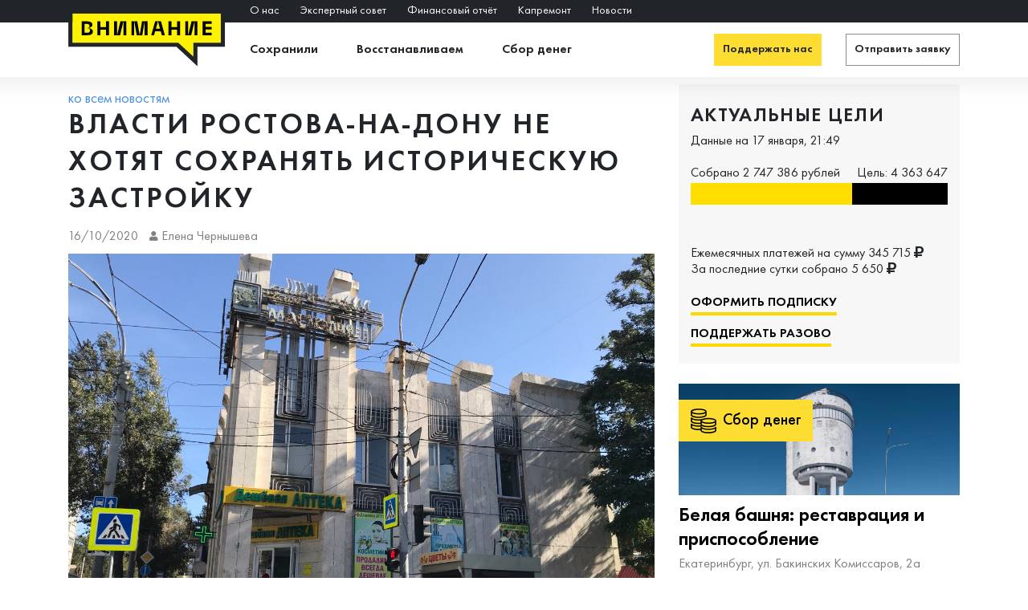

--- FILE ---
content_type: text/html; charset=UTF-8
request_url: https://fondvnimanie.ru/news/666/vlasti-rostova-na-donu-ne-hotyat-sohranyat-istoricheskuyu-zastroyku
body_size: 17638
content:

<!DOCTYPE html>
<html>
<head>
    <title>Внимание :: Фонд сохранения исторического наследия</title>
    <meta http-equiv="Content-Type" content="text/html; charset=utf-8" />

    <meta name="description" content="Ежедневно в России в больших и малых городах уничтожают историческое наследие. Наша цель — сохранить историю для будущих поколений. Изуродованные разрознеными вывесками, глухими дверями, разрушенными балконами или просто брошеные на произвол судьбы исторические дома заслуживают нашего внимания"/>

    <meta name="keywords"    content="историческое наследие реставрация сохранение история здания города малые вывески двери лак восстановление усадьба башня внимание пожертвования" />
    <meta name="viewport" content="width=device-width, initial-scale=1, maximum-scale=1, user-scalable=no">

    		<meta property="og:url" content="https://fondvnimanie.ru/news/666/vlasti-rostova-na-donu-ne-hotyat-sohranyat-istoricheskuyu-zastroyku" />
		<meta property="og:title" content="Власти Ростова-на-Дону не хотят сохранять историческую застройку" />
		<meta property="og:type" content="" />
		<meta property="og:description" content="В Ростове-на-Дону жертвами капремонта стали ещё два красивых здания" />
		<meta property="og:image" content="https://fondvnimanie.ru/static/attach/21e5326e5c/21e5326e5c1fc04b31e529a5cda2c55b.jpg" />
		<meta name="twitter:card" content="summary_large_image" />
		<meta name="twitter:site" content="" />
		<meta name="twitter:title" content="Власти Ростова-на-Дону не хотят сохранять историческую застройку" />
		<meta name="twitter:description" content="В Ростове-на-Дону жертвами капремонта стали ещё два красивых здания" />
		<meta name="twitter:image:src" content="https://fondvnimanie.ru/static/attach/21e5326e5c/21e5326e5c1fc04b31e529a5cda2c55b.jpg" />
		<meta name="twitter:domain" content="https://fondvnimanie.ru/" />

    <meta http-equiv="Cache-Control" content="no-cache" />
    <meta http-equiv="Cache-Control" content="max-age=3600, must-revalidate" />

    <meta name="yandex-verification" content="5e378334b574cfe1" />

    <!-- bootstrap 4 -->

    <link rel="stylesheet" href="/static/dist/main.css?v3">
    <script src="/static/dist/main.bundle.js?v-5"></script>
    <script src="/static/js/main_gd.js?v-1" type="text/javascript"></script>
    <script src="https://widgets.donation.ru/wloader/5bc2acb9-1b69-497f-9645-70981167acb4/wloader.js"></script>

    <link href="https://fonts.googleapis.com/css?family=Source+Sans+Pro:400,600&amp;subset=cyrillic" rel="stylesheet">

    <script src="/static/js/jquery.mask.js"></script>
    <script src="/static/js/main.js?11"></script>

    <!-- End Facebook Pixel Code -->

    <link rel="apple-touch-icon" sizes="180x180" href="/apple-touch-icon.png?124">
    <link rel="icon" type="image/png" sizes="32x32" href="/favicon-32x32.png?124">
    <link rel="icon" type="image/png" sizes="16x16" href="/favicon-16x16.png?124">
    <link rel="manifest" href="/manifest.json?124">
    <meta name="theme-color" content="#ffffff">


    <!-- Yandex.Metrika counter -->
    <script type="text/javascript" >
        (function(m,e,t,r,i,k,a){m[i]=m[i]||function(){(m[i].a=m[i].a||[]).push(arguments)};
            m[i].l=1*new Date();k=e.createElement(t),a=e.getElementsByTagName(t)[0],k.async=1,k.src=r,a.parentNode.insertBefore(k,a)})
        (window, document, "script", "https://mc.yandex.ru/metrika/tag.js", "ym");

        ym(55427278, "init", {
            clickmap:true,
            trackLinks:true,
            accurateTrackBounce:true,
            webvisor:true
        });
    </script>
    <noscript><div><img src="https://mc.yandex.ru/watch/55427278" style="position:absolute; left:-9999px;" alt="" /></div></noscript>
    <!-- /Yandex.Metrika counter -->


    <script src="/static/js/jquery.event.move.js"></script>
    <script src="/static/js/jquery.twentytwenty.js"></script>
    <script>
        function initTwenty() {
            $(".twentytwenty-container").twentytwenty({
                default_offset_pct: 0.5,
                move_slider_on_hover: true, // Move slider on mouse hover?
                before_lbl: 'До', // Set a custom before lbl
                after_lbl: 'После',
            });
        }

        $().ready(function(){
            $('.hamburger').on('click',function(){
                $('.hamburger').toggleClass('is-active');
                $('.nav').toggleClass('active');
            });
        });
    </script>



</head>
<body>

    <div class="mobile-nav">

        <div class="hamburger-wrap">
            <div class="">
                <div class="nav-mobile"  >
                    <button class="hamburger hamburger--collapse" type="button">
                        <span class="hamburger-box">
                            <span class="hamburger-inner"></span>
                        </span>
                    </button>
                </div>
            </div>
        </div>
    </div>

    <header class="header-mobile">

        <div class="line-1">
            <div class="container">
                <div class="nav">
                    <ul>
                        <li><a href="/about">О нас</a></li>
                    </ul>
                </div>

                <a href="/donate" class="donate">
                    Поддержать нас
                </a>

            </div>
        </div>
        <div class="line-2">
            <div class="container">
                <div class="logo">
                    <a href="/">
                        <img src="/static/img/general/logo2.svg"  />
                    </a>
                </div>

            </div>
        </div>
        <div class="line-3">
            <div class="container">
                <div class="nav">
                    <ul>
                        <li class="logo">
                            <a href="/">
                                <img src="/static/img/logo@2x.png"  />
                            </a>
                        </li>
                        <li><a href="/map">Объекты</a></li>
                        <li><a href="/news">Новости</a></li>
                        <li><a href="/#addplace">Отправить заявку</a></li>
                        <li><a href="/experts">Экспертный совет</a></li>
                        <li><a href="/report">Финансовый отчёт</a></li>
                        <li><a href="/kapremont">Осторожно, капремонт!</a></li>
                        <li class="d-block d-lg-none"><a href="/about">О нас</a></li>

                    </ul>
                </div>

                <a href="/donate" class="donate">
                    Поддержать нас
                </a>

            </div>
        </div>


    </header>

    <header class="header header-desktop">
        <div class="header__wrap fixed">
            <div class="header__info">
                <div class="container">
                    <div class="d-flex header__info--content">
                        <ul class="header__info--menu">
                            <li>
                                <a href="/about">О нас</a>
                            </li>
                            <li>
                                <a href="/experts">Экспертный совет</a>
                            </li>
                            <li>
                                <a href="/report">Финансовый отчёт</a>
                            </li>
                            <li>
                                <a href="/kapremont">Капремонт</a>
                            </li>
                            <li>
                                <a href="/news">Новости</a>
                            </li>
                        </ul>

                        <div class="header__info--new">
                            <!--
                            <span>В январе:</span> собрано 156 934                            -->
                        </div>
                    </div>
                </div>
            </div>

            <div class="header__main">
                <div class="container">
                    <div class="d-flex header__main--content">
                        <a href="/" class="header__logo">
                            <img src="/static/img/general/logo2.svg" alt="logo">
                        </a>

                        <ul class="header__menu">
                            <li>
                                <a href="/map#list-completed">Сохранили</a>
                            </li>
                            <li>
                                <a href="/map#list-recovering">Восстанавливаем</a>
                            </li>
                            <li>
                                <a href="/map#list-fundraising">Сбор денег</a>
                            </li>
                        </ul>

                        <div class="d-flex header__btn">
                            <a href="/donate" class="btn btn-main btn-small">Поддержать нас</a>
                            <a href="/#addplace" class="btn btn-secondary btn-small">Отправить заявку</a>
                        </div>
                    </div>
                </div>
            </div>
        </div>
    </header>

    <style>

        .h6, .header__menu li a, h6 {
            font-family: 'Futura', 'FuturaDemiС',sans-serif;
            font-weight: 600;
            font-size: 16px;
            line-height: 22px;
        }

        .header__info--menu li a {
            font-family: 'FuturaBookС', 'FuturaBook', 'FuturaBookC-Italic';
            font-style: normal;
            font-weight: normal;
            font-size: 14px;
            line-height: 22px;
            text-transform: initial;
        }

        .header li a {
            text-transform: initial;
        }

        .header {
            height: 95px;
        }

        
                    .header__wrap.fixed {
                        position: fixed;
                        top: 0;
                        left: 0;
                        width: 100%;
                        z-index: 20;
                        -webkit-animation-name: fadeInDown;
                        animation-name: fadeInDown;
                        -webkit-animation-duration: 1s;
                        animation-duration: 1s;
                        -webkit-animation-delay: 0s;
                        animation-delay: 0s;
                    }
                
        .header__wrap {
            position: relative;
        }

        .header__wrap:before {
            content: '';
            display: block;
            width: 100%;
            height: 28px;
            background: -webkit-gradient(linear, left top, left bottom, from(rgba(115, 115, 115, 0)), color-stop(0.01%, rgba(0, 0, 0, 0)), to(rgba(0, 0, 0, 0.05)));
            background: -webkit-linear-gradient(top, rgba(115, 115, 115, 0) 0%, rgba(0, 0, 0, 0) 0.01%, rgba(0, 0, 0, 0.05) 100%);
            background: linear-gradient(180deg, rgba(115, 115, 115, 0) 0%, rgba(0, 0, 0, 0) 0.01%, rgba(0, 0, 0, 0.05) 100%);
            -webkit-transform: rotate(-180deg);
            transform: rotate(-180deg);
            position: absolute;
            left: 0;
            bottom: -28px;
        }

        .header__info {
            padding: 3px 0;
            background-color: #212529;
        }

        .header__info--content {
            -webkit-box-align: center;
            -ms-flex-align: center;
            align-items: center;
            padding-left: 226px;
        }

        .header__info--menu {
            list-style: none;
            padding-left: 0;
            margin-bottom: 0;
            display: -webkit-box;
            display: -ms-flexbox;
            display: flex;
            -webkit-box-align: center;
            -ms-flex-align: center;
            align-items: center;
        }

        .header__info--menu li {
            margin-right: 26px;
        }

        .header__info--menu li:last-child {
            margin-right: 0;
        }

        .header__info--menu li a {
            display: block;
            text-decoration: none;
            margin-bottom: 0;
            color: #ffffff;
            -webkit-transition: all 0.25s;
            transition: all 0.25s;
        }

        .header__info--menu li a:hover {
            color: #FDDD31;
            text-decoration: none;
        }

        .header__info--new {
            font-family: "FuturaBookC", 'FuturaBook', 'FuturaBookC-Italic', sans-serif;
            font-size: 14px;
            line-height: 22px;
            color: #FDDD31;
            margin-left: auto;
            width: 190px;
        }

        .header__info--new span {
            text-transform: uppercase;
            color: #ffffff;
            margin-right: 6px;
        }

        @media (min-width: 1200px){

            .header__info--new {
                width: 288px;
            }

        }

        .header__main {
            padding: 13px;
            background: #ffffff;
        }

        .header__main--content {
            -webkit-box-align: center;
            -ms-flex-align: center;
            align-items: center;
        }

        .header__logo {
            width: 196px;
            position: relative;
            margin-right: 30px;
            margin-top: -30px;
        }

        .header__logo img {
            width: 100%;
        }

        .header__menu {
            list-style: none;
            padding-left: 0;
            margin-bottom: 0;
            display: -webkit-box;
            display: -ms-flexbox;
            display: flex;
            -webkit-box-align: center;
            -ms-flex-align: center;
            align-items: center;
        }

        .header__menu li {
            margin-right: 48px;
        }

        .header__menu li:last-child {
            margin-right: 0;
        }

        .header__menu li a {
            display: block;
            text-decoration: none;
            margin-bottom: 0;
            color: #212529;
            -webkit-transition: all 0.25s;
            transition: all 0.25s;
        }

        .header__menu li a:hover {
            color: #FDDD31;
            text-decoration: none;
        }

        .header__btn {
            margin-left: auto;
        }

        .header__btn .btn-main {
            margin-right: 30px;
        }

        @-webkit-keyframes fadeInDown {
            from {
                opacity: 0;
                -webkit-transform: translate3d(0, -100%, 0);
                transform: translate3d(0, -100%, 0);
            }
            to {
                opacity: 1;
                -webkit-transform: translate3d(0, 0, 0);
                transform: translate3d(0, 0, 0);
            }
        }

        @keyframes fadeInDown {
            from {
                opacity: 0;
                -webkit-transform: translate3d(0, -100%, 0);
                transform: translate3d(0, -100%, 0);
            }
            to {
                opacity: 1;
                -webkit-transform: translate3d(0, 0, 0);
                transform: translate3d(0, 0, 0);
            }
        }

        .fadeInDown {
            -webkit-animation-name: fadeInDown;
            animation-name: fadeInDown;
        }

        header {
            padding: 0px 0;
        }

        .header .btn {
            text-align: center;
            text-decoration: none;
            cursor: pointer;
            border: 0;
            display: inline-block;
            border-radius: 0;
            font-family: 'Futura', 'FuturaDemiС',sans-serif;

            color: #212529;
            transition: all .25s;
        }

        .header .btn.btn-main {

            box-sizing: border-box;
            vertical-align: middle;
            user-select: none;


            background: #fddd31;
            font-style: normal;
            font-weight: 600;
            border: 1px solid #fddd31;
            font-size: 14px;
            line-height: 20px;
            padding: 9px 10px;
            height: 40px;
            margin-right: 20px;
        }

        .header .btn.btn-secondary {

            vertical-align: middle;
            user-select: none;
            font-weight: 600;

            border: 1px solid #868e96;
            box-sizing: border-box;
            background-color: #fff;
            outline: 0;
            height: 40px;
            font-size: 14px;
            line-height: 20px;
            padding: 9px 10px;
        }

        .header .btn-main:hover {
            background-color: #fff200;
            border-color: #fff200;
        }

        .header .btn-secondary:hover {
            background-color: #fddd31;
            border-color: #fddd31;
            color: #212529;
        }

        @media (min-width: 1200px){

            .header .btn {
                padding: 9px 20px;
                font-size: 16px;
            }

            .header .btn.btn-main {
                margin-right: 30px;
            }

        }

    </style>

    <style>



    </style>

    <style>

        @media  (max-width: 991px){

            header {
                padding: 0;
                margin-bottom: 30px;
                height: 197px;
            }
            .line-1 {
                background: #f7f7f7;
            }
            header .line-1 li a {
                font-weight: normal;
                text-transform: none;
                font-size: 18px;
                padding: 9px 0 7px 0;
            }
            header .line-1 li {
                margin-right: 15px;
            }

            header .line-3 {
                background-color: #fddd31;
            }
            header .nav {
                float: none;
                margin: 0;
            }
            header .nav li {
                margin-left: 0;
            }
            header .logo {
                float: none;
            }
            .line-2 {
                padding: 5px 0;
                height: 53px;
            }
            .line-2 a {
                display: block;
                width: 216px;
            }
            .line-2 a img {
                width: 130%;
                max-width: 130%;
                position: absolute;
                top: 0px;
                z-index: 10;
            }
            header li a {
                font-size: 16px;
                line-height: 24px;
                display: block;
                position: relative;
                font-weight: bold;
                text-transform: none;
                color: #000;
                padding: 12px 0 9px 0;
            }
            header .nav li {
                margin-right: 40px;
            }

            .donate {
                background-image: url(/static/img/ruble.png);
                background-size: 30px;
                padding: 20px 20px 20px 55px;
                background-position: 13px 16px;
                background-repeat: no-repeat;
                background-color: #fddd31;
                font-weight: bold;
                color:#000;
                letter-spacing: 1px;
                display: block;
            }
            .donate:hover {
                background-color: #f7f7f7;
            }
            .donate:after, .donate:before {
                display: none;
            }

            .line-1 .container {
                position: relative;
            }
            .line-1 .donate {
                position: absolute;
                right: 0;
                top:0;
            }
            .line-3 .logo {
                display: none;

            }
            .line-3 .donate {
                display: none;
            }

            header.fixed .line-3{
                position: fixed;
                top:0;
                left:0;
                width: 100%;
                z-index: 1100;
            }
            header.fixed .line-3 .logo {
                display: block;
            }
            header.fixed .line-3 .logo a{
                display: block;
                width: 102px;
                padding: 2px 0;

            }
            header.fixed .line-3 .container {
                position: relative;
            }
            header.fixed .line-3 .donate{
                display: block;
                background-color: #f7f7f7;
                position: absolute;
                right: 0;
                padding: 15px 15px 15px 50px;
                background-position: 10px 11px;

            }
            header.fixed .line-3 .donate:hover {
                background-color: #fddd31;
            }
            header.fixed li a {
            }

            header li a:after {
                display: none;
            }
            header li a:after {
                display: none !important;
            }

            .line-1 .nav{
                display: none;
            }
            .line-3 .nav{
                display: none;
            }

            div.mobile-nav {
                left:0;
                right: auto;
                top:9px;
                position: absolute;
            }

            .mobile-nav.fixed-mobile {
                position: fixed;
            }

            .line-2 a {
                width: 102px;
            }
            header {
                background-color: #fddd31;
                height: auto;
                padding-left: 70px;

                /*position: fixed;*/
                top: 0;
                width: 100%;
                z-index: 20;
            }

            header.header-mobile.fixed-mobile {
                position: fixed;
            }

            header .nav {
                width: 308px;
            }
            .line-1 .donate {
                position: absolute;
                right: 0;
                top: 0;
                width: 53px;
                overflow: hidden;
                height: 53px;
                color: rgba(0,0,0,0);
                border-left: 2px rgba(0,0,0,0.2) solid;
                background-position: 13px 11px;
            }
            .line-1 .nav.active, .line-3 .nav.active {
                display: block;
                background: #fddd31;
                padding: 0;
                margin-top: 52px;
                left:0;
                right: auto;
                height: 100%;
            }
            header .nav li {
                margin-right: 0px;
                display: block;
                width: auto;
                float: none;
            }
            header .nav li a {
                text-transform: none;
                font-size: 18px;
                padding: 9px 10px 7px 19px;
                font-weight: bold;
            }
            .line-3 .active+.donate {
                position: fixed;
                bottom: 0;
                width: 308px;
                left:0;
                right: auto;
                display: block;
                z-index: 111;
                border-top: 2px rgba(0,0,0,.2) solid;
            }
            header + section,section.map-block, section.project-section {
                margin-top: 100px;
            }

            .mobile-nav {
                left:0;
                right: auto;
                top:9px
            }

            .hamburger-wrap > div {
                margin-top: -9px;
            }

            .hamburger.hamburger--collapse {
                outline: 0;
            }

            header.header {
                display: none;
            }

        }

        @media (min-width: 992px){

            .header-mobile {
                display: none;
            }

        }

    </style>
    
    <style>


        @font-face {
            font-family: 'FuturaBookС';
            src: url("/static/fonts/FuturaBookC.eot");
            src: url("/static/fonts/FuturaBookC.eot?#iefix") format("embedded-opentype"), url("/static/fonts/FuturaBookC.ttf") format("truetype"), url("/static/fonts/FuturaBookC.woff2") format("woff2"), url("/static/fonts/FuturaBookC.woff") format("woff"), url("/static/fonts/FuturaBookC.svg#FuturaBookC") format("svg");
            font-weight: normal;
            font-style: normal;
        }

        @font-face {
            font-family: 'FuturaBook';
            src: url("/static/fonts/FuturaBook.eot");
            src: url("/static/fonts/FuturaBook.eot?#iefix") format("embedded-opentype"), url("/static/fonts/FuturaBook.ttf") format("truetype"), url("/static/fonts/FuturaBook.woff") format("woff");
            font-weight: normal;
            font-style: normal;
        }

        @font-face {
            font-family: 'FuturaBookC-Italic';
            src: url("/static/fonts/FuturaBookC-Italic.eot");
            src: url("/static/fonts/FuturaBookC-Italic.eot?#iefix") format("embedded-opentype"), url("/static/fonts/FuturaBookC-Italic.ttf") format("truetype"), url("/static/fonts/FuturaBookC-Italic.woff") format("woff");
            font-weight: normal;
            font-style: normal;
        }

        @font-face {
            font-family: 'FuturaDemiС';
            src: url("/static/fonts/FuturaDemiC.eot");
            src: url("/static/fonts/FuturaDemiC.eot?#iefix") format("embedded-opentype"), url("/static/fonts/FuturaDemiC.ttf") format("truetype"), url("/static/fonts/FuturaDemiC.woff") format("woff"), url("/static/fonts/FuturaDemiC.woff2") format("woff2");
            font-weight: normal;
            font-style: normal;
        }
        
    </style>

    <script>

        $(window).scroll(function() {
            if ($(document).scrollTop() > 95) {
                $(".header__wrap").addClass('fixed');
            } else {
                $(".header__wrap").removeClass('fixed');
            }

            if ($(document).scrollTop() > 53) {
                $("header.header-mobile").addClass('fixed-mobile');
                $("div.mobile-nav").addClass('fixed-mobile');
            } else {
                $("header.header-mobile").removeClass('fixed-mobile');
                $("div.mobile-nav").removeClass('fixed-mobile');
            }
        });


    </script>
<section>
    <div class="section-news" id="vue-post" style="margin-top: 15px;">
        <div class="container" itemscope itemtype="http://schema.org/NewsArticle">
            <div class="row">
                <div class="col-md-8">
                    <meta itemscope itemprop="mainEntityOfPage"  itemType="https://schema.org/WebPage" itemid="https://google.com/article"/>

                    <div itemprop="image" itemscope itemtype="https://schema.org/ImageObject">
                        <img src="https://fondvnimanie.ru/static/attach/21e5326e5c/21e5326e5c1fc04b31e529a5cda2c55b.jpg" style="display: none"/>
                        <meta itemprop="url" content="https://fondvnimanie.ru/static/attach/21e5326e5c/21e5326e5c1fc04b31e529a5cda2c55b.jpg">
                        <meta itemprop="width" content="800">
                        <meta itemprop="height" content="600">
                    </div>


                    <div class="news-header">

                        <div class="news-info">
                            <!--div class="news-rubric"></div-->
                            <!--div class="news-comments-count">0</div-->
                        </div>
                    </div>


                    <div id="dev_page_content_wrap">

                        <div class="news-title">
                            <div class=""><a href="/news/">ко всем новостям</a></div>
                            <h1 itemprop="headline">Власти Ростова-на-Дону не хотят сохранять историческую застройку </h1>
                            <meta itemprop="datePublished" content="16/10/2020"/>
                            
                        </div>

                        <div class="news-date">
                            <span>16/10/2020</span>
                            <span><i class="fa fa-user fa-xs"></i> Елена Чернышева </span>
                        </div>

                        <div class="news-preview-img" style="display: none;"><img src="https://fondvnimanie.ru/static/attach/21e5326e5c/21e5326e5c1fc04b31e529a5cda2c55b.jpg" /></div>

                        <div class="news-content" itemprop="description">
                            
<p><i><span style="font-weight: 400;"><img src="https://fondvnimanie.ru/static/attach/26a9ee5999/26a9ee5999e68550f396cbacc922ed3f.jpg" alt="" width="1280" height="960" /><br /></span></i><span style="font-weight: 400;"></span></p>
<p><span style="font-weight: 400;">На улице Советской в Ростове-на-Дону находятся построенные в 1970-е годы здания-близнецы: &laquo;Лотос&raquo; и &laquo;Магнолия&raquo;.&nbsp;</span><span style="font-weight: 400;">Изначально здания проектировались для парикмахерской. &laquo;Магнолия&raquo; &mdash; для женского салона, &laquo;Лотос&raquo; &mdash; для мужского. Фасады облицованы натуральным материалом. Со временем облицовка пришла в негодность. Новые владельцы &laquo;Лотоса&raquo; решили сделать ремонт.</span></p>
<p><span style="font-weight: 400;">С одного фасада они сбили старую облицовку и просто оштукатурили здание</span><i><span style="font-weight: 400;"><img src="https://fondvnimanie.ru/static/attach/11ebb31469/11ebb31469d84e460b60bcd319c9d469.jpg" alt="" width="810" height="1080" /><br /></span></i></p>
<p><span style="font-weight: 400;">Теперь фасад здания выглядит так. Первый этаж несколько лет назад зашил вентфасадом &laquo;Сбербанк&raquo;</span><i><span style="font-weight: 400;"><img src="https://fondvnimanie.ru/static/attach/a16ab6c598/a16ab6c5986d1fbede99aed1cf620ae7.jpg" alt="" width="960" height="1280" /><br /></span></i></p>
<p><span style="font-weight: 400;">О проведении ремонтных работ стало известно абсолютно случайно. Негодующие горожане прислали фото участникам градозащитного объединения &laquo;МойФасад&raquo;. Активисты обратились в Союз архитекторов. Автор проекта, как оказалось, был не в курсе происходящего. В департаменте архитектуры внезапно выяснилось, что его авторство не зафиксировано в документах и повлиять на ремонт он не может. Здание не является объектом культурного наследия, ремонтные работы согласованы.</span></p>
<p><span style="font-weight: 400;">Второй громкий прецедент &mdash; ремонт общежития автодорожного техникума, здание тоже не является объектом культурного наследия. Оно построено в конце 1950-х в неоклассическом стиле. Ремонт предусматривает замену перекрытий, фасад планируют утеплить, затем оштукатурить декоративной штукатуркой &laquo;короед&raquo;.</span></p>
<p><span style="font-weight: 400;">Из-за замены перекрытий сейчас здание выглядит так</span><i><span style="font-weight: 400;"><img src="https://fondvnimanie.ru/static/attach/67ce8f1f74/67ce8f1f7475965de266e9d9f4128563.jpg" alt="" width="1600" height="1200" /><br /></span></i></p>
<p><span style="font-weight: 400;">В процессе ремонта лепнину планируют заменить на упрощенные полиуретановые копии.&nbsp;</span></p>
<p><span style="font-weight: 400;"><img src="https://fondvnimanie.ru/static/attach/21e5326e5c/21e5326e5c1fc04b31e529a5cda2c55b.jpg" alt="" width="1280" height="720" /></span></p>
<p><span style="font-weight: 400;">Мы уже </span><a href="https://fondvnimanie.ru/news/576/vmesto-krasivoy-shkoly-bezlikaya-korobka"><span style="font-weight: 400;">писали</span></a><span style="font-weight: 400;">, как в этом году в Ростове методом сноса &laquo;реконструировали&raquo; историческое здание школы.&nbsp;</span><span style="font-weight: 400;">В прошлом году два других здания, тоже исторических, зашили ярким вентфасадом.</span></p>
<p><span style="font-weight: 400;">Здание школы на улице Народного Ополчения до ремонта</span><i><span style="font-weight: 400;"><img src="https://fondvnimanie.ru/static/attach/6912513276/6912513276e05ecc8a0a163468f3953d.jpg" alt="" width="1200" height="799" /><br /></span></i></p>
<p><span style="font-weight: 400;">Фасад здания в процессе ремонта</span><i><span style="font-weight: 400;"><img src="https://fondvnimanie.ru/static/attach/301f9f1f50/301f9f1f5031629be410101fd3ceda1b.jpg" alt="" width="1084" height="720" /><br /></span></i></p>
<p><span style="font-weight: 400;">Здание школы №4 до ремонта</span><i><span style="font-weight: 400;"><img src="https://fondvnimanie.ru/static/attach/3291a9f984/3291a9f984e65ad3c9f9f23abd1aeb12.jpg" alt="" width="1280" height="697" /><br /></span></i></p>
<p><span style="font-weight: 400;">Фасад после ремонта</span><i><span style="font-weight: 400;"><img src="https://fondvnimanie.ru/static/attach/dc5af85ba0/dc5af85ba0d1de489fa5ceaa096f14c5.jpg" alt="" width="1087" height="720" /></span></i></p>
<p><span style="font-weight: 400;">В конце сентября перед выборами губернатора активисты общественного движения &laquo;МойФасад&raquo; составили <a href="https://vk.com/moifasad?w=wall-169274264_1134">обращение</a> к действующему губернатору Ростовской области. По инициативе губернатора была сформирована специальная комиссия по сохранению архитектурно-исторического облика, целью которой является выработка рекомендаций, позволяющих сохранить облик фасадов исторических зданий. Однако рекомендации комиссии носят необязательный характер, а власти города не считают нужным ее собирать. В обращении к губернатору, активисты попросили обратить внимание на текущую катастрофическую ситуацию, возобновить работу комиссии и закрепить обязательный статус рекомендаций. Обращение подписали 150 горожан.</span></p>
<p><span style="font-weight: 400;">Участники сообщества &laquo;Научный диалог&raquo; отправили коллективное обращение по этому поводу на имя губернатора, мэра, председателя городской думы и министра строительства. Авторы ростовского паблика </span><a href="https://www.instagram.com/urbanrnd/"><span style="font-weight: 400;">Урбанистика</span></a><span style="font-weight: 400;"> попытались разместить <a href="https://vk.com/moifasad?w=wall-169274264_1275">петицию</a> на платформе &laquo;Активный ростовчанин&raquo;. Однако получили отказ: &laquo;Работа комиссии приостановлена в связи ограничениями распространения коронавирусной инфекции&raquo;.</span></p>
<p><span style="font-weight: 400;">Ранее членам комиссии пришло <a href="https://vk.com/moifasad?w=wall-169274264_1154">письмо</a>, что работу невозможно возобновить из-за &laquo;кадровых перестановок&raquo; и отсутствия председателя комиссии. А 13 октября <a href="https://vk.com/moifasad?w=wall-169274264_1284">пришел</a> официальный ответ на обращение к губернатору. Работа комиссии будет возобновлена, когда &mdash; неизвестно. Обращение относительно изменения статуса рекомендаций &laquo;будет рассмотрено&raquo;.</span></p>
<p>Наличие профильной комиссии &mdash; большой плюс для города, но пока администрация почему-то упорно игнорирует возможность решить одну из наиболее острых для горожан проблем.</p>
                        </div>
                    </div>


                    <div class="fotorama-section" style="display: none;"><div class="fotorama" data-nav="thumbs"></div></div>


                    <div class="news-share" style="margin-top:0px">

                        <div class="likely-block " data-title="">

                            <div class="likely ">
                                <div class="twitter">Твитнуть</div>
                                <!--div class="facebook">Поделиться</div-->
                                <div class="vkontakte">Поделиться</div>
                                <div class="telegram">Отправить</div>
                                <div class="whatsapp">Отправить</div>
                                <div class="odnoklassniki">Отправить</div>
                            </div>
                        </div>
                    </div>






                </div>
                <div class="col-md-4" id="addplace">


                    <div class="full-progress-vertical">

                        <div class="full-progress-panel">
    <h2>АКТУАЛЬНЫЕ ЦЕЛИ</h2>
    <p>Данные на 17 января, 21:49</p>

    <div class="fp-title">
        <div class="fp-title__left">Собрано 2 747 386 рублей </div>
        <div class="fp-title__right">Цель: 4 363 647</div>
    </div>
    <div class="full-progress-bar">
        <div class="fp-bar-wrap">
            <div class="fp-bar" style="width: 62.960775699776%">

            </div>
            <div class="fp-green-bar" style="width: 0%"></div>
        </div>
        <div class="fp-checkpoints">
            
        </div>
    </div>

    <p>Ежемесячных платежей на сумму 345 715 <i style="font-size:16px" class="fa fa-ruble-sign"></i><br />
        За последние сутки собрано 5 650 <i style="font-size:16px" class="fa fa-ruble-sign"></i></p>

    <div class="fp-buttons">
        <a href="#" class="btn btn-default" onclick="mainSite.showPopupDonationForm(true); return false;">Оформить подписку</a>
        <a href="#" class="btn btn-default" onclick="mainSite.showPopupDonationForm(false); return false;">Поддержать разово</a>
    </div>
    <script>
        $().ready(function(){
            $('.fp-checkpoints').height($('.fp-cp').eq(0).height()+50);
        });
    </script>
</div>
                    </div>


                    <div class="objects objects-vertical">


                        
                            <div class="object-item">

                                <a href="/project/231/belaya-bashnya-restavraciya-i-prisposoblenie"><div class="object-image crop-width">
                                        <div class="lbl lbl-fundraising">Сбор денег</div>
                                        <img src="/static/img/news/thumbs/a91d2590d48f1a8ce421f84cf9f2221e_1260x500-3.jpg">
                                    </div>
                                </a>



                                <div class="object-description">
                                    <h3><a href="/project/231/belaya-bashnya-restavraciya-i-prisposoblenie">Белая башня: реставрация и приспособление</a></h3>
                                    <div class="sub-text">Екатеринбург, ул. Бакинских Комиссаров, 2a</div>
                                    <p class="typograph_me">Реставрация водонапорной башни Уралмаша — символа уральского конструктивизма.</p>
                                    <p><a href="/project/231/belaya-bashnya-restavraciya-i-prisposoblenie" class="btn btn-default">Подробнее</a></p>
                                </div>
                            </div>

                            
                            <div class="object-item">

                                <a href="/project/722/vyveska-atel-e-mod"><div class="object-image crop-width">
                                        <div class="lbl lbl-fundraising">Сбор денег</div>
                                        <img src="/static/img/news/thumbs/08c75f5ffe6f7ea055ea7a7a2bc8cf55_1260x500-3.jpg">
                                    </div>
                                </a>



                                <div class="object-description">
                                    <h3><a href="/project/722/vyveska-atel-e-mod">Вывеска «Ателье мод»</a></h3>
                                    <div class="sub-text">Якутск, Чиряева, 4</div>
                                    <p class="typograph_me">Ремонт вывески 1960-х годов в Якутске.</p>
                                    <p><a href="/project/722/vyveska-atel-e-mod" class="btn btn-default">Подробнее</a></p>
                                </div>
                            </div>

                            

                    </div>


                    <div class="frame social-frame social-frame-vertical">
                        <div class="sf__title">Следите за проектами в соцсетях</div>
                        <div class="sf__links">
                            <a href="/tg_fondvnimanie" target="_blank"><i class="fab fa-telegram"></i></a>
                            <a href="https://www.ok.ru/group/59140047437883" target="_blank"><i class="fab fa-odnoklassniki"></i></a>
                            <a href="https://vk.com/fondvnimanie" target="_blank"><i class="fab fa-vk"></i></a>
                            <!--a href="https://www.facebook.com/Fondvnimanie-1021084774724827/" target="_blank"><i class="fab fa-facebook-f"></i></a-->
                            <!--a href="https://www.instagram.com/fondvnimanie/" target="_blank"><i class="fab fa-instagram"></i></a-->
                            <!-- <a href="https://twitter.com/fondvnimanie" target="_blank"><i class="fab fa-twitter"></i></a>

                            <a style="display: inline-block;" href="https://www.tiktok.com/@fondvnimanie" target="_blank"><i class="fab fa-tiktok"></i></a> -->

                        </div>
                    </div>
                </div>
            </div>



            <div class="more-posts" v-cloak v-if="neighboursInfo.left != -1 || neighboursInfo.right != -1">
            <span>
                <a :href="neighboursInfo.left" v-if="neighboursInfo.left != -1">Пост налево</a>
                <span v-else>Пост налево</span>
            </span>

                <span v-if="neighboursInfo.left != -1 || neighboursInfo.right != -1"> < Ctrl ></span>

                <span>
                <a :href="neighboursInfo.right" v-if="neighboursInfo.right != -1">Пост направо</a>
                <span v-else>Пост направо</span>
            </span>
            </div>



                            <div class="read-other">
                    <h3>Также читайте:</h3>

                    <div class="news news-vertical">

                        
                            <div class="news__item">
                                <div class="news__preview">
                                    <img src="/static/img/news/thumbs/861a62b053478bb6979d138876e771d8_200x200-4.png">
                                </div>
                                <!--div class="news__title">проверочка</div-->
                                <div class="news__textright">
                                    Вечер в доме Эрлангеров                                    <br/>
                                    <a href="/news/2680/vecher-v-dome-erlangerov" class="btn btn-default">Читать</a>
                                </div>

                            </div>

                            
                            <div class="news__item">
                                <div class="news__preview">
                                    <img src="/static/img/news/thumbs/4f8c90b62aae2708699bbf3575cf49bb_200x200-4.png">
                                </div>
                                <!--div class="news__title">проверочка</div-->
                                <div class="news__textright">
                                    Кому же достанутся открытки?                                    <br/>
                                    <a href="/news/2679/komu-zhe-dostanutsya-otkrytki" class="btn btn-default">Читать</a>
                                </div>

                            </div>

                            
                            <div class="news__item">
                                <div class="news__preview">
                                    <img src="/static/img/news/thumbs/cfb382638bea0fd7918ba23e65f92c29_200x200-4.png">
                                </div>
                                <!--div class="news__title">проверочка</div-->
                                <div class="news__textright">
                                    Первая акция в новом году и первая встреча книжного клуба                                    <br/>
                                    <a href="/news/2678/pervaya-akciya-v-novom-godu-i-pervaya-vstrecha-knizhnogo-kluba" class="btn btn-default">Читать</a>
                                </div>

                            </div>

                            

                    </div>

                </div>

                

        </div>
    </div>
</section>


<script>

</script>

<style>
    h1 {
        margin-top: 0px;
    }

    @media (max-width: 991px) {

        .d-lg-block {
            margin-top: 25px;
        }

    }

    .news-content img {
        max-width: 100%;
    }

</style>



<script src="/cdn-cgi/scripts/78d64697/cloudflare-static/email-decode.min.js"></script>
<link  href="https://cdnjs.cloudflare.com/ajax/libs/fotorama/4.6.4/fotorama.css" rel="stylesheet"> <!-- 3 KB -->
<script src="https://cdnjs.cloudflare.com/ajax/libs/fotorama/4.6.4/fotorama.js"></script> <!-- 16 KB -->

<div id="donate_formPopup" style="display: none;">

    <script>
    $('body').on('click','.donation-tabs div',function(){
        $(this).parent().find('.active').removeClass('active')
        $(this).addClass('active')
    })
</script>

<style>
    .donation-body .donation-project {
        position: relative;
        top: -15px;
    }

    .donation-panel .donation-tabs.no_both_tabs > div {
        width: 100%;
    }

    .btn-main {
	    background: #fddd31;
	    font-style: normal;
	    font-weight: 600;
	    border: 1px solid #fddd31;
	    font-size: 14px;
	    line-height: 20px;
	    padding: 9px 10px;
	    height: 40px;
    }
</style>



<script>

    if (!window.hasOwnProperty('vnApps'))
        vnApps = {};

    vnApps.project = {"id":0,"status":""};

    vnApps.donatable_projects = [{"id":231,"donate_title":"\u0411\u0435\u043b\u0430\u044f \u0431\u0430\u0448\u043d\u044f: \u0440\u0435\u0441\u0442\u0430\u0432\u0440\u0430\u0446\u0438\u044f \u0438 \u043f\u0440\u0438\u0441\u043f\u043e\u0441\u043e\u0431\u043b\u0435\u043d\u0438\u0435, \u0415\u043a\u0430\u0442\u0435\u0440\u0438\u043d\u0431\u0443\u0440\u0433, \u0443\u043b. \u0411\u0430\u043a\u0438\u043d\u0441\u043a\u0438\u0445 \u041a\u043e\u043c\u0438\u0441\u0441\u0430\u0440\u043e\u0432, 2a"},{"id":722,"donate_title":"\u0412\u044b\u0432\u0435\u0441\u043a\u0430 \u00ab\u0410\u0442\u0435\u043b\u044c\u0435 \u043c\u043e\u0434\u00bb, \u042f\u043a\u0443\u0442\u0441\u043a, \u0427\u0438\u0440\u044f\u0435\u0432\u0430, 4"},{"id":1179,"donate_title":"\u041b\u0435\u043d\u0438\u043d\u0430 21: \u0432\u043e\u0441\u0441\u0442\u0430\u043d\u043e\u0432\u043b\u0435\u043d\u0438\u0435 \u0444\u0430\u0441\u0430\u0434\u043e\u0432, \u0414\u0430\u043d\u0438\u043b\u043e\u0432, \u0443\u043b. \u041b\u0435\u043d\u0438\u043d\u0430, 21"}];

    vnApps.initiateVueForms = function(){

        if (vnApps.hasOwnProperty('donateApps'))
            return ;

        vnApps.donateApps = [];


        $('.donation-panel').each(function(){

            var target_container = this ;

            var vueApp = vnApps.attachVueDonateForm(target_container);

            vueApp.setActiveTab(vueApp.vn_receiver_id);

            vnApps.donateApps.push(vueApp);

        });

    };

    vnApps.attachVueDonateForm = function(target_container){

        var vueApp = new Vue({
            el: target_container,
            data: {
                vn_receiver_id: vnApps.project.id,
                sum: 500,
                sum_myown: '',
                cps_name: '',
                cps_phone: '',
                cps_email: '',
                paymentType: 'AC',
                cryptType: 'btc',
                agreeWith: false,
                subscribe_agree: true,
                rebillingOn: 'true',

                payment_pid: '',
                final_sum: 0,

                shop_success_url: '',

                both_tabs: false,

                is_payment_popup:false,

                activeTab: 0,
                custom_receiver_id: -1,

                donatable_projects: vnApps.donatable_projects,
            },

            created: function(){

                if (vnApps.project.status == 'fundraising')
                    this.both_tabs = true;

                if (vnApps.project.id == 0)
                    this.both_tabs = true;

                if (document.location.hash.includes('payment-started'))
                    this.restoreFormFromSessionStorage();

            },

            watch: {

                'isMyownSumSelected': function(value){

                    if (value == true)
                        this.sum = 0;

                },

            },

            methods: {

                isSessionStorageSupported: function(){

                    var storage = window.sessionStorage;
                    try {
                        storage.setItem('test', 'test');
                        storage.removeItem('test');
                        return true;
                    } catch (e) {
                        return false;
                    }

                },

                restoreFormFromSessionStorage: function(){

                    if (!this.isSessionStorageSupported())
                        return ;

                    if (sessionStorage.getItem('donation-form') === null)
                        return ;

                    var formArgs = sessionStorage.getItem('donation-form');
                    formArgs = JSON.parse(formArgs);

                    var component = this;

                    $.each(formArgs, function(key, item){

                        component[key] = item ;

                    });

                    console.log('Restored via sessionStorage');
                    sessionStorage.removeItem('donation-form');

                    setTimeout(function(){

                        mainSite.waveScroll($(component.$el).offset().top, undefined, 250);

                    }, 250);

                },

                setPaymentType: function(type){

                    this.paymentType = type ;

                },

                goToExternalLink: function(url){

                    window.location.href = url;

                },

                customReceiver: function(){

                    if (this.custom_receiver_id == -1)
                        return ;

                    this.vn_receiver_id = this.custom_receiver_id ;

                },

                setActiveTab: function(desired){

                    this.activeTab = desired;

                    if (desired == 0){
                        vn_receiver_id = 0 ;
                    }
                    else {
                        vn_receiver_id = vnApps.project_id;
                    }


                },

                hidePopup: function(){

                    $('#donate_formPopup').hide(250);
                    this.is_payment_popup = false ;

                },

                preparePayment: function(){

                    mainSite.swalLoading.enable();

                    var data = {};

                    data.context = 'preparePayment';

                    data.form = {};

                    this.vn_receiver_id = vnApps.project.id ;

                    vnApps.donateCurrent = this ;

                    $.each(['vn_receiver_id', 'sum', 'sum_myown', 'cps_name', 'cps_phone', 'cps_email', 'paymentType', 'agreeWith', 'subscribe_agree', 'rebillingOn'], function(key, param){

                        data.form[param] = vnApps.donateCurrent[param] ;

                    });

                    if ((this.vn_receiver_id + '').length > 1)
                        data.form.rebillingOn = 0;

                    if (this.isSessionStorageSupported())
                        sessionStorage.setItem('donation-form', JSON.stringify(data.form));

                    if (data.form.sum_myown != '')
                        data.sum = data.form.sum_myown;


                    smartAjax('/ajax/ajax_vndonate.php', data, function(msg){



                        document.location.hash = '#payment-started';

                        setTimeout(function(){

                            document.location.href = msg.newPaymentInfo.return_url ;

                        }, 250);


                    }, function(msg){

                        mainSite.swalLoading.disable();

                        mainSite.swal(msg.error_text);

                    });

                },

                mySumChanged: function(){

                    this.sum_myown = '';

                },

            },

            computed: {

                isMyownSumSelected: function(){

                    if (this.sum_myown != '' && this.sum_myown > 0)
                        return true ;


                    return false ;


                },

            },
        });

        return vueApp ;

    };


    $(document).ready(function(){

        vnApps.initiateVueForms();

    });

</script>
</div>


<script>

    vnApps.post = new Vue({

        el: '#vue-post',
        data: {

            neighboursInfo: {"left":"\/news\/665\/klub-v-ust--poche-okna","right":"\/news\/667\/gorodskaya-usad-ba-mihal-kova-nachalo-montazha"},

        },

        created: function(){

            var component = this;

            var originalHtml = $('.news-content').html();
            $('.news-content').html('');

            var modifiedHtml = this.getWasnowContent(originalHtml);
            //var modifiedHtml = this.setBlazyForImages(modifiedHtml);


            $('.news-content').html(modifiedHtml);

            setTimeout(function(){

                //vnApps.post.reinitBlazy();

                initTwenty()  ;
                twentyInited = true;


            }, 1000);

            $(document).keydown(function(e){

                if (!e.ctrlKey)
                    return ;

                // left
                if (e.keyCode == 37){
                    mainSite.swalLoading.enable();

                    document.location.href = vnApps.post.neighboursInfo.left;
                }

                if (e.keyCode == 39){

                    mainSite.swalLoading.enable();

                    document.location.href = vnApps.post.neighboursInfo.right;

                }


            });

        },

        methods: {

            reinitBlazy: function(){

                var blazyDonators = new Blazy({
                    success: function(element){
                        setTimeout(function(){
                            // We want to remove the loader gif now.
                            // First we find the parent container
                            // then we remove the "loading" class which holds the loader image
                            var parent = element.parentNode;
                            parent.className = parent.className.replace(/\bloading\b/,'');
                        }, 200);
                    }
                });

            },

            setBlazyForImages: function(content){

                var $content = $('<div>' + content + '</div>');

                console.log($content);

                $content.find('img').each(function(key, item){

                    $(this).attr('data-src', $(this).attr('src'));
                    $(this).attr('src', '/static/img/loader_vn.gif');

                    $(this).addClass('b-lazy');

                });

                content = $content[0].innerHTML ;

                return content ;

            },

            getWasnowContent: function(content){

                const regex = /\[bilostalo\](.*)\[\/bilostalo\]/gm;
                const str = content;

                var m;

                while ((m = regex.exec(str)) !== null) {

                    if (m.index === regex.lastIndex) {
                        regex.lastIndex++;
                    }

                    var imgs = m[1].split('|')

                    if(imgs.length != 2) continue

                    var twenty = '<div class="before-after">\n' +
                        '<div class="twentytwenty-container">\n' +
                        '<img src="'+imgs[0]+'" style="width: 100%" />\n' +
                        '<img src="'+imgs[1]+'" style="width: 100%;" />\n' +
                        '</div>\n' +
                        '</div>';

                    content = content.replace(m[0],twenty);
                }

                return content;

            },

        },


    });


    pPanel = {};

    pPanel.pPost = {

        post_id: 666,

        init: function(){

            $.cookie('newsv_' + pPanel.pPost.post_id, 'yes', { expires: 7, path: '/' });

            $('.news-content img').each(function(){

                $(this).removeAttr('width');
                $(this).removeAttr('height');

            });

            pPanel.pPost.gallery_photos = [];

            if (pPanel.pPost.gallery_photos.length == 0)
                return ;

            pPanel.pPost.drawGallery();



            if ($('.fotorama-section').length > 1)
                $('.fotorama-section').last().remove();

            $('.fotorama-section').show();

        },

        drawGallery: function(){

            var html = '';

            $.each(pPanel.pPost.gallery_photos, function(key, item){

                html += '<img src="' + item.link + '">';
                //html += '<img src="/static/attach/' + item.link + '">';

            });

            $('.fotorama-section .fotorama').html(html);

        },


    };



    $(document).ready(pPanel.pPost.init);


</script>

<link rel="stylesheet" href="https://cdnjs.cloudflare.com/ajax/libs/Swiper/4.2.2/css/swiper.min.css">
<script src="https://cdnjs.cloudflare.com/ajax/libs/Swiper/4.2.2/js/swiper.min.js"></script>

<script src="https://cdnjs.cloudflare.com/ajax/libs/jquery-cookie/1.4.1/jquery.cookie.min.js"></script>

<div id="pdf-preview" style="display: none;">

    <div class="pdf-preview-content">



    </div>

    <div class="pdf-close">
        <button class="btn btn-default" onclick="$('#pdf-preview').hide();">Ознакомлен(-а)</button>
    </div>
</div>

<script>

    mainSite.showPopupDonationForm = function(rebilling_true){

        if (mainSite.hasOwnProperty('rebilling_true') && mainSite.rebilling_true == rebilling_true){

            if ($('#donate_formPopup').is(':visible')) {
                $('#donate_formPopup').hide(250);
                vnApps.donateApps[0].is_payment_popup = false ;
            }
            else {
                $('#donate_formPopup').show(250);
                vnApps.donateApps[0].is_payment_popup = true ;
            }

            return ;
        }

        mainSite.rebilling_true = rebilling_true;

        var form_position_y = $('#addplace').offset().top - 5;
        var form_position_x = $('#addplace > .container');

        if (form_position_x.length == 0) {
            form_position_x = $('#addplace > .full-progress-vertical');

            form_position_x = $('#addplace').offset().left - 540;
        }
        else {
            form_position_x = form_position_x.offset().left;;
        }

        if (mainSite.isMobile())
            form_position_x = 0;



        $('#donate_formPopup').css({
            top: form_position_y + 'px',
            left: form_position_x + 'px',
        });

        vnApps.donateApps[0].is_payment_popup = true ;
        $('#donate_formPopup').show(250);

        mainSite.waveScroll(form_position_y, undefined, 250);

        if (rebilling_true) {
            $('#donate_formPopup').find('.rebilling-true-btn').click();
        }
        else {
            $('#donate_formPopup').find('.rebilling-false-btn').click();
        }


    };


    pPreview = {


        isShown: false,

        init: function(){

            $(document).click(function(event){

                if (!pPreview.isShown)
                    return ;


                var pdfContainerFound = $(event.target).closest('.pdf-preview-content') ;

                if (pdfContainerFound.length == 0){
                    $('#pdf-preview').fadeOut(500);

                    pPreview.isShown = false ;
                }


            });

            $('.with-pdf-preview a, a.with-pdf-preview').click(function(){

                if (pPreview.inIframe())
                    return true ;

                var url = '/static/pdfjs/web/viewer.html?file=' + $(this).attr('href');

                $('.pdf-preview-content').html('<iframe src="' + url + '"></iframe>');

                $('#pdf-preview').fadeIn(500);

                pPreview.isShown = true ;

                return false;

            });

        },

        inIframe: function() {
            try {
                return window.self !== window.top;
            } catch (e) {
                return true;
            }
        },

    };

    $(document).ready(function(){
        pPreview.init();

        var tp = new Typograf({locale: ['ru', 'en-US']});

        $('.man__info, .text p').each(function(){

            $(this).html(tp.execute($(this).html()));
        });
    })

</script>

<div class="yellow-line"></div>

<script src="//blueimp.github.io/JavaScript-Templates/js/tmpl.min.js"></script>
<script src="/static/js/typograf.min.js"></script>
<script src="/static/js/likely.js"></script>

<link rel="stylesheet" href="/static/css/likely.css">
 <link rel="stylesheet" href="https://use.fontawesome.com/releases/v5.15.4/css/all.css" crossorigin="anonymous">



</body>
</html>

--- FILE ---
content_type: text/html; charset=UTF-8
request_url: https://fondvnimanie.ru/cdn-cgi/scripts/78d64697/cloudflare-static/email-decode.min.js
body_size: 2208
content:

<!DOCTYPE html>
<html>
<head>
    <title>Внимание :: Фонд сохранения исторического наследия</title>
    <meta http-equiv="Content-Type" content="text/html; charset=utf-8" />

    <meta name="description" content="Ежедневно в России в больших и малых городах уничтожают историческое наследие. Наша цель — сохранить историю для будущих поколений. Изуродованные разрознеными вывесками, глухими дверями, разрушенными балконами или просто брошеные на произвол судьбы исторические дома заслуживают нашего внимания"/>

    <meta name="keywords"    content="историческое наследие реставрация сохранение история здания города малые вывески двери лак восстановление усадьба башня внимание пожертвования" />
    <meta name="viewport" content="width=device-width, initial-scale=1, maximum-scale=1, user-scalable=no">

    		<meta property="og:url" content="https://fondvnimanie.ru/d/vk/" />
		<meta property="og:title" content="Я поддержал фонд «Внимание»" />
		<meta property="og:type" content="" />
		<meta property="og:description" content="Оформите ежемесячное пожертвование всего в 500 руб. тем самым внеся свой вклад в сохранение исторического наследния России" />
		<meta property="og:image" content="https://fondvnimanie.ru/static/img/social_dshare/vk.png?u" />
		<meta name="twitter:card" content="summary_large_image" />
		<meta name="twitter:site" content="" />
		<meta name="twitter:title" content="Я поддержал фонд «Внимание»" />
		<meta name="twitter:description" content="Оформите ежемесячное пожертвование всего в 500 руб. тем самым внеся свой вклад в сохранение исторического наследния России" />
		<meta name="twitter:image:src" content="https://fondvnimanie.ru/static/img/social_dshare/vk.png?u" />
		<meta name="twitter:domain" content="https://fondvnimanie.ru/" />

    <meta http-equiv="Cache-Control" content="no-cache" />
    <meta http-equiv="Cache-Control" content="max-age=3600, must-revalidate" />

    <meta name="yandex-verification" content="5e378334b574cfe1" />

    <!-- bootstrap 4 -->

    <link rel="stylesheet" href="/static/dist/main.css?v3">
    <script src="/static/dist/main.bundle.js?v-5"></script>
    <script src="/static/js/main_gd.js?v-1" type="text/javascript"></script>
    <script src="https://widgets.donation.ru/wloader/5bc2acb9-1b69-497f-9645-70981167acb4/wloader.js"></script>

    <link href="https://fonts.googleapis.com/css?family=Source+Sans+Pro:400,600&amp;subset=cyrillic" rel="stylesheet">

    <script src="/static/js/jquery.mask.js"></script>
    <script src="/static/js/main.js?11"></script>

    <!-- End Facebook Pixel Code -->

    <link rel="apple-touch-icon" sizes="180x180" href="/apple-touch-icon.png?124">
    <link rel="icon" type="image/png" sizes="32x32" href="/favicon-32x32.png?124">
    <link rel="icon" type="image/png" sizes="16x16" href="/favicon-16x16.png?124">
    <link rel="manifest" href="/manifest.json?124">
    <meta name="theme-color" content="#ffffff">


    <!-- Yandex.Metrika counter -->
    <script type="text/javascript" >
        (function(m,e,t,r,i,k,a){m[i]=m[i]||function(){(m[i].a=m[i].a||[]).push(arguments)};
            m[i].l=1*new Date();k=e.createElement(t),a=e.getElementsByTagName(t)[0],k.async=1,k.src=r,a.parentNode.insertBefore(k,a)})
        (window, document, "script", "https://mc.yandex.ru/metrika/tag.js", "ym");

        ym(55427278, "init", {
            clickmap:true,
            trackLinks:true,
            accurateTrackBounce:true,
            webvisor:true
        });
    </script>
    <noscript><div><img src="https://mc.yandex.ru/watch/55427278" style="position:absolute; left:-9999px;" alt="" /></div></noscript>
    <!-- /Yandex.Metrika counter -->


    <script src="/static/js/jquery.event.move.js"></script>
    <script src="/static/js/jquery.twentytwenty.js"></script>
    <script>
        function initTwenty() {
            $(".twentytwenty-container").twentytwenty({
                default_offset_pct: 0.5,
                move_slider_on_hover: true, // Move slider on mouse hover?
                before_lbl: 'До', // Set a custom before lbl
                after_lbl: 'После',
            });
        }

        $().ready(function(){
            $('.hamburger').on('click',function(){
                $('.hamburger').toggleClass('is-active');
                $('.nav').toggleClass('active');
            });
        });
    </script>



</head>
<body>


<script>

    $(document).ready(function(){
        mainSite.swalLoading.enable();
    });

    document.location.href = '/';

</script>
<center>
    <img src="https://fondvnimanie.ru/static/img/social_dshare/vk.png?u">
</center>



--- FILE ---
content_type: application/javascript
request_url: https://fondvnimanie.ru/static/dist/main.bundle.js?v-5
body_size: 492790
content:
(()=>{var n={996:function(e,t,n){var r;
/*!
  hey, [be]Lazy.js - v1.8.2 - 2016.10.25
  A fast, small and dependency free lazy load script (https://github.com/dinbror/blazy)
  (c) Bjoern Klinggaard - @bklinggaard - http://dinbror.dk/blazy
*/void 0===(r="function"==typeof(r=function(){"use strict";var p,f,h,c,v="src",m="srcset";return function e(t){if(!document.querySelectorAll){var a=document.createStyleSheet();document.querySelectorAll=function(e,t,n,r,i){i=document.all,t=[],e=e.replace(/\[for\b/gi,"[htmlFor").split(",");for(n=e.length;n--;){a.addRule(e[n],"k:v");for(r=i.length;r--;)i[r].currentStyle.k&&t.push(i[r]);a.removeRule(0)}return t}}var n=this;var r=n._util={};r.elements=[];r.destroyed=true;n.options=t||{};n.options.error=n.options.error||false;n.options.offset=n.options.offset||100;n.options.root=n.options.root||document;n.options.success=n.options.success||false;n.options.selector=n.options.selector||".b-lazy";n.options.separator=n.options.separator||"|";n.options.containerClass=n.options.container;n.options.container=n.options.containerClass?document.querySelectorAll(n.options.containerClass):false;n.options.errorClass=n.options.errorClass||"b-error";n.options.breakpoints=n.options.breakpoints||false;n.options.loadInvisible=n.options.loadInvisible||false;n.options.successClass=n.options.successClass||"b-loaded";n.options.validateDelay=n.options.validateDelay||25;n.options.saveViewportOffsetDelay=n.options.saveViewportOffsetDelay||50;n.options.srcset=n.options.srcset||"data-srcset";n.options.src=p=n.options.src||"data-src";c=Element.prototype.closest;h=window.devicePixelRatio>1;f={};f.top=0-n.options.offset;f.left=0-n.options.offset;n.revalidate=function(){i(n)};n.load=function(e,t){var n=this.options;if(e&&e.length===undefined)s(e,t,n);else k(e,function(e){s(e,t,n)})};n.destroy=function(){var t=n._util;if(n.options.container)k(n.options.container,function(e){S(e,"scroll",t.validateT)});S(window,"scroll",t.validateT);S(window,"resize",t.validateT);S(window,"resize",t.saveViewportOffsetT);t.count=0;t.elements.length=0;t.destroyed=true};r.validateT=A(function(){o(n)},n.options.validateDelay,n);r.saveViewportOffsetT=A(function(){E(n.options.offset)},n.options.saveViewportOffsetDelay,n);E(n.options.offset);k(n.options.breakpoints,function(e){if(e.width>=window.screen.width){p=e.src;return false}});setTimeout(function(){i(n)})};function i(e){var t=e._util;t.elements=n(e.options);t.count=t.elements.length;if(t.destroyed){t.destroyed=false;if(e.options.container)k(e.options.container,function(e){_(e,"scroll",t.validateT)});_(window,"resize",t.saveViewportOffsetT);_(window,"resize",t.validateT);_(window,"scroll",t.validateT)}o(e)}function o(e){var t=e._util;for(var n=0;n<t.count;n++){var r=t.elements[n];if(a(r,e.options)||C(r,e.options.successClass)){e.load(r);t.elements.splice(n,1);t.count--;n--}}if(t.count===0)e.destroy()}function a(e,t){var n=e.getBoundingClientRect();if(t.container&&c){var r=e.closest(t.containerClass);if(r){var i=r.getBoundingClientRect();if(d(i,f)){var a=i.top-t.offset;var o=i.right+t.offset;var s=i.bottom+t.offset;var l=i.left-t.offset;var u={top:a>f.top?a:f.top,right:o<f.right?o:f.right,bottom:s<f.bottom?s:f.bottom,left:l>f.left?l:f.left};return d(n,u)}else return false}}return d(n,f)}function d(e,t){return e.right>=t.left&&e.bottom>=t.top&&e.left<=t.right&&e.top<=t.bottom}function s(e,t,n){if(!C(e,n.successClass)&&(t||n.loadInvisible||e.offsetWidth>0&&e.offsetHeight>0)){var r=b(e,p)||b(e,n.src);if(r){var i=r.split(n.separator);var a=i[h&&i.length>1?1:0];var o=b(e,n.srcset);var s=x(e,"img");var l=e.parentNode;var u=l&&x(l,"picture");if(s||e.src===undefined){var f=new Image;var c=function(){if(n.error)n.error(e,"invalid");T(e,n.errorClass);S(f,"error",c);S(f,"load",d)};var d=function(){if(s){if(!u)w(e,a,o)}else e.style.backgroundImage='url("'+a+'")';g(e,n);S(f,"load",d);S(f,"error",c)};if(u){f=e;k(l.getElementsByTagName("source"),function(e){y(e,m,n.srcset)})}_(f,"error",c);_(f,"load",d);w(f,a,o)}else{e.src=a;g(e,n)}}else if(x(e,"video")){k(e.getElementsByTagName("source"),function(e){y(e,v,n.src)});e.load();g(e,n)}else{if(n.error)n.error(e,"missing");T(e,n.errorClass)}}}function g(t,e){T(t,e.successClass);if(e.success)e.success(t);u(t,e.src);u(t,e.srcset);k(e.breakpoints,function(e){u(t,e.src)})}function y(e,t,n){var r=b(e,n);if(r){l(e,t,r);u(e,n)}}function w(e,t,n){if(n)l(e,m,n);e.src=t}function l(e,t,n){e.setAttribute(t,n)}function b(e,t){return e.getAttribute(t)}function u(e,t){e.removeAttribute(t)}function x(e,t){return e.nodeName.toLowerCase()===t}function C(e,t){return(" "+e.className+" ").indexOf(" "+t+" ")!==-1}function T(e,t){if(!C(e,t))e.className+=" "+t}function n(e){var t=[];var n=e.root.querySelectorAll(e.selector);for(var r=n.length;r--;t.unshift(n[r]));return t}function E(e){f.bottom=(window.innerHeight||document.documentElement.clientHeight)+e;f.right=(window.innerWidth||document.documentElement.clientWidth)+e}function _(e,t,n){if(e.attachEvent)e.attachEvent&&e.attachEvent("on"+t,n);else e.addEventListener(t,n,{capture:false,passive:true})}function S(e,t,n){if(e.detachEvent)e.detachEvent&&e.detachEvent("on"+t,n);else e.removeEventListener(t,n,{capture:false,passive:true})}function k(e,t){if(e&&t){var n=e.length;for(var r=0;r<n&&t(e[r],r)!==false;r++);}}function A(t,n,r){var i=0;return function(){var e=+new Date;if(e-i<n)return;i=e;t.apply(r,arguments)}}})?r.call(t,n,t,e):r)||(e.exports=r)},577:function(e,t,Be){
/*!
  * Bootstrap v4.0.0 (https://getbootstrap.com)
  * Copyright 2011-2018 The Bootstrap Authors (https://github.com/twbs/bootstrap/graphs/contributors)
  * Licensed under MIT (https://github.com/twbs/bootstrap/blob/master/LICENSE)
  */
!function(e,t){"use strict";function r(e,t){for(var n=0;n<t.length;n++){var r=t[n];r.enumerable=r.enumerable||false;r.configurable=true;if("value"in r)r.writable=true;Object.defineProperty(e,r.key,r)}}function x(e,t,n){if(t)r(e.prototype,t);if(n)r(e,n);return e}function C(){C=Object.assign||function(e){for(var t=1;t<arguments.length;t++){var n=arguments[t];for(var r in n)if(Object.prototype.hasOwnProperty.call(n,r))e[r]=n[r]}return e};return C.apply(this,arguments)}function v(e,t){e.prototype=Object.create(t.prototype);e.prototype.constructor=e;e.__proto__=t}for(var T=function(i){var n=false;var r=1e6;function l(e){return{}.toString.call(e).match(/\s([a-zA-Z]+)/)[1].toLowerCase()}function e(){return{bindType:n.end,delegateType:n.end,handle:function e(t){if(i(t.target).is(this))return t.handleObj.handler.apply(this,arguments);return undefined}}}function t(){if(typeof window!=="undefined"&&window.QUnit)return false;return{end:"transitionend"}}function a(e){var t=this;var n=false;i(this).one(u.TRANSITION_END,function(){n=true});setTimeout(function(){if(!n)u.triggerTransitionEnd(t)},e);return this}function o(){n=t();i.fn.emulateTransitionEnd=a;if(u.supportsTransitionEnd())i.event.special[u.TRANSITION_END]=e()}function s(e){e=typeof i.escapeSelector==="function"?i.escapeSelector(e).substr(1):e.replace(/(:|\.|\[|\]|,|=|@)/g,"\\$1");return e}var u={TRANSITION_END:"bsTransitionEnd",getUID:function e(t){do{t+=~~(Math.random()*r)}while(document.getElementById(t));return t},getSelectorFromElement:function e(t){var n=t.getAttribute("data-target");if(!n||n==="#")n=t.getAttribute("href")||"";if(n.charAt(0)==="#")n=s(n);try{var r=i(document).find(n);return r.length>0?n:null}catch(e){return null}},reflow:function e(t){return t.offsetHeight},triggerTransitionEnd:function e(t){i(t).trigger(n.end)},supportsTransitionEnd:function e(){return Boolean(n)},isElement:function e(t){return(t[0]||t).nodeType},typeCheckConfig:function e(t,n,r){for(var i in r)if(Object.prototype.hasOwnProperty.call(r,i)){var a=r[i];var o=n[i];var s=o&&u.isElement(o)?"element":l(o);if(!new RegExp(a).test(s))throw new Error(t.toUpperCase()+": "+('Option "'+i+'" provided type "'+s+'" ')+('but expected type "'+a+'".'))}}};o();return u}(t=t&&t.hasOwnProperty("default")?t["default"]:t),n=function(i){var e="alert";var t="4.0.0";var a="bs.alert";var n="."+a;var r=".data-api";var o=i.fn[e];var s=150;var l={DISMISS:'[data-dismiss="alert"]'};var u={CLOSE:"close"+n,CLOSED:"closed"+n,CLICK_DATA_API:"click"+n+r};var f={ALERT:"alert",FADE:"fade",SHOW:"show"};var c=function(){function r(e){this._element=e}var e=r.prototype;e.close=function e(t){t=t||this._element;var n=this._getRootElement(t);var r=this._triggerCloseEvent(n);if(r.isDefaultPrevented())return;this._removeElement(n)};e.dispose=function e(){i.removeData(this._element,a);this._element=null};e._getRootElement=function e(t){var n=T.getSelectorFromElement(t);var r=false;if(n)r=i(n)[0];if(!r)r=i(t).closest("."+f.ALERT)[0];return r};e._triggerCloseEvent=function e(t){var n=i.Event(u.CLOSE);i(t).trigger(n);return n};e._removeElement=function e(t){var n=this;i(t).removeClass(f.SHOW);if(!T.supportsTransitionEnd()||!i(t).hasClass(f.FADE)){this._destroyElement(t);return}i(t).one(T.TRANSITION_END,function(e){return n._destroyElement(t,e)}).emulateTransitionEnd(s)};e._destroyElement=function e(t){i(t).detach().trigger(u.CLOSED).remove()};r._jQueryInterface=function e(n){return this.each(function(){var e=i(this);var t=e.data(a);if(!t){t=new r(this);e.data(a,t)}if(n==="close")t[n](this)})};r._handleDismiss=function e(t){return function(e){if(e)e.preventDefault();t.close(this)}};x(r,null,[{key:"VERSION",get:function e(){return t}}]);return r}();i(document).on(u.CLICK_DATA_API,l.DISMISS,c._handleDismiss(new c));i.fn[e]=c._jQueryInterface;i.fn[e].Constructor=c;i.fn[e].noConflict=function(){i.fn[e]=o;return c._jQueryInterface};return c}(t),i=function(o){var e="button";var t="4.0.0";var r="bs.button";var n="."+r;var i=".data-api";var a=o.fn[e];var s={ACTIVE:"active",BUTTON:"btn",FOCUS:"focus"};var l={DATA_TOGGLE_CARROT:'[data-toggle^="button"]',DATA_TOGGLE:'[data-toggle="buttons"]',INPUT:"input",ACTIVE:".active",BUTTON:".btn"};var u={CLICK_DATA_API:"click"+n+i,FOCUS_BLUR_DATA_API:"focus"+n+i+" "+("blur"+n+i)};var f=function(){function n(e){this._element=e}var e=n.prototype;e.toggle=function e(){var t=true;var n=true;var r=o(this._element).closest(l.DATA_TOGGLE)[0];if(r){var i=o(this._element).find(l.INPUT)[0];if(i){if(i.type==="radio")if(i.checked&&o(this._element).hasClass(s.ACTIVE))t=false;else{var a=o(r).find(l.ACTIVE)[0];if(a)o(a).removeClass(s.ACTIVE)}if(t){if(i.hasAttribute("disabled")||r.hasAttribute("disabled")||i.classList.contains("disabled")||r.classList.contains("disabled"))return;i.checked=!o(this._element).hasClass(s.ACTIVE);o(i).trigger("change")}i.focus();n=false}}if(n)this._element.setAttribute("aria-pressed",!o(this._element).hasClass(s.ACTIVE));if(t)o(this._element).toggleClass(s.ACTIVE)};e.dispose=function e(){o.removeData(this._element,r);this._element=null};n._jQueryInterface=function e(t){return this.each(function(){var e=o(this).data(r);if(!e){e=new n(this);o(this).data(r,e)}if(t==="toggle")e[t]()})};x(n,null,[{key:"VERSION",get:function e(){return t}}]);return n}();o(document).on(u.CLICK_DATA_API,l.DATA_TOGGLE_CARROT,function(e){e.preventDefault();var t=e.target;if(!o(t).hasClass(s.BUTTON))t=o(t).closest(l.BUTTON);f._jQueryInterface.call(o(t),"toggle")}).on(u.FOCUS_BLUR_DATA_API,l.DATA_TOGGLE_CARROT,function(e){var t=o(e.target).closest(l.BUTTON)[0];o(t).toggleClass(s.FOCUS,/^focus(in)?$/.test(e.type))});o.fn[e]=f._jQueryInterface;o.fn[e].Constructor=f;o.fn[e].noConflict=function(){o.fn[e]=a;return f._jQueryInterface};return f}(t),a=function(h){var n="carousel";var t="4.0.0";var s="bs.carousel";var r="."+s;var e=".data-api";var i=h.fn[n];var v=600;var a=37;var l=39;var u=500;var f={interval:5e3,keyboard:true,slide:false,pause:"hover",wrap:true};var c={interval:"(number|boolean)",keyboard:"boolean",slide:"(boolean|string)",pause:"(string|boolean)",wrap:"boolean"};var m={NEXT:"next",PREV:"prev",LEFT:"left",RIGHT:"right"};var g={SLIDE:"slide"+r,SLID:"slid"+r,KEYDOWN:"keydown"+r,MOUSEENTER:"mouseenter"+r,MOUSELEAVE:"mouseleave"+r,TOUCHEND:"touchend"+r,LOAD_DATA_API:"load"+r+e,CLICK_DATA_API:"click"+r+e};var y={CAROUSEL:"carousel",ACTIVE:"active",SLIDE:"slide",RIGHT:"carousel-item-right",LEFT:"carousel-item-left",NEXT:"carousel-item-next",PREV:"carousel-item-prev",ITEM:"carousel-item"};var w={ACTIVE:".active",ACTIVE_ITEM:".active.carousel-item",ITEM:".carousel-item",NEXT_PREV:".carousel-item-next, .carousel-item-prev",INDICATORS:".carousel-indicators",DATA_SLIDE:"[data-slide], [data-slide-to]",DATA_RIDE:'[data-ride="carousel"]'};var o=function(){function o(e,t){this._items=null;this._interval=null;this._activeElement=null;this._isPaused=false;this._isSliding=false;this.touchTimeout=null;this._config=this._getConfig(t);this._element=h(e)[0];this._indicatorsElement=h(this._element).find(w.INDICATORS)[0];this._addEventListeners()}var e=o.prototype;e.next=function e(){if(!this._isSliding)this._slide(m.NEXT)};e.nextWhenVisible=function e(){if(!document.hidden&&h(this._element).is(":visible")&&h(this._element).css("visibility")!=="hidden")this.next()};e.prev=function e(){if(!this._isSliding)this._slide(m.PREV)};e.pause=function e(t){if(!t)this._isPaused=true;if(h(this._element).find(w.NEXT_PREV)[0]&&T.supportsTransitionEnd()){T.triggerTransitionEnd(this._element);this.cycle(true)}clearInterval(this._interval);this._interval=null};e.cycle=function e(t){if(!t)this._isPaused=false;if(this._interval){clearInterval(this._interval);this._interval=null}if(this._config.interval&&!this._isPaused)this._interval=setInterval((document.visibilityState?this.nextWhenVisible:this.next).bind(this),this._config.interval)};e.to=function e(t){var n=this;this._activeElement=h(this._element).find(w.ACTIVE_ITEM)[0];var r=this._getItemIndex(this._activeElement);if(t>this._items.length-1||t<0)return;if(this._isSliding){h(this._element).one(g.SLID,function(){return n.to(t)});return}if(r===t){this.pause();this.cycle();return}var i=t>r?m.NEXT:m.PREV;this._slide(i,this._items[t])};e.dispose=function e(){h(this._element).off(r);h.removeData(this._element,s);this._items=null;this._config=null;this._element=null;this._interval=null;this._isPaused=null;this._isSliding=null;this._activeElement=null;this._indicatorsElement=null};e._getConfig=function e(t){t=C({},f,t);T.typeCheckConfig(n,t,c);return t};e._addEventListeners=function e(){var t=this;if(this._config.keyboard)h(this._element).on(g.KEYDOWN,function(e){return t._keydown(e)});if(this._config.pause==="hover"){h(this._element).on(g.MOUSEENTER,function(e){return t.pause(e)}).on(g.MOUSELEAVE,function(e){return t.cycle(e)});if("ontouchstart"in document.documentElement)h(this._element).on(g.TOUCHEND,function(){t.pause();if(t.touchTimeout)clearTimeout(t.touchTimeout);t.touchTimeout=setTimeout(function(e){return t.cycle(e)},u+t._config.interval)})}};e._keydown=function e(t){if(/input|textarea/i.test(t.target.tagName))return;switch(t.which){case a:t.preventDefault();this.prev();break;case l:t.preventDefault();this.next();break;default:}};e._getItemIndex=function e(t){this._items=h.makeArray(h(t).parent().find(w.ITEM));return this._items.indexOf(t)};e._getItemByDirection=function e(t,n){var r=t===m.NEXT;var i=t===m.PREV;var a=this._getItemIndex(n);var o=this._items.length-1;var s=i&&a===0||r&&a===o;if(s&&!this._config.wrap)return n;var l=t===m.PREV?-1:1;var u=(a+l)%this._items.length;return u===-1?this._items[this._items.length-1]:this._items[u]};e._triggerSlideEvent=function e(t,n){var r=this._getItemIndex(t);var i=this._getItemIndex(h(this._element).find(w.ACTIVE_ITEM)[0]);var a=h.Event(g.SLIDE,{relatedTarget:t,direction:n,from:i,to:r});h(this._element).trigger(a);return a};e._setActiveIndicatorElement=function e(t){if(this._indicatorsElement){h(this._indicatorsElement).find(w.ACTIVE).removeClass(y.ACTIVE);var n=this._indicatorsElement.children[this._getItemIndex(t)];if(n)h(n).addClass(y.ACTIVE)}};e._slide=function e(t,n){var r=this;var i=h(this._element).find(w.ACTIVE_ITEM)[0];var a=this._getItemIndex(i);var o=n||i&&this._getItemByDirection(t,i);var s=this._getItemIndex(o);var l=Boolean(this._interval);var u;var f;var c;if(t===m.NEXT){u=y.LEFT;f=y.NEXT;c=m.LEFT}else{u=y.RIGHT;f=y.PREV;c=m.RIGHT}if(o&&h(o).hasClass(y.ACTIVE)){this._isSliding=false;return}var d=this._triggerSlideEvent(o,c);if(d.isDefaultPrevented())return;if(!i||!o)return;this._isSliding=true;if(l)this.pause();this._setActiveIndicatorElement(o);var p=h.Event(g.SLID,{relatedTarget:o,direction:c,from:a,to:s});if(T.supportsTransitionEnd()&&h(this._element).hasClass(y.SLIDE)){h(o).addClass(f);T.reflow(o);h(i).addClass(u);h(o).addClass(u);h(i).one(T.TRANSITION_END,function(){h(o).removeClass(u+" "+f).addClass(y.ACTIVE);h(i).removeClass(y.ACTIVE+" "+f+" "+u);r._isSliding=false;setTimeout(function(){return h(r._element).trigger(p)},0)}).emulateTransitionEnd(v)}else{h(i).removeClass(y.ACTIVE);h(o).addClass(y.ACTIVE);this._isSliding=false;h(this._element).trigger(p)}if(l)this.cycle()};o._jQueryInterface=function e(r){return this.each(function(){var e=h(this).data(s);var t=C({},f,h(this).data());if(typeof r==="object")t=C({},t,r);var n=typeof r==="string"?r:t.slide;if(!e){e=new o(this,t);h(this).data(s,e)}if(typeof r==="number")e.to(r);else if(typeof n==="string"){if(typeof e[n]==="undefined")throw new TypeError('No method named "'+n+'"');e[n]()}else if(t.interval){e.pause();e.cycle()}})};o._dataApiClickHandler=function e(t){var n=T.getSelectorFromElement(this);if(!n)return;var r=h(n)[0];if(!r||!h(r).hasClass(y.CAROUSEL))return;var i=C({},h(r).data(),h(this).data());var a=this.getAttribute("data-slide-to");if(a)i.interval=false;o._jQueryInterface.call(h(r),i);if(a)h(r).data(s).to(a);t.preventDefault()};x(o,null,[{key:"VERSION",get:function e(){return t}},{key:"Default",get:function e(){return f}}]);return o}();h(document).on(g.CLICK_DATA_API,w.DATA_SLIDE,o._dataApiClickHandler);h(window).on(g.LOAD_DATA_API,function(){h(w.DATA_RIDE).each(function(){var e=h(this);o._jQueryInterface.call(e,e.data())})});h.fn[n]=o._jQueryInterface;h.fn[n].Constructor=o;h.fn[n].noConflict=function(){h.fn[n]=i;return o._jQueryInterface};return o}(t),o=function(f){var n="collapse";var t="4.0.0";var c="bs.collapse";var e="."+c;var r=".data-api";var i=f.fn[n];var d=600;var a={toggle:true,parent:""};var o={toggle:"boolean",parent:"(string|element)"};var p={SHOW:"show"+e,SHOWN:"shown"+e,HIDE:"hide"+e,HIDDEN:"hidden"+e,CLICK_DATA_API:"click"+e+r};var h={SHOW:"show",COLLAPSE:"collapse",COLLAPSING:"collapsing",COLLAPSED:"collapsed"};var s={WIDTH:"width",HEIGHT:"height"};var v={ACTIVES:".show, .collapsing",DATA_TOGGLE:'[data-toggle="collapse"]'};var l=function(){function u(e,t){this._isTransitioning=false;this._element=e;this._config=this._getConfig(t);this._triggerArray=f.makeArray(f('[data-toggle="collapse"][href="#'+e.id+'"],'+('[data-toggle="collapse"][data-target="#'+e.id+'"]')));var n=f(v.DATA_TOGGLE);for(var r=0;r<n.length;r++){var i=n[r];var a=T.getSelectorFromElement(i);if(a!==null&&f(a).filter(e).length>0){this._selector=a;this._triggerArray.push(i)}}this._parent=this._config.parent?this._getParent():null;if(!this._config.parent)this._addAriaAndCollapsedClass(this._element,this._triggerArray);if(this._config.toggle)this.toggle()}var e=u.prototype;e.toggle=function e(){if(f(this._element).hasClass(h.SHOW))this.hide();else this.show()};e.show=function e(){var t=this;if(this._isTransitioning||f(this._element).hasClass(h.SHOW))return;var n;var r;if(this._parent){n=f.makeArray(f(this._parent).find(v.ACTIVES).filter('[data-parent="'+this._config.parent+'"]'));if(n.length===0)n=null}if(n){r=f(n).not(this._selector).data(c);if(r&&r._isTransitioning)return}var i=f.Event(p.SHOW);f(this._element).trigger(i);if(i.isDefaultPrevented())return;if(n){u._jQueryInterface.call(f(n).not(this._selector),"hide");if(!r)f(n).data(c,null)}var a=this._getDimension();f(this._element).removeClass(h.COLLAPSE).addClass(h.COLLAPSING);this._element.style[a]=0;if(this._triggerArray.length>0)f(this._triggerArray).removeClass(h.COLLAPSED).attr("aria-expanded",true);this.setTransitioning(true);var o=function e(){f(t._element).removeClass(h.COLLAPSING).addClass(h.COLLAPSE).addClass(h.SHOW);t._element.style[a]="";t.setTransitioning(false);f(t._element).trigger(p.SHOWN)};if(!T.supportsTransitionEnd()){o();return}var s=a[0].toUpperCase()+a.slice(1);var l="scroll"+s;f(this._element).one(T.TRANSITION_END,o).emulateTransitionEnd(d);this._element.style[a]=this._element[l]+"px"};e.hide=function e(){var t=this;if(this._isTransitioning||!f(this._element).hasClass(h.SHOW))return;var n=f.Event(p.HIDE);f(this._element).trigger(n);if(n.isDefaultPrevented())return;var r=this._getDimension();this._element.style[r]=this._element.getBoundingClientRect()[r]+"px";T.reflow(this._element);f(this._element).addClass(h.COLLAPSING).removeClass(h.COLLAPSE).removeClass(h.SHOW);if(this._triggerArray.length>0)for(var i=0;i<this._triggerArray.length;i++){var a=this._triggerArray[i];var o=T.getSelectorFromElement(a);if(o!==null){var s=f(o);if(!s.hasClass(h.SHOW))f(a).addClass(h.COLLAPSED).attr("aria-expanded",false)}}this.setTransitioning(true);var l=function e(){t.setTransitioning(false);f(t._element).removeClass(h.COLLAPSING).addClass(h.COLLAPSE).trigger(p.HIDDEN)};this._element.style[r]="";if(!T.supportsTransitionEnd()){l();return}f(this._element).one(T.TRANSITION_END,l).emulateTransitionEnd(d)};e.setTransitioning=function e(t){this._isTransitioning=t};e.dispose=function e(){f.removeData(this._element,c);this._config=null;this._parent=null;this._element=null;this._triggerArray=null;this._isTransitioning=null};e._getConfig=function e(t){t=C({},a,t);t.toggle=Boolean(t.toggle);T.typeCheckConfig(n,t,o);return t};e._getDimension=function e(){var t=f(this._element).hasClass(s.WIDTH);return t?s.WIDTH:s.HEIGHT};e._getParent=function e(){var n=this;var t=null;if(T.isElement(this._config.parent)){t=this._config.parent;if(typeof this._config.parent.jquery!=="undefined")t=this._config.parent[0]}else t=f(this._config.parent)[0];var r='[data-toggle="collapse"][data-parent="'+this._config.parent+'"]';f(t).find(r).each(function(e,t){n._addAriaAndCollapsedClass(u._getTargetFromElement(t),[t])});return t};e._addAriaAndCollapsedClass=function e(t,n){if(t){var r=f(t).hasClass(h.SHOW);if(n.length>0)f(n).toggleClass(h.COLLAPSED,!r).attr("aria-expanded",r)}};u._getTargetFromElement=function e(t){var n=T.getSelectorFromElement(t);return n?f(n)[0]:null};u._jQueryInterface=function e(r){return this.each(function(){var e=f(this);var t=e.data(c);var n=C({},a,e.data(),typeof r==="object"&&r);if(!t&&n.toggle&&/show|hide/.test(r))n.toggle=false;if(!t){t=new u(this,n);e.data(c,t)}if(typeof r==="string"){if(typeof t[r]==="undefined")throw new TypeError('No method named "'+r+'"');t[r]()}})};x(u,null,[{key:"VERSION",get:function e(){return t}},{key:"Default",get:function e(){return a}}]);return u}();f(document).on(p.CLICK_DATA_API,v.DATA_TOGGLE,function(e){if(e.currentTarget.tagName==="A")e.preventDefault();var r=f(this);var t=T.getSelectorFromElement(this);f(t).each(function(){var e=f(this);var t=e.data(c);var n=t?"toggle":r.data();l._jQueryInterface.call(e,n)})});f.fn[n]=l._jQueryInterface;f.fn[n].Constructor=l;f.fn[n].noConflict=function(){f.fn[n]=i;return l._jQueryInterface};return l}(t),s=typeof window!=="undefined"&&typeof document!=="undefined",l=["Edge","Trident","Firefox"],u=0,f=0;f<l.length;f+=1)if(s&&navigator.userAgent.indexOf(l[f])>=0){u=1;break}function c(e){var t=false;return function(){if(t)return;t=true;window.Promise.resolve().then(function(){t=false;e()})}}function d(e){var t=false;return function(){if(!t){t=true;setTimeout(function(){t=false;e()},u)}}}var p,h=s&&window.Promise?c:d;function m(e){var t={};return e&&t.toString.call(e)==="[object Function]"}function b(e,t){if(e.nodeType!==1)return[];var n=getComputedStyle(e,null);return t?n[t]:n}function g(e){if(e.nodeName==="HTML")return e;return e.parentNode||e.host}function y(e){if(!e)return document.body;switch(e.nodeName){case"HTML":case"BODY":return e.ownerDocument.body;case"#document":return e.body}var t=b(e),n=t.overflow,r=t.overflowX,i=t.overflowY;if(/(auto|scroll)/.test(n+i+r))return e;return y(g(e))}function w(e){var t=e&&e.offsetParent;var n=t&&t.nodeName;if(!n||n==="BODY"||n==="HTML"){if(e)return e.ownerDocument.documentElement;return document.documentElement}if(["TD","TABLE"].indexOf(t.nodeName)!==-1&&b(t,"position")==="static")return w(t);return t}function E(e){var t=e.nodeName;if(t==="BODY")return false;return t==="HTML"||w(e.firstElementChild)===e}function _(e){if(e.parentNode!==null)return _(e.parentNode);return e}function S(e,t){if(!e||!e.nodeType||!t||!t.nodeType)return document.documentElement;var n=e.compareDocumentPosition(t)&Node.DOCUMENT_POSITION_FOLLOWING;var r=n?e:t;var i=n?t:e;var a=document.createRange();a.setStart(r,0);a.setEnd(i,0);var o=a.commonAncestorContainer;if(e!==o&&t!==o||r.contains(i)){if(E(o))return o;return w(o)}var s=_(e);if(s.host)return S(s.host,t);else return S(e,_(t).host)}function k(e){var t=arguments.length>1&&arguments[1]!==undefined?arguments[1]:"top";var n=t==="top"?"scrollTop":"scrollLeft";var r=e.nodeName;if(r==="BODY"||r==="HTML"){var i=e.ownerDocument.documentElement;var a=e.ownerDocument.scrollingElement||i;return a[n]}return e[n]}function A(e,t){var n=arguments.length>2&&arguments[2]!==undefined?arguments[2]:false;var r=k(t,"top");var i=k(t,"left");var a=n?-1:1;e.top+=r*a;e.bottom+=r*a;e.left+=i*a;e.right+=i*a;return e}function O(e,t){var n=t==="x"?"Left":"Top";var r=n==="Left"?"Right":"Bottom";return parseFloat(e["border"+n+"Width"],10)+parseFloat(e["border"+r+"Width"],10)}var D=undefined,I=function(){if(D===undefined)D=navigator.appVersion.indexOf("MSIE 10")!==-1;return D};function L(e,t,n,r){return Math.max(t["offset"+e],t["scroll"+e],n["client"+e],n["offset"+e],n["scroll"+e],I()?n["offset"+e]+r["margin"+(e==="Height"?"Top":"Left")]+r["margin"+(e==="Height"?"Bottom":"Right")]:0)}function N(){var e=document.body;var t=document.documentElement;var n=I()&&getComputedStyle(t);return{height:L("Height",e,t,n),width:L("Width",e,t,n)}}var M=function(e,t){if(!(e instanceof t))throw new TypeError("Cannot call a class as a function")},P=function(){function r(e,t){for(var n=0;n<t.length;n++){var r=t[n];r.enumerable=r.enumerable||false;r.configurable=true;if("value"in r)r.writable=true;Object.defineProperty(e,r.key,r)}}return function(e,t,n){if(t)r(e.prototype,t);if(n)r(e,n);return e}}(),$=function(e,t,n){if(t in e)Object.defineProperty(e,t,{value:n,enumerable:true,configurable:true,writable:true});else e[t]=n;return e},j=Object.assign||function(e){for(var t=1;t<arguments.length;t++){var n=arguments[t];for(var r in n)if(Object.prototype.hasOwnProperty.call(n,r))e[r]=n[r]}return e};function H(e){return j({},e,{right:e.left+e.width,bottom:e.top+e.height})}function R(e){var t={};if(I())try{t=e.getBoundingClientRect();var n=k(e,"top");var r=k(e,"left");t.top+=n;t.left+=r;t.bottom+=n;t.right+=r}catch(e){}else t=e.getBoundingClientRect();var i={left:t.left,top:t.top,width:t.right-t.left,height:t.bottom-t.top};var a=e.nodeName==="HTML"?N():{};var o=a.width||e.clientWidth||i.right-i.left;var s=a.height||e.clientHeight||i.bottom-i.top;var l=e.offsetWidth-o;var u=e.offsetHeight-s;if(l||u){var f=b(e);l-=O(f,"x");u-=O(f,"y");i.width-=l;i.height-=u}return H(i)}function B(e,t){var n=I();var r=t.nodeName==="HTML";var i=R(e);var a=R(t);var o=y(e);var s=b(t);var l=parseFloat(s.borderTopWidth,10);var u=parseFloat(s.borderLeftWidth,10);var f=H({top:i.top-a.top-l,left:i.left-a.left-u,width:i.width,height:i.height});f.marginTop=0;f.marginLeft=0;if(!n&&r){var c=parseFloat(s.marginTop,10);var d=parseFloat(s.marginLeft,10);f.top-=l-c;f.bottom-=l-c;f.left-=u-d;f.right-=u-d;f.marginTop=c;f.marginLeft=d}if(n?t.contains(o):t===o&&o.nodeName!=="BODY")f=A(f,t);return f}function z(e){var t=e.ownerDocument.documentElement;var n=B(e,t);var r=Math.max(t.clientWidth,window.innerWidth||0);var i=Math.max(t.clientHeight,window.innerHeight||0);var a=k(t);var o=k(t,"left");var s={top:a-n.top+n.marginTop,left:o-n.left+n.marginLeft,width:r,height:i};return H(s)}function F(e){var t=e.nodeName;if(t==="BODY"||t==="HTML")return false;if(b(e,"position")==="fixed")return true;return F(g(e))}function V(e,t,n,r){var i={top:0,left:0};var a=S(e,t);if(r==="viewport")i=z(a);else{var o=void 0;if(r==="scrollParent"){o=y(g(t));if(o.nodeName==="BODY")o=e.ownerDocument.documentElement}else if(r==="window")o=e.ownerDocument.documentElement;else o=r;var s=B(o,a);if(o.nodeName==="HTML"&&!F(a)){var l=N(),u=l.height,f=l.width;i.top+=s.top-s.marginTop;i.bottom=u+s.top;i.left+=s.left-s.marginLeft;i.right=f+s.left}else i=s}i.left+=n;i.top+=n;i.right-=n;i.bottom-=n;return i}function W(e){var t=e.width,n=e.height;return t*n}function q(e,t,r,n,i){var a=arguments.length>5&&arguments[5]!==undefined?arguments[5]:0;if(e.indexOf("auto")===-1)return e;var o=V(r,n,a,i);var s={top:{width:o.width,height:t.top-o.top},right:{width:o.right-t.right,height:o.height},bottom:{width:o.width,height:o.bottom-t.bottom},left:{width:t.left-o.left,height:o.height}};var l=Object.keys(s).map(function(e){return j({key:e},s[e],{area:W(s[e])})}).sort(function(e,t){return t.area-e.area});var u=l.filter(function(e){var t=e.width,n=e.height;return t>=r.clientWidth&&n>=r.clientHeight});var f=u.length>0?u[0].key:l[0].key;var c=e.split("-")[1];return f+(c?"-"+c:"")}function U(e,t,n){var r=S(t,n);return B(n,r)}function G(e){var t=getComputedStyle(e);var n=parseFloat(t.marginTop)+parseFloat(t.marginBottom);var r=parseFloat(t.marginLeft)+parseFloat(t.marginRight);var i={width:e.offsetWidth+r,height:e.offsetHeight+n};return i}function Y(e){var t={left:"right",right:"left",bottom:"top",top:"bottom"};return e.replace(/left|right|bottom|top/g,function(e){return t[e]})}function X(e,t,n){n=n.split("-")[0];var r=G(e);var i={width:r.width,height:r.height};var a=["right","left"].indexOf(n)!==-1;var o=a?"top":"left";var s=a?"left":"top";var l=a?"height":"width";var u=!a?"height":"width";i[o]=t[o]+t[l]/2-r[l]/2;if(n===s)i[s]=t[s]-r[u];else i[s]=t[Y(s)];return i}function K(e,t){if(Array.prototype.find)return e.find(t);return e.filter(t)[0]}function Q(e,t,n){if(Array.prototype.findIndex)return e.findIndex(function(e){return e[t]===n});var r=K(e,function(e){return e[t]===n});return e.indexOf(r)}function J(e,n,t){var r=t===undefined?e:e.slice(0,Q(e,"name",t));r.forEach(function(e){if(e["function"])console.warn("`modifier.function` is deprecated, use `modifier.fn`!");var t=e["function"]||e.fn;if(e.enabled&&m(t)){n.offsets.popper=H(n.offsets.popper);n.offsets.reference=H(n.offsets.reference);n=t(n,e)}});return n}function Z(){if(this.state.isDestroyed)return;var e={instance:this,styles:{},arrowStyles:{},attributes:{},flipped:false,offsets:{}};e.offsets.reference=U(this.state,this.popper,this.reference);e.placement=q(this.options.placement,e.offsets.reference,this.popper,this.reference,this.options.modifiers.flip.boundariesElement,this.options.modifiers.flip.padding);e.originalPlacement=e.placement;e.offsets.popper=X(this.popper,e.offsets.reference,e.placement);e.offsets.popper.position="absolute";e=J(this.modifiers,e);if(!this.state.isCreated){this.state.isCreated=true;this.options.onCreate(e)}else this.options.onUpdate(e)}function ee(e,r){return e.some(function(e){var t=e.name,n=e.enabled;return n&&t===r})}function te(e){var t=[false,"ms","Webkit","Moz","O"];var n=e.charAt(0).toUpperCase()+e.slice(1);for(var r=0;r<t.length-1;r++){var i=t[r];var a=i?""+i+n:e;if(typeof document.body.style[a]!=="undefined")return a}return null}function ne(){this.state.isDestroyed=true;if(ee(this.modifiers,"applyStyle")){this.popper.removeAttribute("x-placement");this.popper.style.left="";this.popper.style.position="";this.popper.style.top="";this.popper.style[te("transform")]=""}this.disableEventListeners();if(this.options.removeOnDestroy)this.popper.parentNode.removeChild(this.popper);return this}function re(e){var t=e.ownerDocument;return t?t.defaultView:window}function ie(e,t,n,r){var i=e.nodeName==="BODY";var a=i?e.ownerDocument.defaultView:e;a.addEventListener(t,n,{passive:true});if(!i)ie(y(a.parentNode),t,n,r);r.push(a)}function ae(e,t,n,r){n.updateBound=r;re(e).addEventListener("resize",n.updateBound,{passive:true});var i=y(e);ie(i,"scroll",n.updateBound,n.scrollParents);n.scrollElement=i;n.eventsEnabled=true;return n}function oe(){if(!this.state.eventsEnabled)this.state=ae(this.reference,this.options,this.state,this.scheduleUpdate)}function se(e,t){re(e).removeEventListener("resize",t.updateBound);t.scrollParents.forEach(function(e){e.removeEventListener("scroll",t.updateBound)});t.updateBound=null;t.scrollParents=[];t.scrollElement=null;t.eventsEnabled=false;return t}function le(){if(this.state.eventsEnabled){cancelAnimationFrame(this.scheduleUpdate);this.state=se(this.reference,this.state)}}function ue(e){return e!==""&&!isNaN(parseFloat(e))&&isFinite(e)}function fe(n,r){Object.keys(r).forEach(function(e){var t="";if(["width","height","top","right","bottom","left"].indexOf(e)!==-1&&ue(r[e]))t="px";n.style[e]=r[e]+t})}function ce(n,r){Object.keys(r).forEach(function(e){var t=r[e];if(t!==false)n.setAttribute(e,r[e]);else n.removeAttribute(e)})}function de(e){fe(e.instance.popper,e.styles);ce(e.instance.popper,e.attributes);if(e.arrowElement&&Object.keys(e.arrowStyles).length)fe(e.arrowElement,e.arrowStyles);return e}function pe(e,t,n,r,i){var a=U(i,t,e);var o=q(n.placement,a,t,e,n.modifiers.flip.boundariesElement,n.modifiers.flip.padding);t.setAttribute("x-placement",o);fe(t,{position:"absolute"});return n}function he(e,t){var n=t.x,r=t.y;var i=e.offsets.popper;var a=K(e.instance.modifiers,function(e){return e.name==="applyStyle"}).gpuAcceleration;if(a!==undefined)console.warn("WARNING: `gpuAcceleration` option moved to `computeStyle` modifier and will not be supported in future versions of Popper.js!");var o=a!==undefined?a:t.gpuAcceleration;var s=w(e.instance.popper);var l=R(s);var u={position:i.position};var f={left:Math.floor(i.left),top:Math.floor(i.top),bottom:Math.floor(i.bottom),right:Math.floor(i.right)};var c=n==="bottom"?"top":"bottom";var d=r==="right"?"left":"right";var p=te("transform");var h=void 0,v=void 0;if(c==="bottom")v=-l.height+f.bottom;else v=f.top;if(d==="right")h=-l.width+f.right;else h=f.left;if(o&&p){u[p]="translate3d("+h+"px, "+v+"px, 0)";u[c]=0;u[d]=0;u.willChange="transform"}else{var m=c==="bottom"?-1:1;var g=d==="right"?-1:1;u[c]=v*m;u[d]=h*g;u.willChange=c+", "+d}var y={"x-placement":e.placement};e.attributes=j({},y,e.attributes);e.styles=j({},u,e.styles);e.arrowStyles=j({},e.offsets.arrow,e.arrowStyles);return e}function ve(e,n,t){var r=K(e,function(e){var t=e.name;return t===n});var i=!!r&&e.some(function(e){return e.name===t&&e.enabled&&e.order<r.order});if(!i){var a="`"+n+"`";var o="`"+t+"`";console.warn(o+" modifier is required by "+a+" modifier in order to work, be sure to include it before "+a+"!")}return i}function me(e,t){var n;if(!ve(e.instance.modifiers,"arrow","keepTogether"))return e;var r=t.element;if(typeof r==="string"){r=e.instance.popper.querySelector(r);if(!r)return e}else if(!e.instance.popper.contains(r)){console.warn("WARNING: `arrow.element` must be child of its popper element!");return e}var i=e.placement.split("-")[0];var a=e.offsets,o=a.popper,s=a.reference;var l=["left","right"].indexOf(i)!==-1;var u=l?"height":"width";var f=l?"Top":"Left";var c=f.toLowerCase();var d=l?"left":"top";var p=l?"bottom":"right";var h=G(r)[u];if(s[p]-h<o[c])e.offsets.popper[c]-=o[c]-(s[p]-h);if(s[c]+h>o[p])e.offsets.popper[c]+=s[c]+h-o[p];e.offsets.popper=H(e.offsets.popper);var v=s[c]+s[u]/2-h/2;var m=b(e.instance.popper);var g=parseFloat(m["margin"+f],10);var y=parseFloat(m["border"+f+"Width"],10);var w=v-e.offsets.popper[c]-g-y;w=Math.max(Math.min(o[u]-h,w),0);e.arrowElement=r;e.offsets.arrow=(n={},$(n,c,Math.round(w)),$(n,d,""),n);return e}function ge(e){if(e==="end")return"start";else if(e==="start")return"end";return e}var ye=["auto-start","auto","auto-end","top-start","top","top-end","right-start","right","right-end","bottom-end","bottom","bottom-start","left-end","left","left-start"],we=ye.slice(3);function be(e){var t=arguments.length>1&&arguments[1]!==undefined?arguments[1]:false;var n=we.indexOf(e);var r=we.slice(n+1).concat(we.slice(0,n));return t?r.reverse():r}var xe={FLIP:"flip",CLOCKWISE:"clockwise",COUNTERCLOCKWISE:"counterclockwise"};function Ce(p,h){if(ee(p.instance.modifiers,"inner"))return p;if(p.flipped&&p.placement===p.originalPlacement)return p;var v=V(p.instance.popper,p.instance.reference,h.padding,h.boundariesElement);var m=p.placement.split("-")[0];var g=Y(m);var y=p.placement.split("-")[1]||"";var w=[];switch(h.behavior){case xe.FLIP:w=[m,g];break;case xe.CLOCKWISE:w=be(m);break;case xe.COUNTERCLOCKWISE:w=be(m,true);break;default:w=h.behavior}w.forEach(function(e,t){if(m!==e||w.length===t+1)return p;m=p.placement.split("-")[0];g=Y(m);var n=p.offsets.popper;var r=p.offsets.reference;var i=Math.floor;var a=m==="left"&&i(n.right)>i(r.left)||m==="right"&&i(n.left)<i(r.right)||m==="top"&&i(n.bottom)>i(r.top)||m==="bottom"&&i(n.top)<i(r.bottom);var o=i(n.left)<i(v.left);var s=i(n.right)>i(v.right);var l=i(n.top)<i(v.top);var u=i(n.bottom)>i(v.bottom);var f=m==="left"&&o||m==="right"&&s||m==="top"&&l||m==="bottom"&&u;var c=["top","bottom"].indexOf(m)!==-1;var d=!!h.flipVariations&&(c&&y==="start"&&o||c&&y==="end"&&s||!c&&y==="start"&&l||!c&&y==="end"&&u);if(a||f||d){p.flipped=true;if(a||f)m=w[t+1];if(d)y=ge(y);p.placement=m+(y?"-"+y:"");p.offsets.popper=j({},p.offsets.popper,X(p.instance.popper,p.offsets.reference,p.placement));p=J(p.instance.modifiers,p,"flip")}});return p}function Te(e){var t=e.offsets,n=t.popper,r=t.reference;var i=e.placement.split("-")[0];var a=Math.floor;var o=["top","bottom"].indexOf(i)!==-1;var s=o?"right":"bottom";var l=o?"left":"top";var u=o?"width":"height";if(n[s]<a(r[l]))e.offsets.popper[l]=a(r[l])-n[u];if(n[l]>a(r[s]))e.offsets.popper[l]=a(r[s]);return e}function Ee(e,t,n,r){var i=e.match(/((?:\-|\+)?\d*\.?\d*)(.*)/);var a=+i[1];var o=i[2];if(!a)return e;if(o.indexOf("%")===0){var s=void 0;switch(o){case"%p":s=n;break;case"%":case"%r":default:s=r}var l=H(s);return l[t]/100*a}else if(o==="vh"||o==="vw"){var u=void 0;if(o==="vh")u=Math.max(document.documentElement.clientHeight,window.innerHeight||0);else u=Math.max(document.documentElement.clientWidth,window.innerWidth||0);return u/100*a}else return a}function _e(e,i,a,t){var o=[0,0];var s=["right","left"].indexOf(t)!==-1;var n=e.split(/(\+|\-)/).map(function(e){return e.trim()});var r=n.indexOf(K(n,function(e){return e.search(/,|\s/)!==-1}));if(n[r]&&n[r].indexOf(",")===-1)console.warn("Offsets separated by white space(s) are deprecated, use a comma (,) instead.");var l=/\s*,\s*|\s+/;var u=r!==-1?[n.slice(0,r).concat([n[r].split(l)[0]]),[n[r].split(l)[1]].concat(n.slice(r+1))]:[n];u=u.map(function(e,t){var n=(t===1?!s:s)?"height":"width";var r=false;return e.reduce(function(e,t){if(e[e.length-1]===""&&["+","-"].indexOf(t)!==-1){e[e.length-1]=t;r=true;return e}else if(r){e[e.length-1]+=t;r=false;return e}else return e.concat(t)},[]).map(function(e){return Ee(e,n,i,a)})});u.forEach(function(n,r){n.forEach(function(e,t){if(ue(e))o[r]+=e*(n[t-1]==="-"?-1:1)})});return o}function Se(e,t){var n=t.offset;var r=e.placement,i=e.offsets,a=i.popper,o=i.reference;var s=r.split("-")[0];var l=void 0;if(ue(+n))l=[+n,0];else l=_e(n,a,o,s);if(s==="left"){a.top+=l[0];a.left-=l[1]}else if(s==="right"){a.top+=l[0];a.left+=l[1]}else if(s==="top"){a.left+=l[0];a.top-=l[1]}else if(s==="bottom"){a.left+=l[0];a.top+=l[1]}e.popper=a;return e}function ke(e,i){var t=i.boundariesElement||w(e.instance.popper);if(e.instance.reference===t)t=w(t);var a=V(e.instance.popper,e.instance.reference,i.padding,t);i.boundaries=a;var n=i.priority;var o=e.offsets.popper;var r={primary:function e(t){var n=o[t];if(o[t]<a[t]&&!i.escapeWithReference)n=Math.max(o[t],a[t]);return $({},t,n)},secondary:function e(t){var n=t==="right"?"left":"top";var r=o[n];if(o[t]>a[t]&&!i.escapeWithReference)r=Math.min(o[n],a[t]-(t==="right"?o.width:o.height));return $({},n,r)}};n.forEach(function(e){var t=["left","top"].indexOf(e)!==-1?"primary":"secondary";o=j({},o,r[t](e))});e.offsets.popper=o;return e}function Ae(e){var t=e.placement;var n=t.split("-")[0];var r=t.split("-")[1];if(r){var i=e.offsets,a=i.reference,o=i.popper;var s=["bottom","top"].indexOf(n)!==-1;var l=s?"left":"top";var u=s?"width":"height";var f={start:$({},l,a[l]),end:$({},l,a[l]+a[u]-o[u])};e.offsets.popper=j({},o,f[r])}return e}function Oe(e){if(!ve(e.instance.modifiers,"hide","preventOverflow"))return e;var t=e.offsets.reference;var n=K(e.instance.modifiers,function(e){return e.name==="preventOverflow"}).boundaries;if(t.bottom<n.top||t.left>n.right||t.top>n.bottom||t.right<n.left){if(e.hide===true)return e;e.hide=true;e.attributes["x-out-of-boundaries"]=""}else{if(e.hide===false)return e;e.hide=false;e.attributes["x-out-of-boundaries"]=false}return e}function De(e){var t=e.placement;var n=t.split("-")[0];var r=e.offsets,i=r.popper,a=r.reference;var o=["left","right"].indexOf(n)!==-1;var s=["top","left"].indexOf(n)===-1;i[o?"left":"top"]=a[n]-(s?i[o?"width":"height"]:0);e.placement=Y(t);e.offsets.popper=H(i);return e}var Ie,Le={placement:"bottom",eventsEnabled:true,removeOnDestroy:false,onCreate:function e(){},onUpdate:function e(){},modifiers:{shift:{order:100,enabled:true,fn:Ae},offset:{order:200,enabled:true,fn:Se,offset:0},preventOverflow:{order:300,enabled:true,fn:ke,priority:["left","right","top","bottom"],padding:5,boundariesElement:"scrollParent"},keepTogether:{order:400,enabled:true,fn:Te},arrow:{order:500,enabled:true,fn:me,element:"[x-arrow]"},flip:{order:600,enabled:true,fn:Ce,behavior:"flip",padding:5,boundariesElement:"viewport"},inner:{order:700,enabled:false,fn:De},hide:{order:800,enabled:true,fn:Oe},computeStyle:{order:850,enabled:true,fn:he,gpuAcceleration:true,x:"bottom",y:"right"},applyStyle:{order:900,enabled:true,fn:de,onLoad:pe,gpuAcceleration:undefined}}},Ne=function(){function a(e,t){var n=this;var r=arguments.length>2&&arguments[2]!==undefined?arguments[2]:{};M(this,a);this.scheduleUpdate=function(){return requestAnimationFrame(n.update)};this.update=h(this.update.bind(this));this.options=j({},a.Defaults,r);this.state={isDestroyed:false,isCreated:false,scrollParents:[]};this.reference=e&&e.jquery?e[0]:e;this.popper=t&&t.jquery?t[0]:t;this.options.modifiers={};Object.keys(j({},a.Defaults.modifiers,r.modifiers)).forEach(function(e){n.options.modifiers[e]=j({},a.Defaults.modifiers[e]||{},r.modifiers?r.modifiers[e]:{})});this.modifiers=Object.keys(this.options.modifiers).map(function(e){return j({name:e},n.options.modifiers[e])}).sort(function(e,t){return e.order-t.order});this.modifiers.forEach(function(e){if(e.enabled&&m(e.onLoad))e.onLoad(n.reference,n.popper,n.options,e,n.state)});this.update();var i=this.options.eventsEnabled;if(i)this.enableEventListeners();this.state.eventsEnabled=i}P(a,[{key:"update",value:function e(){return Z.call(this)}},{key:"destroy",value:function e(){return ne.call(this)}},{key:"enableEventListeners",value:function e(){return oe.call(this)}},{key:"disableEventListeners",value:function e(){return le.call(this)}}]);return a}();Ne.Utils=(typeof window!=="undefined"?window:Be.g).PopperUtils,Ne.placements=ye,Ne.Defaults=Le;var Me=function(f){var n="dropdown";var t="4.0.0";var c="bs.dropdown";var r="."+c;var e=".data-api";var i=f.fn[n];var s=27;var l=32;var d=9;var p=38;var h=40;var v=3;var m=new RegExp(p+"|"+h+"|"+s);var g={HIDE:"hide"+r,HIDDEN:"hidden"+r,SHOW:"show"+r,SHOWN:"shown"+r,CLICK:"click"+r,CLICK_DATA_API:"click"+r+e,KEYDOWN_DATA_API:"keydown"+r+e,KEYUP_DATA_API:"keyup"+r+e};var y={DISABLED:"disabled",SHOW:"show",DROPUP:"dropup",DROPRIGHT:"dropright",DROPLEFT:"dropleft",MENURIGHT:"dropdown-menu-right",MENULEFT:"dropdown-menu-left",POSITION_STATIC:"position-static"};var w={DATA_TOGGLE:'[data-toggle="dropdown"]',FORM_CHILD:".dropdown form",MENU:".dropdown-menu",NAVBAR_NAV:".navbar-nav",VISIBLE_ITEMS:".dropdown-menu .dropdown-item:not(.disabled)"};var a={TOP:"top-start",TOPEND:"top-end",BOTTOM:"bottom-start",BOTTOMEND:"bottom-end",RIGHT:"right-start",RIGHTEND:"right-end",LEFT:"left-start",LEFTEND:"left-end"};var o={offset:0,flip:true,boundary:"scrollParent"};var b={offset:"(number|string|function)",flip:"boolean",boundary:"(string|element)"};var u=function(){function u(e,t){this._element=e;this._popper=null;this._config=this._getConfig(t);this._menu=this._getMenuElement();this._inNavbar=this._detectNavbar();this._addEventListeners()}var e=u.prototype;e.toggle=function e(){if(this._element.disabled||f(this._element).hasClass(y.DISABLED))return;var t=u._getParentFromElement(this._element);var n=f(this._menu).hasClass(y.SHOW);u._clearMenus();if(n)return;var r={relatedTarget:this._element};var i=f.Event(g.SHOW,r);f(t).trigger(i);if(i.isDefaultPrevented())return;if(!this._inNavbar){if(typeof Ne==="undefined")throw new TypeError("Bootstrap dropdown require Popper.js (https://popper.js.org)");var a=this._element;if(f(t).hasClass(y.DROPUP))if(f(this._menu).hasClass(y.MENULEFT)||f(this._menu).hasClass(y.MENURIGHT))a=t;if(this._config.boundary!=="scrollParent")f(t).addClass(y.POSITION_STATIC);this._popper=new Ne(a,this._menu,this._getPopperConfig())}if("ontouchstart"in document.documentElement&&f(t).closest(w.NAVBAR_NAV).length===0)f("body").children().on("mouseover",null,f.noop);this._element.focus();this._element.setAttribute("aria-expanded",true);f(this._menu).toggleClass(y.SHOW);f(t).toggleClass(y.SHOW).trigger(f.Event(g.SHOWN,r))};e.dispose=function e(){f.removeData(this._element,c);f(this._element).off(r);this._element=null;this._menu=null;if(this._popper!==null){this._popper.destroy();this._popper=null}};e.update=function e(){this._inNavbar=this._detectNavbar();if(this._popper!==null)this._popper.scheduleUpdate()};e._addEventListeners=function e(){var t=this;f(this._element).on(g.CLICK,function(e){e.preventDefault();e.stopPropagation();t.toggle()})};e._getConfig=function e(t){t=C({},this.constructor.Default,f(this._element).data(),t);T.typeCheckConfig(n,t,this.constructor.DefaultType);return t};e._getMenuElement=function e(){if(!this._menu){var t=u._getParentFromElement(this._element);this._menu=f(t).find(w.MENU)[0]}return this._menu};e._getPlacement=function e(){var t=f(this._element).parent();var n=a.BOTTOM;if(t.hasClass(y.DROPUP)){n=a.TOP;if(f(this._menu).hasClass(y.MENURIGHT))n=a.TOPEND}else if(t.hasClass(y.DROPRIGHT))n=a.RIGHT;else if(t.hasClass(y.DROPLEFT))n=a.LEFT;else if(f(this._menu).hasClass(y.MENURIGHT))n=a.BOTTOMEND;return n};e._detectNavbar=function e(){return f(this._element).closest(".navbar").length>0};e._getPopperConfig=function e(){var t=this;var n={};if(typeof this._config.offset==="function")n.fn=function(e){e.offsets=C({},e.offsets,t._config.offset(e.offsets)||{});return e};else n.offset=this._config.offset;var r={placement:this._getPlacement(),modifiers:{offset:n,flip:{enabled:this._config.flip},preventOverflow:{boundariesElement:this._config.boundary}}};return r};u._jQueryInterface=function e(n){return this.each(function(){var e=f(this).data(c);var t=typeof n==="object"?n:null;if(!e){e=new u(this,t);f(this).data(c,e)}if(typeof n==="string"){if(typeof e[n]==="undefined")throw new TypeError('No method named "'+n+'"');e[n]()}})};u._clearMenus=function e(t){if(t&&(t.which===v||t.type==="keyup"&&t.which!==d))return;var n=f.makeArray(f(w.DATA_TOGGLE));for(var r=0;r<n.length;r++){var i=u._getParentFromElement(n[r]);var a=f(n[r]).data(c);var o={relatedTarget:n[r]};if(!a)continue;var s=a._menu;if(!f(i).hasClass(y.SHOW))continue;if(t&&(t.type==="click"&&/input|textarea/i.test(t.target.tagName)||t.type==="keyup"&&t.which===d)&&f.contains(i,t.target))continue;var l=f.Event(g.HIDE,o);f(i).trigger(l);if(l.isDefaultPrevented())continue;if("ontouchstart"in document.documentElement)f("body").children().off("mouseover",null,f.noop);n[r].setAttribute("aria-expanded","false");f(s).removeClass(y.SHOW);f(i).removeClass(y.SHOW).trigger(f.Event(g.HIDDEN,o))}};u._getParentFromElement=function e(t){var n;var r=T.getSelectorFromElement(t);if(r)n=f(r)[0];return n||t.parentNode};u._dataApiKeydownHandler=function e(t){if(/input|textarea/i.test(t.target.tagName)?t.which===l||t.which!==s&&(t.which!==h&&t.which!==p||f(t.target).closest(w.MENU).length):!m.test(t.which))return;t.preventDefault();t.stopPropagation();if(this.disabled||f(this).hasClass(y.DISABLED))return;var n=u._getParentFromElement(this);var r=f(n).hasClass(y.SHOW);if(!r&&(t.which!==s||t.which!==l)||r&&(t.which===s||t.which===l)){if(t.which===s){var i=f(n).find(w.DATA_TOGGLE)[0];f(i).trigger("focus")}f(this).trigger("click");return}var a=f(n).find(w.VISIBLE_ITEMS).get();if(a.length===0)return;var o=a.indexOf(t.target);if(t.which===p&&o>0)o--;if(t.which===h&&o<a.length-1)o++;if(o<0)o=0;a[o].focus()};x(u,null,[{key:"VERSION",get:function e(){return t}},{key:"Default",get:function e(){return o}},{key:"DefaultType",get:function e(){return b}}]);return u}();f(document).on(g.KEYDOWN_DATA_API,w.DATA_TOGGLE,u._dataApiKeydownHandler).on(g.KEYDOWN_DATA_API,w.MENU,u._dataApiKeydownHandler).on(g.CLICK_DATA_API+" "+g.KEYUP_DATA_API,u._clearMenus).on(g.CLICK_DATA_API,w.DATA_TOGGLE,function(e){e.preventDefault();e.stopPropagation();u._jQueryInterface.call(f(this),"toggle")}).on(g.CLICK_DATA_API,w.FORM_CHILD,function(e){e.stopPropagation()});f.fn[n]=u._jQueryInterface;f.fn[n].Constructor=u;f.fn[n].noConflict=function(){f.fn[n]=i;return u._jQueryInterface};return u}(t,Ne),Pe=function(o){var n="modal";var t="4.0.0";var s="bs.modal";var r="."+s;var e=".data-api";var i=o.fn[n];var l=300;var u=150;var a=27;var f={backdrop:true,keyboard:true,focus:true,show:true};var c={backdrop:"(boolean|string)",keyboard:"boolean",focus:"boolean",show:"boolean"};var d={HIDE:"hide"+r,HIDDEN:"hidden"+r,SHOW:"show"+r,SHOWN:"shown"+r,FOCUSIN:"focusin"+r,RESIZE:"resize"+r,CLICK_DISMISS:"click.dismiss"+r,KEYDOWN_DISMISS:"keydown.dismiss"+r,MOUSEUP_DISMISS:"mouseup.dismiss"+r,MOUSEDOWN_DISMISS:"mousedown.dismiss"+r,CLICK_DATA_API:"click"+r+e};var p={SCROLLBAR_MEASURER:"modal-scrollbar-measure",BACKDROP:"modal-backdrop",OPEN:"modal-open",FADE:"fade",SHOW:"show"};var h={DIALOG:".modal-dialog",DATA_TOGGLE:'[data-toggle="modal"]',DATA_DISMISS:'[data-dismiss="modal"]',FIXED_CONTENT:".fixed-top, .fixed-bottom, .is-fixed, .sticky-top",STICKY_CONTENT:".sticky-top",NAVBAR_TOGGLER:".navbar-toggler"};var v=function(){function i(e,t){this._config=this._getConfig(t);this._element=e;this._dialog=o(e).find(h.DIALOG)[0];this._backdrop=null;this._isShown=false;this._isBodyOverflowing=false;this._ignoreBackdropClick=false;this._originalBodyPadding=0;this._scrollbarWidth=0}var e=i.prototype;e.toggle=function e(t){return this._isShown?this.hide():this.show(t)};e.show=function e(t){var n=this;if(this._isTransitioning||this._isShown)return;if(T.supportsTransitionEnd()&&o(this._element).hasClass(p.FADE))this._isTransitioning=true;var r=o.Event(d.SHOW,{relatedTarget:t});o(this._element).trigger(r);if(this._isShown||r.isDefaultPrevented())return;this._isShown=true;this._checkScrollbar();this._setScrollbar();this._adjustDialog();o(document.body).addClass(p.OPEN);this._setEscapeEvent();this._setResizeEvent();o(this._element).on(d.CLICK_DISMISS,h.DATA_DISMISS,function(e){return n.hide(e)});o(this._dialog).on(d.MOUSEDOWN_DISMISS,function(){o(n._element).one(d.MOUSEUP_DISMISS,function(e){if(o(e.target).is(n._element))n._ignoreBackdropClick=true})});this._showBackdrop(function(){return n._showElement(t)})};e.hide=function e(t){var n=this;if(t)t.preventDefault();if(this._isTransitioning||!this._isShown)return;var r=o.Event(d.HIDE);o(this._element).trigger(r);if(!this._isShown||r.isDefaultPrevented())return;this._isShown=false;var i=T.supportsTransitionEnd()&&o(this._element).hasClass(p.FADE);if(i)this._isTransitioning=true;this._setEscapeEvent();this._setResizeEvent();o(document).off(d.FOCUSIN);o(this._element).removeClass(p.SHOW);o(this._element).off(d.CLICK_DISMISS);o(this._dialog).off(d.MOUSEDOWN_DISMISS);if(i)o(this._element).one(T.TRANSITION_END,function(e){return n._hideModal(e)}).emulateTransitionEnd(l);else this._hideModal()};e.dispose=function e(){o.removeData(this._element,s);o(window,document,this._element,this._backdrop).off(r);this._config=null;this._element=null;this._dialog=null;this._backdrop=null;this._isShown=null;this._isBodyOverflowing=null;this._ignoreBackdropClick=null;this._scrollbarWidth=null};e.handleUpdate=function e(){this._adjustDialog()};e._getConfig=function e(t){t=C({},f,t);T.typeCheckConfig(n,t,c);return t};e._showElement=function e(t){var n=this;var r=T.supportsTransitionEnd()&&o(this._element).hasClass(p.FADE);if(!this._element.parentNode||this._element.parentNode.nodeType!==Node.ELEMENT_NODE)document.body.appendChild(this._element);this._element.style.display="block";this._element.removeAttribute("aria-hidden");this._element.scrollTop=0;if(r)T.reflow(this._element);o(this._element).addClass(p.SHOW);if(this._config.focus)this._enforceFocus();var i=o.Event(d.SHOWN,{relatedTarget:t});var a=function e(){if(n._config.focus)n._element.focus();n._isTransitioning=false;o(n._element).trigger(i)};if(r)o(this._dialog).one(T.TRANSITION_END,a).emulateTransitionEnd(l);else a()};e._enforceFocus=function e(){var t=this;o(document).off(d.FOCUSIN).on(d.FOCUSIN,function(e){if(document!==e.target&&t._element!==e.target&&o(t._element).has(e.target).length===0)t._element.focus()})};e._setEscapeEvent=function e(){var t=this;if(this._isShown&&this._config.keyboard)o(this._element).on(d.KEYDOWN_DISMISS,function(e){if(e.which===a){e.preventDefault();t.hide()}});else if(!this._isShown)o(this._element).off(d.KEYDOWN_DISMISS)};e._setResizeEvent=function e(){var t=this;if(this._isShown)o(window).on(d.RESIZE,function(e){return t.handleUpdate(e)});else o(window).off(d.RESIZE)};e._hideModal=function e(){var t=this;this._element.style.display="none";this._element.setAttribute("aria-hidden",true);this._isTransitioning=false;this._showBackdrop(function(){o(document.body).removeClass(p.OPEN);t._resetAdjustments();t._resetScrollbar();o(t._element).trigger(d.HIDDEN)})};e._removeBackdrop=function e(){if(this._backdrop){o(this._backdrop).remove();this._backdrop=null}};e._showBackdrop=function e(t){var n=this;var r=o(this._element).hasClass(p.FADE)?p.FADE:"";if(this._isShown&&this._config.backdrop){var i=T.supportsTransitionEnd()&&r;this._backdrop=document.createElement("div");this._backdrop.className=p.BACKDROP;if(r)o(this._backdrop).addClass(r);o(this._backdrop).appendTo(document.body);o(this._element).on(d.CLICK_DISMISS,function(e){if(n._ignoreBackdropClick){n._ignoreBackdropClick=false;return}if(e.target!==e.currentTarget)return;if(n._config.backdrop==="static")n._element.focus();else n.hide()});if(i)T.reflow(this._backdrop);o(this._backdrop).addClass(p.SHOW);if(!t)return;if(!i){t();return}o(this._backdrop).one(T.TRANSITION_END,t).emulateTransitionEnd(u)}else if(!this._isShown&&this._backdrop){o(this._backdrop).removeClass(p.SHOW);var a=function e(){n._removeBackdrop();if(t)t()};if(T.supportsTransitionEnd()&&o(this._element).hasClass(p.FADE))o(this._backdrop).one(T.TRANSITION_END,a).emulateTransitionEnd(u);else a()}else if(t)t()};e._adjustDialog=function e(){var t=this._element.scrollHeight>document.documentElement.clientHeight;if(!this._isBodyOverflowing&&t)this._element.style.paddingLeft=this._scrollbarWidth+"px";if(this._isBodyOverflowing&&!t)this._element.style.paddingRight=this._scrollbarWidth+"px"};e._resetAdjustments=function e(){this._element.style.paddingLeft="";this._element.style.paddingRight=""};e._checkScrollbar=function e(){var t=document.body.getBoundingClientRect();this._isBodyOverflowing=t.left+t.right<window.innerWidth;this._scrollbarWidth=this._getScrollbarWidth()};e._setScrollbar=function e(){var i=this;if(this._isBodyOverflowing){o(h.FIXED_CONTENT).each(function(e,t){var n=o(t)[0].style.paddingRight;var r=o(t).css("padding-right");o(t).data("padding-right",n).css("padding-right",parseFloat(r)+i._scrollbarWidth+"px")});o(h.STICKY_CONTENT).each(function(e,t){var n=o(t)[0].style.marginRight;var r=o(t).css("margin-right");o(t).data("margin-right",n).css("margin-right",parseFloat(r)-i._scrollbarWidth+"px")});o(h.NAVBAR_TOGGLER).each(function(e,t){var n=o(t)[0].style.marginRight;var r=o(t).css("margin-right");o(t).data("margin-right",n).css("margin-right",parseFloat(r)+i._scrollbarWidth+"px")});var t=document.body.style.paddingRight;var n=o("body").css("padding-right");o("body").data("padding-right",t).css("padding-right",parseFloat(n)+this._scrollbarWidth+"px")}};e._resetScrollbar=function e(){o(h.FIXED_CONTENT).each(function(e,t){var n=o(t).data("padding-right");if(typeof n!=="undefined")o(t).css("padding-right",n).removeData("padding-right")});o(h.STICKY_CONTENT+", "+h.NAVBAR_TOGGLER).each(function(e,t){var n=o(t).data("margin-right");if(typeof n!=="undefined")o(t).css("margin-right",n).removeData("margin-right")});var t=o("body").data("padding-right");if(typeof t!=="undefined")o("body").css("padding-right",t).removeData("padding-right")};e._getScrollbarWidth=function e(){var t=document.createElement("div");t.className=p.SCROLLBAR_MEASURER;document.body.appendChild(t);var n=t.getBoundingClientRect().width-t.clientWidth;document.body.removeChild(t);return n};i._jQueryInterface=function e(n,r){return this.each(function(){var e=o(this).data(s);var t=C({},i.Default,o(this).data(),typeof n==="object"&&n);if(!e){e=new i(this,t);o(this).data(s,e)}if(typeof n==="string"){if(typeof e[n]==="undefined")throw new TypeError('No method named "'+n+'"');e[n](r)}else if(t.show)e.show(r)})};x(i,null,[{key:"VERSION",get:function e(){return t}},{key:"Default",get:function e(){return f}}]);return i}();o(document).on(d.CLICK_DATA_API,h.DATA_TOGGLE,function(e){var t=this;var n;var r=T.getSelectorFromElement(this);if(r)n=o(r)[0];var i=o(n).data(s)?"toggle":C({},o(n).data(),o(this).data());if(this.tagName==="A"||this.tagName==="AREA")e.preventDefault();var a=o(n).one(d.SHOW,function(e){if(e.isDefaultPrevented())return;a.one(d.HIDDEN,function(){if(o(t).is(":visible"))t.focus()})});v._jQueryInterface.call(o(n),i,this)});o.fn[n]=v._jQueryInterface;o.fn[n].Constructor=v;o.fn[n].noConflict=function(){o.fn[n]=i;return v._jQueryInterface};return v}(t),$e=function(c){var n="tooltip";var t="4.0.0";var r="bs.tooltip";var i="."+r;var e=c.fn[n];var o=150;var a="bs-tooltip";var s=new RegExp("(^|\\s)"+a+"\\S+","g");var l={animation:"boolean",template:"string",title:"(string|element|function)",trigger:"string",delay:"(number|object)",html:"boolean",selector:"(string|boolean)",placement:"(string|function)",offset:"(number|string)",container:"(string|element|boolean)",fallbackPlacement:"(string|array)",boundary:"(string|element)"};var u={AUTO:"auto",TOP:"top",RIGHT:"right",BOTTOM:"bottom",LEFT:"left"};var d={animation:true,template:'<div class="tooltip" role="tooltip">'+'<div class="arrow"></div>'+'<div class="tooltip-inner"></div></div>',trigger:"hover focus",title:"",delay:0,html:false,selector:false,placement:"top",offset:0,container:false,fallbackPlacement:"flip",boundary:"scrollParent"};var p={SHOW:"show",OUT:"out"};var h={HIDE:"hide"+i,HIDDEN:"hidden"+i,SHOW:"show"+i,SHOWN:"shown"+i,INSERTED:"inserted"+i,CLICK:"click"+i,FOCUSIN:"focusin"+i,FOCUSOUT:"focusout"+i,MOUSEENTER:"mouseenter"+i,MOUSELEAVE:"mouseleave"+i};var v={FADE:"fade",SHOW:"show"};var m={TOOLTIP:".tooltip",TOOLTIP_INNER:".tooltip-inner",ARROW:".arrow"};var g={HOVER:"hover",FOCUS:"focus",CLICK:"click",MANUAL:"manual"};var f=function(){function f(e,t){if(typeof Ne==="undefined")throw new TypeError("Bootstrap tooltips require Popper.js (https://popper.js.org)");this._isEnabled=true;this._timeout=0;this._hoverState="";this._activeTrigger={};this._popper=null;this.element=e;this.config=this._getConfig(t);this.tip=null;this._setListeners()}var e=f.prototype;e.enable=function e(){this._isEnabled=true};e.disable=function e(){this._isEnabled=false};e.toggleEnabled=function e(){this._isEnabled=!this._isEnabled};e.toggle=function e(t){if(!this._isEnabled)return;if(t){var n=this.constructor.DATA_KEY;var r=c(t.currentTarget).data(n);if(!r){r=new this.constructor(t.currentTarget,this._getDelegateConfig());c(t.currentTarget).data(n,r)}r._activeTrigger.click=!r._activeTrigger.click;if(r._isWithActiveTrigger())r._enter(null,r);else r._leave(null,r)}else{if(c(this.getTipElement()).hasClass(v.SHOW)){this._leave(null,this);return}this._enter(null,this)}};e.dispose=function e(){clearTimeout(this._timeout);c.removeData(this.element,this.constructor.DATA_KEY);c(this.element).off(this.constructor.EVENT_KEY);c(this.element).closest(".modal").off("hide.bs.modal");if(this.tip)c(this.tip).remove();this._isEnabled=null;this._timeout=null;this._hoverState=null;this._activeTrigger=null;if(this._popper!==null)this._popper.destroy();this._popper=null;this.element=null;this.config=null;this.tip=null};e.show=function e(){var n=this;if(c(this.element).css("display")==="none")throw new Error("Please use show on visible elements");var t=c.Event(this.constructor.Event.SHOW);if(this.isWithContent()&&this._isEnabled){c(this.element).trigger(t);var r=c.contains(this.element.ownerDocument.documentElement,this.element);if(t.isDefaultPrevented()||!r)return;var i=this.getTipElement();var a=T.getUID(this.constructor.NAME);i.setAttribute("id",a);this.element.setAttribute("aria-describedby",a);this.setContent();if(this.config.animation)c(i).addClass(v.FADE);var o=typeof this.config.placement==="function"?this.config.placement.call(this,i,this.element):this.config.placement;var s=this._getAttachment(o);this.addAttachmentClass(s);var l=this.config.container===false?document.body:c(this.config.container);c(i).data(this.constructor.DATA_KEY,this);if(!c.contains(this.element.ownerDocument.documentElement,this.tip))c(i).appendTo(l);c(this.element).trigger(this.constructor.Event.INSERTED);this._popper=new Ne(this.element,i,{placement:s,modifiers:{offset:{offset:this.config.offset},flip:{behavior:this.config.fallbackPlacement},arrow:{element:m.ARROW},preventOverflow:{boundariesElement:this.config.boundary}},onCreate:function e(t){if(t.originalPlacement!==t.placement)n._handlePopperPlacementChange(t)},onUpdate:function e(t){n._handlePopperPlacementChange(t)}});c(i).addClass(v.SHOW);if("ontouchstart"in document.documentElement)c("body").children().on("mouseover",null,c.noop);var u=function e(){if(n.config.animation)n._fixTransition();var t=n._hoverState;n._hoverState=null;c(n.element).trigger(n.constructor.Event.SHOWN);if(t===p.OUT)n._leave(null,n)};if(T.supportsTransitionEnd()&&c(this.tip).hasClass(v.FADE))c(this.tip).one(T.TRANSITION_END,u).emulateTransitionEnd(f._TRANSITION_DURATION);else u()}};e.hide=function e(t){var n=this;var r=this.getTipElement();var i=c.Event(this.constructor.Event.HIDE);var a=function e(){if(n._hoverState!==p.SHOW&&r.parentNode)r.parentNode.removeChild(r);n._cleanTipClass();n.element.removeAttribute("aria-describedby");c(n.element).trigger(n.constructor.Event.HIDDEN);if(n._popper!==null)n._popper.destroy();if(t)t()};c(this.element).trigger(i);if(i.isDefaultPrevented())return;c(r).removeClass(v.SHOW);if("ontouchstart"in document.documentElement)c("body").children().off("mouseover",null,c.noop);this._activeTrigger[g.CLICK]=false;this._activeTrigger[g.FOCUS]=false;this._activeTrigger[g.HOVER]=false;if(T.supportsTransitionEnd()&&c(this.tip).hasClass(v.FADE))c(r).one(T.TRANSITION_END,a).emulateTransitionEnd(o);else a();this._hoverState=""};e.update=function e(){if(this._popper!==null)this._popper.scheduleUpdate()};e.isWithContent=function e(){return Boolean(this.getTitle())};e.addAttachmentClass=function e(t){c(this.getTipElement()).addClass(a+"-"+t)};e.getTipElement=function e(){this.tip=this.tip||c(this.config.template)[0];return this.tip};e.setContent=function e(){var t=c(this.getTipElement());this.setElementContent(t.find(m.TOOLTIP_INNER),this.getTitle());t.removeClass(v.FADE+" "+v.SHOW)};e.setElementContent=function e(t,n){var r=this.config.html;if(typeof n==="object"&&(n.nodeType||n.jquery))if(r){if(!c(n).parent().is(t))t.empty().append(n)}else t.text(c(n).text());else t[r?"html":"text"](n)};e.getTitle=function e(){var t=this.element.getAttribute("data-original-title");if(!t)t=typeof this.config.title==="function"?this.config.title.call(this.element):this.config.title;return t};e._getAttachment=function e(t){return u[t.toUpperCase()]};e._setListeners=function e(){var r=this;var t=this.config.trigger.split(" ");t.forEach(function(e){if(e==="click")c(r.element).on(r.constructor.Event.CLICK,r.config.selector,function(e){return r.toggle(e)});else if(e!==g.MANUAL){var t=e===g.HOVER?r.constructor.Event.MOUSEENTER:r.constructor.Event.FOCUSIN;var n=e===g.HOVER?r.constructor.Event.MOUSELEAVE:r.constructor.Event.FOCUSOUT;c(r.element).on(t,r.config.selector,function(e){return r._enter(e)}).on(n,r.config.selector,function(e){return r._leave(e)})}c(r.element).closest(".modal").on("hide.bs.modal",function(){return r.hide()})});if(this.config.selector)this.config=C({},this.config,{trigger:"manual",selector:""});else this._fixTitle()};e._fixTitle=function e(){var t=typeof this.element.getAttribute("data-original-title");if(this.element.getAttribute("title")||t!=="string"){this.element.setAttribute("data-original-title",this.element.getAttribute("title")||"");this.element.setAttribute("title","")}};e._enter=function e(t,n){var r=this.constructor.DATA_KEY;n=n||c(t.currentTarget).data(r);if(!n){n=new this.constructor(t.currentTarget,this._getDelegateConfig());c(t.currentTarget).data(r,n)}if(t)n._activeTrigger[t.type==="focusin"?g.FOCUS:g.HOVER]=true;if(c(n.getTipElement()).hasClass(v.SHOW)||n._hoverState===p.SHOW){n._hoverState=p.SHOW;return}clearTimeout(n._timeout);n._hoverState=p.SHOW;if(!n.config.delay||!n.config.delay.show){n.show();return}n._timeout=setTimeout(function(){if(n._hoverState===p.SHOW)n.show()},n.config.delay.show)};e._leave=function e(t,n){var r=this.constructor.DATA_KEY;n=n||c(t.currentTarget).data(r);if(!n){n=new this.constructor(t.currentTarget,this._getDelegateConfig());c(t.currentTarget).data(r,n)}if(t)n._activeTrigger[t.type==="focusout"?g.FOCUS:g.HOVER]=false;if(n._isWithActiveTrigger())return;clearTimeout(n._timeout);n._hoverState=p.OUT;if(!n.config.delay||!n.config.delay.hide){n.hide();return}n._timeout=setTimeout(function(){if(n._hoverState===p.OUT)n.hide()},n.config.delay.hide)};e._isWithActiveTrigger=function e(){for(var t in this._activeTrigger)if(this._activeTrigger[t])return true;return false};e._getConfig=function e(t){t=C({},this.constructor.Default,c(this.element).data(),t);if(typeof t.delay==="number")t.delay={show:t.delay,hide:t.delay};if(typeof t.title==="number")t.title=t.title.toString();if(typeof t.content==="number")t.content=t.content.toString();T.typeCheckConfig(n,t,this.constructor.DefaultType);return t};e._getDelegateConfig=function e(){var t={};if(this.config)for(var n in this.config)if(this.constructor.Default[n]!==this.config[n])t[n]=this.config[n];return t};e._cleanTipClass=function e(){var t=c(this.getTipElement());var n=t.attr("class").match(s);if(n!==null&&n.length>0)t.removeClass(n.join(""))};e._handlePopperPlacementChange=function e(t){this._cleanTipClass();this.addAttachmentClass(this._getAttachment(t.placement))};e._fixTransition=function e(){var t=this.getTipElement();var n=this.config.animation;if(t.getAttribute("x-placement")!==null)return;c(t).removeClass(v.FADE);this.config.animation=false;this.hide();this.show();this.config.animation=n};f._jQueryInterface=function e(n){return this.each(function(){var e=c(this).data(r);var t=typeof n==="object"&&n;if(!e&&/dispose|hide/.test(n))return;if(!e){e=new f(this,t);c(this).data(r,e)}if(typeof n==="string"){if(typeof e[n]==="undefined")throw new TypeError('No method named "'+n+'"');e[n]()}})};x(f,null,[{key:"VERSION",get:function e(){return t}},{key:"Default",get:function e(){return d}},{key:"NAME",get:function e(){return n}},{key:"DATA_KEY",get:function e(){return r}},{key:"Event",get:function e(){return h}},{key:"EVENT_KEY",get:function e(){return i}},{key:"DefaultType",get:function e(){return l}}]);return f}();c.fn[n]=f._jQueryInterface;c.fn[n].Constructor=f;c.fn[n].noConflict=function(){c.fn[n]=e;return f._jQueryInterface};return f}(t,Ne),je=function(i){var n="popover";var a="4.0.0";var o="bs.popover";var s="."+o;var e=i.fn[n];var l="bs-popover";var u=new RegExp("(^|\\s)"+l+"\\S+","g");var f=C({},$e.Default,{placement:"right",trigger:"click",content:"",template:'<div class="popover" role="tooltip">'+'<div class="arrow"></div>'+'<h3 class="popover-header"></h3>'+'<div class="popover-body"></div></div>'});var c=C({},$e.DefaultType,{content:"(string|element|function)"});var d={FADE:"fade",SHOW:"show"};var p={TITLE:".popover-header",CONTENT:".popover-body"};var h={HIDE:"hide"+s,HIDDEN:"hidden"+s,SHOW:"show"+s,SHOWN:"shown"+s,INSERTED:"inserted"+s,CLICK:"click"+s,FOCUSIN:"focusin"+s,FOCUSOUT:"focusout"+s,MOUSEENTER:"mouseenter"+s,MOUSELEAVE:"mouseleave"+s};var t=function(e){v(r,e);function r(){return e.apply(this,arguments)||this}var t=r.prototype;t.isWithContent=function e(){return this.getTitle()||this._getContent()};t.addAttachmentClass=function e(t){i(this.getTipElement()).addClass(l+"-"+t)};t.getTipElement=function e(){this.tip=this.tip||i(this.config.template)[0];return this.tip};t.setContent=function e(){var t=i(this.getTipElement());this.setElementContent(t.find(p.TITLE),this.getTitle());var n=this._getContent();if(typeof n==="function")n=n.call(this.element);this.setElementContent(t.find(p.CONTENT),n);t.removeClass(d.FADE+" "+d.SHOW)};t._getContent=function e(){return this.element.getAttribute("data-content")||this.config.content};t._cleanTipClass=function e(){var t=i(this.getTipElement());var n=t.attr("class").match(u);if(n!==null&&n.length>0)t.removeClass(n.join(""))};r._jQueryInterface=function e(n){return this.each(function(){var e=i(this).data(o);var t=typeof n==="object"?n:null;if(!e&&/destroy|hide/.test(n))return;if(!e){e=new r(this,t);i(this).data(o,e)}if(typeof n==="string"){if(typeof e[n]==="undefined")throw new TypeError('No method named "'+n+'"');e[n]()}})};x(r,null,[{key:"VERSION",get:function e(){return a}},{key:"Default",get:function e(){return f}},{key:"NAME",get:function e(){return n}},{key:"DATA_KEY",get:function e(){return o}},{key:"Event",get:function e(){return h}},{key:"EVENT_KEY",get:function e(){return s}},{key:"DefaultType",get:function e(){return c}}]);return r}($e);i.fn[n]=t._jQueryInterface;i.fn[n].Constructor=t;i.fn[n].noConflict=function(){i.fn[n]=e;return t._jQueryInterface};return t}(t),He=function(o){var i="scrollspy";var t="4.0.0";var a="bs.scrollspy";var n="."+a;var e=".data-api";var r=o.fn[i];var s={offset:10,method:"auto",target:""};var l={offset:"number",method:"string",target:"(string|element)"};var u={ACTIVATE:"activate"+n,SCROLL:"scroll"+n,LOAD_DATA_API:"load"+n+e};var f={DROPDOWN_ITEM:"dropdown-item",DROPDOWN_MENU:"dropdown-menu",ACTIVE:"active"};var c={DATA_SPY:'[data-spy="scroll"]',ACTIVE:".active",NAV_LIST_GROUP:".nav, .list-group",NAV_LINKS:".nav-link",NAV_ITEMS:".nav-item",LIST_ITEMS:".list-group-item",DROPDOWN:".dropdown",DROPDOWN_ITEMS:".dropdown-item",DROPDOWN_TOGGLE:".dropdown-toggle"};var d={OFFSET:"offset",POSITION:"position"};var p=function(){function r(e,t){var n=this;this._element=e;this._scrollElement=e.tagName==="BODY"?window:e;this._config=this._getConfig(t);this._selector=this._config.target+" "+c.NAV_LINKS+","+(this._config.target+" "+c.LIST_ITEMS+",")+(this._config.target+" "+c.DROPDOWN_ITEMS);this._offsets=[];this._targets=[];this._activeTarget=null;this._scrollHeight=0;o(this._scrollElement).on(u.SCROLL,function(e){return n._process(e)});this.refresh();this._process()}var e=r.prototype;e.refresh=function e(){var t=this;var n=this._scrollElement===this._scrollElement.window?d.OFFSET:d.POSITION;var i=this._config.method==="auto"?n:this._config.method;var a=i===d.POSITION?this._getScrollTop():0;this._offsets=[];this._targets=[];this._scrollHeight=this._getScrollHeight();var r=o.makeArray(o(this._selector));r.map(function(e){var t;var n=T.getSelectorFromElement(e);if(n)t=o(n)[0];if(t){var r=t.getBoundingClientRect();if(r.width||r.height)return[o(t)[i]().top+a,n]}return null}).filter(function(e){return e}).sort(function(e,t){return e[0]-t[0]}).forEach(function(e){t._offsets.push(e[0]);t._targets.push(e[1])})};e.dispose=function e(){o.removeData(this._element,a);o(this._scrollElement).off(n);this._element=null;this._scrollElement=null;this._config=null;this._selector=null;this._offsets=null;this._targets=null;this._activeTarget=null;this._scrollHeight=null};e._getConfig=function e(t){t=C({},s,t);if(typeof t.target!=="string"){var n=o(t.target).attr("id");if(!n){n=T.getUID(i);o(t.target).attr("id",n)}t.target="#"+n}T.typeCheckConfig(i,t,l);return t};e._getScrollTop=function e(){return this._scrollElement===window?this._scrollElement.pageYOffset:this._scrollElement.scrollTop};e._getScrollHeight=function e(){return this._scrollElement.scrollHeight||Math.max(document.body.scrollHeight,document.documentElement.scrollHeight)};e._getOffsetHeight=function e(){return this._scrollElement===window?window.innerHeight:this._scrollElement.getBoundingClientRect().height};e._process=function e(){var t=this._getScrollTop()+this._config.offset;var n=this._getScrollHeight();var r=this._config.offset+n-this._getOffsetHeight();if(this._scrollHeight!==n)this.refresh();if(t>=r){var i=this._targets[this._targets.length-1];if(this._activeTarget!==i)this._activate(i);return}if(this._activeTarget&&t<this._offsets[0]&&this._offsets[0]>0){this._activeTarget=null;this._clear();return}for(var a=this._offsets.length;a--;){var o=this._activeTarget!==this._targets[a]&&t>=this._offsets[a]&&(typeof this._offsets[a+1]==="undefined"||t<this._offsets[a+1]);if(o)this._activate(this._targets[a])}};e._activate=function e(t){this._activeTarget=t;this._clear();var n=this._selector.split(",");n=n.map(function(e){return e+'[data-target="'+t+'"],'+(e+'[href="'+t+'"]')});var r=o(n.join(","));if(r.hasClass(f.DROPDOWN_ITEM)){r.closest(c.DROPDOWN).find(c.DROPDOWN_TOGGLE).addClass(f.ACTIVE);r.addClass(f.ACTIVE)}else{r.addClass(f.ACTIVE);r.parents(c.NAV_LIST_GROUP).prev(c.NAV_LINKS+", "+c.LIST_ITEMS).addClass(f.ACTIVE);r.parents(c.NAV_LIST_GROUP).prev(c.NAV_ITEMS).children(c.NAV_LINKS).addClass(f.ACTIVE)}o(this._scrollElement).trigger(u.ACTIVATE,{relatedTarget:t})};e._clear=function e(){o(this._selector).filter(c.ACTIVE).removeClass(f.ACTIVE)};r._jQueryInterface=function e(n){return this.each(function(){var e=o(this).data(a);var t=typeof n==="object"&&n;if(!e){e=new r(this,t);o(this).data(a,e)}if(typeof n==="string"){if(typeof e[n]==="undefined")throw new TypeError('No method named "'+n+'"');e[n]()}})};x(r,null,[{key:"VERSION",get:function e(){return t}},{key:"Default",get:function e(){return s}}]);return r}();o(window).on(u.LOAD_DATA_API,function(){var e=o.makeArray(o(c.DATA_SPY));for(var t=e.length;t--;){var n=o(e[t]);p._jQueryInterface.call(n,n.data())}});o.fn[i]=p._jQueryInterface;o.fn[i].Constructor=p;o.fn[i].noConflict=function(){o.fn[i]=r;return p._jQueryInterface};return p}(t),Re=function(f){var e="tab";var t="4.0.0";var i="bs.tab";var n="."+i;var r=".data-api";var a=f.fn[e];var u=150;var c={HIDE:"hide"+n,HIDDEN:"hidden"+n,SHOW:"show"+n,SHOWN:"shown"+n,CLICK_DATA_API:"click"+n+r};var d={DROPDOWN_MENU:"dropdown-menu",ACTIVE:"active",DISABLED:"disabled",FADE:"fade",SHOW:"show"};var p={DROPDOWN:".dropdown",NAV_LIST_GROUP:".nav, .list-group",ACTIVE:".active",ACTIVE_UL:"> li > .active",DATA_TOGGLE:'[data-toggle="tab"], [data-toggle="pill"], [data-toggle="list"]',DROPDOWN_TOGGLE:".dropdown-toggle",DROPDOWN_ACTIVE_CHILD:"> .dropdown-menu .active"};var o=function(){function r(e){this._element=e}var e=r.prototype;e.show=function e(){var r=this;if(this._element.parentNode&&this._element.parentNode.nodeType===Node.ELEMENT_NODE&&f(this._element).hasClass(d.ACTIVE)||f(this._element).hasClass(d.DISABLED))return;var t;var i;var n=f(this._element).closest(p.NAV_LIST_GROUP)[0];var a=T.getSelectorFromElement(this._element);if(n){var o=n.nodeName==="UL"?p.ACTIVE_UL:p.ACTIVE;i=f.makeArray(f(n).find(o));i=i[i.length-1]}var s=f.Event(c.HIDE,{relatedTarget:this._element});var l=f.Event(c.SHOW,{relatedTarget:i});if(i)f(i).trigger(s);f(this._element).trigger(l);if(l.isDefaultPrevented()||s.isDefaultPrevented())return;if(a)t=f(a)[0];this._activate(this._element,n);var u=function e(){var t=f.Event(c.HIDDEN,{relatedTarget:r._element});var n=f.Event(c.SHOWN,{relatedTarget:i});f(i).trigger(t);f(r._element).trigger(n)};if(t)this._activate(t,t.parentNode,u);else u()};e.dispose=function e(){f.removeData(this._element,i);this._element=null};e._activate=function e(t,n,r){var i=this;var a;if(n.nodeName==="UL")a=f(n).find(p.ACTIVE_UL);else a=f(n).children(p.ACTIVE);var o=a[0];var s=r&&T.supportsTransitionEnd()&&o&&f(o).hasClass(d.FADE);var l=function e(){return i._transitionComplete(t,o,r)};if(o&&s)f(o).one(T.TRANSITION_END,l).emulateTransitionEnd(u);else l()};e._transitionComplete=function e(t,n,r){if(n){f(n).removeClass(d.SHOW+" "+d.ACTIVE);var i=f(n.parentNode).find(p.DROPDOWN_ACTIVE_CHILD)[0];if(i)f(i).removeClass(d.ACTIVE);if(n.getAttribute("role")==="tab")n.setAttribute("aria-selected",false)}f(t).addClass(d.ACTIVE);if(t.getAttribute("role")==="tab")t.setAttribute("aria-selected",true);T.reflow(t);f(t).addClass(d.SHOW);if(t.parentNode&&f(t.parentNode).hasClass(d.DROPDOWN_MENU)){var a=f(t).closest(p.DROPDOWN)[0];if(a)f(a).find(p.DROPDOWN_TOGGLE).addClass(d.ACTIVE);t.setAttribute("aria-expanded",true)}if(r)r()};r._jQueryInterface=function e(n){return this.each(function(){var e=f(this);var t=e.data(i);if(!t){t=new r(this);e.data(i,t)}if(typeof n==="string"){if(typeof t[n]==="undefined")throw new TypeError('No method named "'+n+'"');t[n]()}})};x(r,null,[{key:"VERSION",get:function e(){return t}}]);return r}();f(document).on(c.CLICK_DATA_API,p.DATA_TOGGLE,function(e){e.preventDefault();o._jQueryInterface.call(f(this),"show")});f.fn[e]=o._jQueryInterface;f.fn[e].Constructor=o;f.fn[e].noConflict=function(){f.fn[e]=a;return o._jQueryInterface};return o}(t);(function(e){if(typeof e==="undefined")throw new TypeError("Bootstrap's JavaScript requires jQuery. jQuery must be included before Bootstrap's JavaScript.");var t=e.fn.jquery.split(" ")[0].split(".");var n=1;var r=2;var i=9;var a=1;var o=4;if(t[0]<r&&t[1]<i||t[0]===n&&t[1]===i&&t[2]<a||t[0]>=o)throw new Error("Bootstrap's JavaScript requires at least jQuery v1.9.1 but less than v4.0.0")})(t),e.Util=T,e.Alert=n,e.Button=i,e.Carousel=a,e.Collapse=o,e.Dropdown=Me,e.Modal=Pe,e.Popover=je,e.Scrollspy=He,e.Tab=Re,e.Tooltip=$e,Object.defineProperty(e,"__esModule",{value:true})}(t,Be(193))},193:(e,t,n)=>{var r=n(755),n=n(672);void 0===n.$&&(n.$=r),void 0===n.jQuery&&(n.jQuery=r),e.exports=r},728:(e,t,n)=>{var r=n(94),n=n(672);void 0===n.Vue&&(n.Vue=r),e.exports=r},425:(e,t,n)=>{var r=n(651),n=n(672);void 0===n.Swiper&&(n.Swiper=r),e.exports=r},849:(e,t,n)=>{var r=n(996),n=n(672);void 0===n.Blazy&&(n.Blazy=r),e.exports=r},256:(e,t,n)=>{var r=n(455),n=n(672);void 0===n.Swal&&(n.Swal=r),e.exports=r},672:(e,t,n)=>{"use strict";e.exports=function(){if("object"==typeof globalThis)return globalThis;var e;try{e=this||new Function("return this")()}catch(e){if("object"==typeof window)return window;if("object"==typeof self)return self;if(void 0!==n.g)return n.g}return e}()},755:function(Ht,Rt){var Bt,e,t;
/*!
 * jQuery JavaScript Library v2.2.4
 * http://jquery.com/
 *
 * Includes Sizzle.js
 * http://sizzlejs.com/
 *
 * Copyright jQuery Foundation and other contributors
 * Released under the MIT license
 * http://jquery.org/license
 *
 * Date: 2016-05-20T17:23Z
 */
e="undefined"!=typeof window?window:this,t=function(x,e){function t(e,t){return t.toUpperCase()}var n=[],C=x.document,f=n.slice,v=n.concat,s=n.push,i=n.indexOf,r={},a=r.toString,h=r.hasOwnProperty,m={},T=function(e,t){return new T.fn.init(e,t)},o=/^[\s\uFEFF\xA0]+|[\s\uFEFF\xA0]+$/g,l=/^-ms-/,u=/-([\da-z])/gi;function c(e){var t=!!e&&"length"in e&&e.length,n=T.type(e);return"function"!==n&&!T.isWindow(e)&&("array"===n||0===t||"number"==typeof t&&0<t&&t-1 in e)}T.fn=T.prototype={jquery:"2.2.4",constructor:T,selector:"",length:0,toArray:function(){return f.call(this)},get:function(e){return null!=e?e<0?this[e+this.length]:this[e]:f.call(this)},pushStack:function(e){e=T.merge(this.constructor(),e);return e.prevObject=this,e.context=this.context,e},each:function(e){return T.each(this,e)},map:function(n){return this.pushStack(T.map(this,function(e,t){return n.call(e,t,e)}))},slice:function(){return this.pushStack(f.apply(this,arguments))},first:function(){return this.eq(0)},last:function(){return this.eq(-1)},eq:function(e){var t=this.length,e=+e+(e<0?t:0);return this.pushStack(0<=e&&e<t?[this[e]]:[])},end:function(){return this.prevObject||this.constructor()},push:s,sort:n.sort,splice:n.splice},T.extend=T.fn.extend=function(){var e,t,n,r,i,a=arguments[0]||{},o=1,s=arguments.length,l=!1;for("boolean"==typeof a&&(l=a,a=arguments[o]||{},o++),"object"==typeof a||T.isFunction(a)||(a={}),o===s&&(a=this,o--);o<s;o++)if(null!=(e=arguments[o]))for(t in e)i=a[t],a!==(n=e[t])&&(l&&n&&(T.isPlainObject(n)||(r=T.isArray(n)))?(i=r?(r=!1,i&&T.isArray(i)?i:[]):i&&T.isPlainObject(i)?i:{},a[t]=T.extend(l,i,n)):void 0!==n&&(a[t]=n));return a},T.extend({expando:"jQuery"+("2.2.4"+Math.random()).replace(/\D/g,""),isReady:!0,error:function(e){throw new Error(e)},noop:function(){},isFunction:function(e){return"function"===T.type(e)},isArray:Array.isArray,isWindow:function(e){return null!=e&&e===e.window},isNumeric:function(e){var t=e&&e.toString();return!T.isArray(e)&&0<=t-parseFloat(t)+1},isPlainObject:function(e){if("object"!==T.type(e)||e.nodeType||T.isWindow(e))return!1;if(e.constructor&&!h.call(e,"constructor")&&!h.call(e.constructor.prototype||{},"isPrototypeOf"))return!1;for(var t in e);return void 0===t||h.call(e,t)},isEmptyObject:function(e){for(var t in e)return!1;return!0},type:function(e){return null==e?e+"":"object"==typeof e||"function"==typeof e?r[a.call(e)]||"object":typeof e},globalEval:function(e){var t,n=eval;(e=T.trim(e))&&(1===e.indexOf("use strict")?((t=C.createElement("script")).text=e,C.head.appendChild(t).parentNode.removeChild(t)):n(e))},camelCase:function(e){return e.replace(l,"ms-").replace(u,t)},nodeName:function(e,t){return e.nodeName&&e.nodeName.toLowerCase()===t.toLowerCase()},each:function(e,t){var n,r=0;if(c(e))for(n=e.length;r<n&&!1!==t.call(e[r],r,e[r]);r++);else for(r in e)if(!1===t.call(e[r],r,e[r]))break;return e},trim:function(e){return null==e?"":(e+"").replace(o,"")},makeArray:function(e,t){t=t||[];return null!=e&&(c(Object(e))?T.merge(t,"string"==typeof e?[e]:e):s.call(t,e)),t},inArray:function(e,t,n){return null==t?-1:i.call(t,e,n)},merge:function(e,t){for(var n=+t.length,r=0,i=e.length;r<n;r++)e[i++]=t[r];return e.length=i,e},grep:function(e,t,n){for(var r=[],i=0,a=e.length,o=!n;i<a;i++)!t(e[i],i)!=o&&r.push(e[i]);return r},map:function(e,t,n){var r,i,a=0,o=[];if(c(e))for(r=e.length;a<r;a++)null!=(i=t(e[a],a,n))&&o.push(i);else for(a in e)null!=(i=t(e[a],a,n))&&o.push(i);return v.apply([],o)},guid:1,proxy:function(e,t){var n,r;if("string"==typeof t&&(r=e[t],t=e,e=r),T.isFunction(e))return n=f.call(arguments,2),(r=function(){return e.apply(t||this,n.concat(f.call(arguments)))}).guid=e.guid=e.guid||T.guid++,r},now:Date.now,support:m}),"function"==typeof Symbol&&(T.fn[Symbol.iterator]=n[Symbol.iterator]),T.each("Boolean Number String Function Array Date RegExp Object Error Symbol".split(" "),function(e,t){r["[object "+t+"]"]=t.toLowerCase()});var d=
/*!
 * Sizzle CSS Selector Engine v2.2.1
 * http://sizzlejs.com/
 *
 * Copyright jQuery Foundation and other contributors
 * Released under the MIT license
 * http://jquery.org/license
 *
 * Date: 2015-10-17
 */
function(n){function c(e,t,n){var r="0x"+t-65536;return r!=r||n?t:r<0?String.fromCharCode(65536+r):String.fromCharCode(r>>10|55296,1023&r|56320)}function t(){C()}var e,h,b,a,r,v,d,m,x,l,u,C,T,i,E,g,o,s,y,_="sizzle"+ +new Date,w=n.document,S=0,f=0,p=ie(),k=ie(),A=ie(),O=function(e,t){return e===t&&(u=!0),0},D={}.hasOwnProperty,I=[],L=I.pop,N=I.push,M=I.push,P=I.slice,$=function(e,t){for(var n=0,r=e.length;n<r;n++)if(e[n]===t)return n;return-1},j="checked|selected|async|autofocus|autoplay|controls|defer|disabled|hidden|ismap|loop|multiple|open|readonly|required|scoped",H="[\\x20\\t\\r\\n\\f]",R="(?:\\\\.|[\\w-]|[^\\x00-\\xa0])+",B="\\["+H+"*("+R+")(?:"+H+"*([*^$|!~]?=)"+H+"*(?:'((?:\\\\.|[^\\\\'])*)'|\"((?:\\\\.|[^\\\\\"])*)\"|("+R+"))|)"+H+"*\\]",z=":("+R+")(?:\\((('((?:\\\\.|[^\\\\'])*)'|\"((?:\\\\.|[^\\\\\"])*)\")|((?:\\\\.|[^\\\\()[\\]]|"+B+")*)|.*)\\)|)",F=new RegExp(H+"+","g"),V=new RegExp("^"+H+"+|((?:^|[^\\\\])(?:\\\\.)*)"+H+"+$","g"),W=new RegExp("^"+H+"*,"+H+"*"),q=new RegExp("^"+H+"*([>+~]|"+H+")"+H+"*"),U=new RegExp("="+H+"*([^\\]'\"]*?)"+H+"*\\]","g"),G=new RegExp(z),Y=new RegExp("^"+R+"$"),X={ID:new RegExp("^#("+R+")"),CLASS:new RegExp("^\\.("+R+")"),TAG:new RegExp("^("+R+"|[*])"),ATTR:new RegExp("^"+B),PSEUDO:new RegExp("^"+z),CHILD:new RegExp("^:(only|first|last|nth|nth-last)-(child|of-type)(?:\\("+H+"*(even|odd|(([+-]|)(\\d*)n|)"+H+"*(?:([+-]|)"+H+"*(\\d+)|))"+H+"*\\)|)","i"),bool:new RegExp("^(?:"+j+")$","i"),needsContext:new RegExp("^"+H+"*[>+~]|:(even|odd|eq|gt|lt|nth|first|last)(?:\\("+H+"*((?:-\\d)?\\d*)"+H+"*\\)|)(?=[^-]|$)","i")},K=/^(?:input|select|textarea|button)$/i,Q=/^h\d$/i,J=/^[^{]+\{\s*\[native \w/,Z=/^(?:#([\w-]+)|(\w+)|\.([\w-]+))$/,ee=/[+~]/,te=/'|\\/g,ne=new RegExp("\\\\([\\da-f]{1,6}"+H+"?|("+H+")|.)","ig");try{M.apply(I=P.call(w.childNodes),w.childNodes),I[w.childNodes.length].nodeType}catch(e){M={apply:I.length?function(e,t){N.apply(e,P.call(t))}:function(e,t){for(var n=e.length,r=0;e[n++]=t[r++];);e.length=n-1}}}function re(e,t,n,r){var i,a,o,s,l,u,f,c,d=t&&t.ownerDocument,p=t?t.nodeType:9;if(n=n||[],"string"!=typeof e||!e||1!==p&&9!==p&&11!==p)return n;if(!r&&((t?t.ownerDocument||t:w)!==T&&C(t),t=t||T,E)){if(11!==p&&(u=Z.exec(e)))if(i=u[1]){if(9===p){if(!(o=t.getElementById(i)))return n;if(o.id===i)return n.push(o),n}else if(d&&(o=d.getElementById(i))&&y(t,o)&&o.id===i)return n.push(o),n}else{if(u[2])return M.apply(n,t.getElementsByTagName(e)),n;if((i=u[3])&&h.getElementsByClassName&&t.getElementsByClassName)return M.apply(n,t.getElementsByClassName(i)),n}if(h.qsa&&!A[e+" "]&&(!g||!g.test(e))){if(1!==p)d=t,c=e;else if("object"!==t.nodeName.toLowerCase()){for((s=t.getAttribute("id"))?s=s.replace(te,"\\$&"):t.setAttribute("id",s=_),a=(f=v(e)).length,l=Y.test(s)?"#"+s:"[id='"+s+"']";a--;)f[a]=l+" "+de(f[a]);c=f.join(","),d=ee.test(e)&&fe(t.parentNode)||t}if(c)try{return M.apply(n,d.querySelectorAll(c)),n}catch(e){}finally{s===_&&t.removeAttribute("id")}}}return m(e.replace(V,"$1"),t,n,r)}function ie(){var n=[];function r(e,t){return n.push(e+" ")>b.cacheLength&&delete r[n.shift()],r[e+" "]=t}return r}function ae(e){return e[_]=!0,e}function oe(e){var t=T.createElement("div");try{return!!e(t)}catch(e){return!1}finally{t.parentNode&&t.parentNode.removeChild(t)}}function se(e,t){for(var n=e.split("|"),r=n.length;r--;)b.attrHandle[n[r]]=t}function le(e,t){var n=t&&e,r=n&&1===e.nodeType&&1===t.nodeType&&(~t.sourceIndex||1<<31)-(~e.sourceIndex||1<<31);if(r)return r;if(n)for(;n=n.nextSibling;)if(n===t)return-1;return e?1:-1}function ue(o){return ae(function(a){return a=+a,ae(function(e,t){for(var n,r=o([],e.length,a),i=r.length;i--;)e[n=r[i]]&&(e[n]=!(t[n]=e[n]))})})}function fe(e){return e&&void 0!==e.getElementsByTagName&&e}for(e in h=re.support={},r=re.isXML=function(e){e=e&&(e.ownerDocument||e).documentElement;return!!e&&"HTML"!==e.nodeName},C=re.setDocument=function(e){var e=e?e.ownerDocument||e:w;return e!==T&&9===e.nodeType&&e.documentElement&&(i=(T=e).documentElement,E=!r(T),(e=T.defaultView)&&e.top!==e&&(e.addEventListener?e.addEventListener("unload",t,!1):e.attachEvent&&e.attachEvent("onunload",t)),h.attributes=oe(function(e){return e.className="i",!e.getAttribute("className")}),h.getElementsByTagName=oe(function(e){return e.appendChild(T.createComment("")),!e.getElementsByTagName("*").length}),h.getElementsByClassName=J.test(T.getElementsByClassName),h.getById=oe(function(e){return i.appendChild(e).id=_,!T.getElementsByName||!T.getElementsByName(_).length}),h.getById?(b.find.ID=function(e,t){if(void 0!==t.getElementById&&E){e=t.getElementById(e);return e?[e]:[]}},b.filter.ID=function(e){var t=e.replace(ne,c);return function(e){return e.getAttribute("id")===t}}):(delete b.find.ID,b.filter.ID=function(e){var t=e.replace(ne,c);return function(e){e=void 0!==e.getAttributeNode&&e.getAttributeNode("id");return e&&e.value===t}}),b.find.TAG=h.getElementsByTagName?function(e,t){return void 0!==t.getElementsByTagName?t.getElementsByTagName(e):h.qsa?t.querySelectorAll(e):void 0}:function(e,t){var n,r=[],i=0,a=t.getElementsByTagName(e);if("*"!==e)return a;for(;n=a[i++];)1===n.nodeType&&r.push(n);return r},b.find.CLASS=h.getElementsByClassName&&function(e,t){if(void 0!==t.getElementsByClassName&&E)return t.getElementsByClassName(e)},o=[],g=[],(h.qsa=J.test(T.querySelectorAll))&&(oe(function(e){i.appendChild(e).innerHTML="<a id='"+_+"'></a><select id='"+_+"-\r\\' msallowcapture=''><option selected=''></option></select>",e.querySelectorAll("[msallowcapture^='']").length&&g.push("[*^$]="+H+"*(?:''|\"\")"),e.querySelectorAll("[selected]").length||g.push("\\["+H+"*(?:value|"+j+")"),e.querySelectorAll("[id~="+_+"-]").length||g.push("~="),e.querySelectorAll(":checked").length||g.push(":checked"),e.querySelectorAll("a#"+_+"+*").length||g.push(".#.+[+~]")}),oe(function(e){var t=T.createElement("input");t.setAttribute("type","hidden"),e.appendChild(t).setAttribute("name","D"),e.querySelectorAll("[name=d]").length&&g.push("name"+H+"*[*^$|!~]?="),e.querySelectorAll(":enabled").length||g.push(":enabled",":disabled"),e.querySelectorAll("*,:x"),g.push(",.*:")})),(h.matchesSelector=J.test(s=i.matches||i.webkitMatchesSelector||i.mozMatchesSelector||i.oMatchesSelector||i.msMatchesSelector))&&oe(function(e){h.disconnectedMatch=s.call(e,"div"),s.call(e,"[s!='']:x"),o.push("!=",z)}),g=g.length&&new RegExp(g.join("|")),o=o.length&&new RegExp(o.join("|")),e=J.test(i.compareDocumentPosition),y=e||J.test(i.contains)?function(e,t){var n=9===e.nodeType?e.documentElement:e,t=t&&t.parentNode;return e===t||!(!t||1!==t.nodeType||!(n.contains?n.contains(t):e.compareDocumentPosition&&16&e.compareDocumentPosition(t)))}:function(e,t){if(t)for(;t=t.parentNode;)if(t===e)return!0;return!1},O=e?function(e,t){if(e===t)return u=!0,0;var n=!e.compareDocumentPosition-!t.compareDocumentPosition;return n||(1&(n=(e.ownerDocument||e)===(t.ownerDocument||t)?e.compareDocumentPosition(t):1)||!h.sortDetached&&t.compareDocumentPosition(e)===n?e===T||e.ownerDocument===w&&y(w,e)?-1:t===T||t.ownerDocument===w&&y(w,t)?1:l?$(l,e)-$(l,t):0:4&n?-1:1)}:function(e,t){if(e===t)return u=!0,0;var n,r=0,i=e.parentNode,a=t.parentNode,o=[e],s=[t];if(!i||!a)return e===T?-1:t===T?1:i?-1:a?1:l?$(l,e)-$(l,t):0;if(i===a)return le(e,t);for(n=e;n=n.parentNode;)o.unshift(n);for(n=t;n=n.parentNode;)s.unshift(n);for(;o[r]===s[r];)r++;return r?le(o[r],s[r]):o[r]===w?-1:s[r]===w?1:0}),T},re.matches=function(e,t){return re(e,null,null,t)},re.matchesSelector=function(e,t){if((e.ownerDocument||e)!==T&&C(e),t=t.replace(U,"='$1']"),h.matchesSelector&&E&&!A[t+" "]&&(!o||!o.test(t))&&(!g||!g.test(t)))try{var n=s.call(e,t);if(n||h.disconnectedMatch||e.document&&11!==e.document.nodeType)return n}catch(e){}return 0<re(t,T,null,[e]).length},re.contains=function(e,t){return(e.ownerDocument||e)!==T&&C(e),y(e,t)},re.attr=function(e,t){(e.ownerDocument||e)!==T&&C(e);var n=b.attrHandle[t.toLowerCase()],n=n&&D.call(b.attrHandle,t.toLowerCase())?n(e,t,!E):void 0;return void 0!==n?n:h.attributes||!E?e.getAttribute(t):(n=e.getAttributeNode(t))&&n.specified?n.value:null},re.error=function(e){throw new Error("Syntax error, unrecognized expression: "+e)},re.uniqueSort=function(e){var t,n=[],r=0,i=0;if(u=!h.detectDuplicates,l=!h.sortStable&&e.slice(0),e.sort(O),u){for(;t=e[i++];)t===e[i]&&(r=n.push(i));for(;r--;)e.splice(n[r],1)}return l=null,e},a=re.getText=function(e){var t,n="",r=0,i=e.nodeType;if(i){if(1===i||9===i||11===i){if("string"==typeof e.textContent)return e.textContent;for(e=e.firstChild;e;e=e.nextSibling)n+=a(e)}else if(3===i||4===i)return e.nodeValue}else for(;t=e[r++];)n+=a(t);return n},(b=re.selectors={cacheLength:50,createPseudo:ae,match:X,attrHandle:{},find:{},relative:{">":{dir:"parentNode",first:!0}," ":{dir:"parentNode"},"+":{dir:"previousSibling",first:!0},"~":{dir:"previousSibling"}},preFilter:{ATTR:function(e){return e[1]=e[1].replace(ne,c),e[3]=(e[3]||e[4]||e[5]||"").replace(ne,c),"~="===e[2]&&(e[3]=" "+e[3]+" "),e.slice(0,4)},CHILD:function(e){return e[1]=e[1].toLowerCase(),"nth"===e[1].slice(0,3)?(e[3]||re.error(e[0]),e[4]=+(e[4]?e[5]+(e[6]||1):2*("even"===e[3]||"odd"===e[3])),e[5]=+(e[7]+e[8]||"odd"===e[3])):e[3]&&re.error(e[0]),e},PSEUDO:function(e){var t,n=!e[6]&&e[2];return X.CHILD.test(e[0])?null:(e[3]?e[2]=e[4]||e[5]||"":n&&G.test(n)&&(t=v(n,!0))&&(t=n.indexOf(")",n.length-t)-n.length)&&(e[0]=e[0].slice(0,t),e[2]=n.slice(0,t)),e.slice(0,3))}},filter:{TAG:function(e){var t=e.replace(ne,c).toLowerCase();return"*"===e?function(){return!0}:function(e){return e.nodeName&&e.nodeName.toLowerCase()===t}},CLASS:function(e){var t=p[e+" "];return t||(t=new RegExp("(^|"+H+")"+e+"("+H+"|$)"))&&p(e,function(e){return t.test("string"==typeof e.className&&e.className||void 0!==e.getAttribute&&e.getAttribute("class")||"")})},ATTR:function(t,n,r){return function(e){e=re.attr(e,t);return null==e?"!="===n:!n||(e+="","="===n?e===r:"!="===n?e!==r:"^="===n?r&&0===e.indexOf(r):"*="===n?r&&-1<e.indexOf(r):"$="===n?r&&e.slice(-r.length)===r:"~="===n?-1<(" "+e.replace(F," ")+" ").indexOf(r):"|="===n&&(e===r||e.slice(0,r.length+1)===r+"-"))}},CHILD:function(h,e,t,v,m){var g="nth"!==h.slice(0,3),y="last"!==h.slice(-4),w="of-type"===e;return 1===v&&0===m?function(e){return!!e.parentNode}:function(e,t,n){var r,i,a,o,s,l,u=g!=y?"nextSibling":"previousSibling",f=e.parentNode,c=w&&e.nodeName.toLowerCase(),d=!n&&!w,p=!1;if(f){if(g){for(;u;){for(o=e;o=o[u];)if(w?o.nodeName.toLowerCase()===c:1===o.nodeType)return!1;l=u="only"===h&&!l&&"nextSibling"}return!0}if(l=[y?f.firstChild:f.lastChild],y&&d){for(p=(s=(r=(i=(a=(o=f)[_]||(o[_]={}))[o.uniqueID]||(a[o.uniqueID]={}))[h]||[])[0]===S&&r[1])&&r[2],o=s&&f.childNodes[s];o=++s&&o&&o[u]||(p=s=0)||l.pop();)if(1===o.nodeType&&++p&&o===e){i[h]=[S,s,p];break}}else if(!1===(p=d?s=(r=(i=(a=(o=e)[_]||(o[_]={}))[o.uniqueID]||(a[o.uniqueID]={}))[h]||[])[0]===S&&r[1]:p))for(;(o=++s&&o&&o[u]||(p=s=0)||l.pop())&&((w?o.nodeName.toLowerCase()!==c:1!==o.nodeType)||!++p||(d&&((i=(a=o[_]||(o[_]={}))[o.uniqueID]||(a[o.uniqueID]={}))[h]=[S,p]),o!==e)););return(p-=m)===v||p%v==0&&0<=p/v}}},PSEUDO:function(e,a){var t,o=b.pseudos[e]||b.setFilters[e.toLowerCase()]||re.error("unsupported pseudo: "+e);return o[_]?o(a):1<o.length?(t=[e,e,"",a],b.setFilters.hasOwnProperty(e.toLowerCase())?ae(function(e,t){for(var n,r=o(e,a),i=r.length;i--;)e[n=$(e,r[i])]=!(t[n]=r[i])}):function(e){return o(e,0,t)}):o}},pseudos:{not:ae(function(e){var r=[],i=[],s=d(e.replace(V,"$1"));return s[_]?ae(function(e,t,n,r){for(var i,a=s(e,null,r,[]),o=e.length;o--;)(i=a[o])&&(e[o]=!(t[o]=i))}):function(e,t,n){return r[0]=e,s(r,null,n,i),r[0]=null,!i.pop()}}),has:ae(function(t){return function(e){return 0<re(t,e).length}}),contains:ae(function(t){return t=t.replace(ne,c),function(e){return-1<(e.textContent||e.innerText||a(e)).indexOf(t)}}),lang:ae(function(n){return Y.test(n||"")||re.error("unsupported lang: "+n),n=n.replace(ne,c).toLowerCase(),function(e){var t;do{if(t=E?e.lang:e.getAttribute("xml:lang")||e.getAttribute("lang"))return(t=t.toLowerCase())===n||0===t.indexOf(n+"-")}while((e=e.parentNode)&&1===e.nodeType);return!1}}),target:function(e){var t=n.location&&n.location.hash;return t&&t.slice(1)===e.id},root:function(e){return e===i},focus:function(e){return e===T.activeElement&&(!T.hasFocus||T.hasFocus())&&!!(e.type||e.href||~e.tabIndex)},enabled:function(e){return!1===e.disabled},disabled:function(e){return!0===e.disabled},checked:function(e){var t=e.nodeName.toLowerCase();return"input"===t&&!!e.checked||"option"===t&&!!e.selected},selected:function(e){return e.parentNode&&e.parentNode.selectedIndex,!0===e.selected},empty:function(e){for(e=e.firstChild;e;e=e.nextSibling)if(e.nodeType<6)return!1;return!0},parent:function(e){return!b.pseudos.empty(e)},header:function(e){return Q.test(e.nodeName)},input:function(e){return K.test(e.nodeName)},button:function(e){var t=e.nodeName.toLowerCase();return"input"===t&&"button"===e.type||"button"===t},text:function(e){return"input"===e.nodeName.toLowerCase()&&"text"===e.type&&(null==(e=e.getAttribute("type"))||"text"===e.toLowerCase())},first:ue(function(){return[0]}),last:ue(function(e,t){return[t-1]}),eq:ue(function(e,t,n){return[n<0?n+t:n]}),even:ue(function(e,t){for(var n=0;n<t;n+=2)e.push(n);return e}),odd:ue(function(e,t){for(var n=1;n<t;n+=2)e.push(n);return e}),lt:ue(function(e,t,n){for(var r=n<0?n+t:n;0<=--r;)e.push(r);return e}),gt:ue(function(e,t,n){for(var r=n<0?n+t:n;++r<t;)e.push(r);return e})}}).pseudos.nth=b.pseudos.eq,{radio:!0,checkbox:!0,file:!0,password:!0,image:!0})b.pseudos[e]=function(t){return function(e){return"input"===e.nodeName.toLowerCase()&&e.type===t}}(e);for(e in{submit:!0,reset:!0})b.pseudos[e]=function(n){return function(e){var t=e.nodeName.toLowerCase();return("input"===t||"button"===t)&&e.type===n}}(e);function ce(){}function de(e){for(var t=0,n=e.length,r="";t<n;t++)r+=e[t].value;return r}function pe(o,e,t){var s=e.dir,l=t&&"parentNode"===s,u=f++;return e.first?function(e,t,n){for(;e=e[s];)if(1===e.nodeType||l)return o(e,t,n)}:function(e,t,n){var r,i,a=[S,u];if(n){for(;e=e[s];)if((1===e.nodeType||l)&&o(e,t,n))return!0}else for(;e=e[s];)if(1===e.nodeType||l){if((i=(r=(i=e[_]||(e[_]={}))[e.uniqueID]||(i[e.uniqueID]={}))[s])&&i[0]===S&&i[1]===u)return a[2]=i[2];if((r[s]=a)[2]=o(e,t,n))return!0}}}function he(i){return 1<i.length?function(e,t,n){for(var r=i.length;r--;)if(!i[r](e,t,n))return!1;return!0}:i[0]}function ve(e,t,n,r,i){for(var a,o=[],s=0,l=e.length,u=null!=t;s<l;s++)(a=e[s])&&(n&&!n(a,r,i)||(o.push(a),u&&t.push(s)));return o}function me(p,h,v,m,g,e){return m&&!m[_]&&(m=me(m)),g&&!g[_]&&(g=me(g,e)),ae(function(e,t,n,r){var i,a,o,s=[],l=[],u=t.length,f=e||function(e,t,n){for(var r=0,i=t.length;r<i;r++)re(e,t[r],n);return n}(h||"*",n.nodeType?[n]:n,[]),c=!p||!e&&h?f:ve(f,s,p,n,r),d=v?g||(e?p:u||m)?[]:t:c;if(v&&v(c,d,n,r),m)for(i=ve(d,l),m(i,[],n,r),a=i.length;a--;)(o=i[a])&&(d[l[a]]=!(c[l[a]]=o));if(e){if(g||p){if(g){for(i=[],a=d.length;a--;)(o=d[a])&&i.push(c[a]=o);g(null,d=[],i,r)}for(a=d.length;a--;)(o=d[a])&&-1<(i=g?$(e,o):s[a])&&(e[i]=!(t[i]=o))}}else d=ve(d===t?d.splice(u,d.length):d),g?g(null,t,d,r):M.apply(t,d)})}function ge(m,g){function e(e,t,n,r,i){var a,o,s,l=0,u="0",f=e&&[],c=[],d=x,p=e||w&&b.find.TAG("*",i),h=S+=null==d?1:Math.random()||.1,v=p.length;for(i&&(x=t===T||t||i);u!==v&&null!=(a=p[u]);u++){if(w&&a){for(o=0,t||a.ownerDocument===T||(C(a),n=!E);s=m[o++];)if(s(a,t||T,n)){r.push(a);break}i&&(S=h)}y&&((a=!s&&a)&&l--,e&&f.push(a))}if(l+=u,y&&u!==l){for(o=0;s=g[o++];)s(f,c,t,n);if(e){if(0<l)for(;u--;)f[u]||c[u]||(c[u]=L.call(r));c=ve(c)}M.apply(r,c),i&&!e&&0<c.length&&1<l+g.length&&re.uniqueSort(r)}return i&&(S=h,x=d),f}var y=0<g.length,w=0<m.length;return y?ae(e):e}return ce.prototype=b.filters=b.pseudos,b.setFilters=new ce,v=re.tokenize=function(e,t){var n,r,i,a,o,s,l,u=k[e+" "];if(u)return t?0:u.slice(0);for(o=e,s=[],l=b.preFilter;o;){for(a in n&&!(r=W.exec(o))||(r&&(o=o.slice(r[0].length)||o),s.push(i=[])),n=!1,(r=q.exec(o))&&(n=r.shift(),i.push({value:n,type:r[0].replace(V," ")}),o=o.slice(n.length)),b.filter)!(r=X[a].exec(o))||l[a]&&!(r=l[a](r))||(n=r.shift(),i.push({value:n,type:a,matches:r}),o=o.slice(n.length));if(!n)break}return t?o.length:o?re.error(e):k(e,s).slice(0)},d=re.compile=function(e,t){var n,r=[],i=[],a=A[e+" "];if(!a){for(n=(t=t||v(e)).length;n--;)((a=function e(t){for(var r,n,i,a=t.length,o=b.relative[t[0].type],s=o||b.relative[" "],l=o?1:0,u=pe(function(e){return e===r},s,!0),f=pe(function(e){return-1<$(r,e)},s,!0),c=[function(e,t,n){return n=!o&&(n||t!==x)||((r=t).nodeType?u:f)(e,t,n),r=null,n}];l<a;l++)if(n=b.relative[t[l].type])c=[pe(he(c),n)];else{if((n=b.filter[t[l].type].apply(null,t[l].matches))[_]){for(i=++l;i<a&&!b.relative[t[i].type];i++);return me(1<l&&he(c),1<l&&de(t.slice(0,l-1).concat({value:" "===t[l-2].type?"*":""})).replace(V,"$1"),n,l<i&&e(t.slice(l,i)),i<a&&e(t=t.slice(i)),i<a&&de(t))}c.push(n)}return he(c)}(t[n]))[_]?r:i).push(a);(a=A(e,ge(i,r))).selector=e}return a},m=re.select=function(e,t,n,r){var i,a,o,s,l,u="function"==typeof e&&e,f=!r&&v(e=u.selector||e);if(n=n||[],1===f.length){if(2<(a=f[0]=f[0].slice(0)).length&&"ID"===(o=a[0]).type&&h.getById&&9===t.nodeType&&E&&b.relative[a[1].type]){if(!(t=(b.find.ID(o.matches[0].replace(ne,c),t)||[])[0]))return n;u&&(t=t.parentNode),e=e.slice(a.shift().value.length)}for(i=X.needsContext.test(e)?0:a.length;i--&&(o=a[i],!b.relative[s=o.type]);)if((l=b.find[s])&&(r=l(o.matches[0].replace(ne,c),ee.test(a[0].type)&&fe(t.parentNode)||t))){if(a.splice(i,1),!(e=r.length&&de(a)))return M.apply(n,r),n;break}}return(u||d(e,f))(r,t,!E,n,!t||ee.test(e)&&fe(t.parentNode)||t),n},h.sortStable=_.split("").sort(O).join("")===_,h.detectDuplicates=!!u,C(),h.sortDetached=oe(function(e){return 1&e.compareDocumentPosition(T.createElement("div"))}),oe(function(e){return e.innerHTML="<a href='#'></a>","#"===e.firstChild.getAttribute("href")})||se("type|href|height|width",function(e,t,n){if(!n)return e.getAttribute(t,"type"===t.toLowerCase()?1:2)}),h.attributes&&oe(function(e){return e.innerHTML="<input/>",e.firstChild.setAttribute("value",""),""===e.firstChild.getAttribute("value")})||se("value",function(e,t,n){if(!n&&"input"===e.nodeName.toLowerCase())return e.defaultValue}),oe(function(e){return null==e.getAttribute("disabled")})||se(j,function(e,t,n){if(!n)return!0===e[t]?t.toLowerCase():(t=e.getAttributeNode(t))&&t.specified?t.value:null}),re}(x);T.find=d,T.expr=d.selectors,T.expr[":"]=T.expr.pseudos,T.uniqueSort=T.unique=d.uniqueSort,T.text=d.getText,T.isXMLDoc=d.isXML,T.contains=d.contains;function p(e,t,n){for(var r=[],i=void 0!==n;(e=e[t])&&9!==e.nodeType;)if(1===e.nodeType){if(i&&T(e).is(n))break;r.push(e)}return r}function g(e,t){for(var n=[];e;e=e.nextSibling)1===e.nodeType&&e!==t&&n.push(e);return n}var y=T.expr.match.needsContext,w=/^<([\w-]+)\s*\/?>(?:<\/\1>|)$/,b=/^.[^:#\[\.,]*$/;function E(e,n,r){if(T.isFunction(n))return T.grep(e,function(e,t){return!!n.call(e,t,e)!==r});if(n.nodeType)return T.grep(e,function(e){return e===n!==r});if("string"==typeof n){if(b.test(n))return T.filter(n,e,r);n=T.filter(n,e)}return T.grep(e,function(e){return-1<i.call(n,e)!==r})}T.filter=function(e,t,n){var r=t[0];return n&&(e=":not("+e+")"),1===t.length&&1===r.nodeType?T.find.matchesSelector(r,e)?[r]:[]:T.find.matches(e,T.grep(t,function(e){return 1===e.nodeType}))},T.fn.extend({find:function(e){var t,n=this.length,r=[],i=this;if("string"!=typeof e)return this.pushStack(T(e).filter(function(){for(t=0;t<n;t++)if(T.contains(i[t],this))return!0}));for(t=0;t<n;t++)T.find(e,i[t],r);return(r=this.pushStack(1<n?T.unique(r):r)).selector=this.selector?this.selector+" "+e:e,r},filter:function(e){return this.pushStack(E(this,e||[],!1))},not:function(e){return this.pushStack(E(this,e||[],!0))},is:function(e){return!!E(this,"string"==typeof e&&y.test(e)?T(e):e||[],!1).length}});var _=/^(?:\s*(<[\w\W]+>)[^>]*|#([\w-]*))$/;(T.fn.init=function(e,t,n){if(!e)return this;if(n=n||S,"string"!=typeof e)return e.nodeType?(this.context=this[0]=e,this.length=1,this):T.isFunction(e)?void 0!==n.ready?n.ready(e):e(T):(void 0!==e.selector&&(this.selector=e.selector,this.context=e.context),T.makeArray(e,this));if(!(r="<"===e[0]&&">"===e[e.length-1]&&3<=e.length?[null,e,null]:_.exec(e))||!r[1]&&t)return(!t||t.jquery?t||n:this.constructor(t)).find(e);if(r[1]){if(t=t instanceof T?t[0]:t,T.merge(this,T.parseHTML(r[1],t&&t.nodeType?t.ownerDocument||t:C,!0)),w.test(r[1])&&T.isPlainObject(t))for(var r in t)T.isFunction(this[r])?this[r](t[r]):this.attr(r,t[r]);return this}return(n=C.getElementById(r[2]))&&n.parentNode&&(this.length=1,this[0]=n),this.context=C,this.selector=e,this}).prototype=T.fn;var S=T(C),k=/^(?:parents|prev(?:Until|All))/,A={children:!0,contents:!0,next:!0,prev:!0};function O(e,t){for(;(e=e[t])&&1!==e.nodeType;);return e}T.fn.extend({has:function(e){var t=T(e,this),n=t.length;return this.filter(function(){for(var e=0;e<n;e++)if(T.contains(this,t[e]))return!0})},closest:function(e,t){for(var n,r=0,i=this.length,a=[],o=y.test(e)||"string"!=typeof e?T(e,t||this.context):0;r<i;r++)for(n=this[r];n&&n!==t;n=n.parentNode)if(n.nodeType<11&&(o?-1<o.index(n):1===n.nodeType&&T.find.matchesSelector(n,e))){a.push(n);break}return this.pushStack(1<a.length?T.uniqueSort(a):a)},index:function(e){return e?"string"==typeof e?i.call(T(e),this[0]):i.call(this,e.jquery?e[0]:e):this[0]&&this[0].parentNode?this.first().prevAll().length:-1},add:function(e,t){return this.pushStack(T.uniqueSort(T.merge(this.get(),T(e,t))))},addBack:function(e){return this.add(null==e?this.prevObject:this.prevObject.filter(e))}}),T.each({parent:function(e){e=e.parentNode;return e&&11!==e.nodeType?e:null},parents:function(e){return p(e,"parentNode")},parentsUntil:function(e,t,n){return p(e,"parentNode",n)},next:function(e){return O(e,"nextSibling")},prev:function(e){return O(e,"previousSibling")},nextAll:function(e){return p(e,"nextSibling")},prevAll:function(e){return p(e,"previousSibling")},nextUntil:function(e,t,n){return p(e,"nextSibling",n)},prevUntil:function(e,t,n){return p(e,"previousSibling",n)},siblings:function(e){return g((e.parentNode||{}).firstChild,e)},children:function(e){return g(e.firstChild)},contents:function(e){return e.contentDocument||T.merge([],e.childNodes)}},function(r,i){T.fn[r]=function(e,t){var n=T.map(this,i,e);return(t="Until"!==r.slice(-5)?e:t)&&"string"==typeof t&&(n=T.filter(t,n)),1<this.length&&(A[r]||T.uniqueSort(n),k.test(r)&&n.reverse()),this.pushStack(n)}});var D,I=/\S+/g;function L(){C.removeEventListener("DOMContentLoaded",L),x.removeEventListener("load",L),T.ready()}T.Callbacks=function(r){var e,n;r="string"==typeof r?(e=r,n={},T.each(e.match(I)||[],function(e,t){n[t]=!0}),n):T.extend({},r);function i(){for(s=r.once,o=a=!0;u.length;f=-1)for(t=u.shift();++f<l.length;)!1===l[f].apply(t[0],t[1])&&r.stopOnFalse&&(f=l.length,t=!1);r.memory||(t=!1),a=!1,s&&(l=t?[]:"")}var a,t,o,s,l=[],u=[],f=-1,c={add:function(){return l&&(t&&!a&&(f=l.length-1,u.push(t)),function n(e){T.each(e,function(e,t){T.isFunction(t)?r.unique&&c.has(t)||l.push(t):t&&t.length&&"string"!==T.type(t)&&n(t)})}(arguments),t&&!a&&i()),this},remove:function(){return T.each(arguments,function(e,t){for(var n;-1<(n=T.inArray(t,l,n));)l.splice(n,1),n<=f&&f--}),this},has:function(e){return e?-1<T.inArray(e,l):0<l.length},empty:function(){return l=l&&[],this},disable:function(){return s=u=[],l=t="",this},disabled:function(){return!l},lock:function(){return s=u=[],t||(l=t=""),this},locked:function(){return!!s},fireWith:function(e,t){return s||(t=[e,(t=t||[]).slice?t.slice():t],u.push(t),a||i()),this},fire:function(){return c.fireWith(this,arguments),this},fired:function(){return!!o}};return c},T.extend({Deferred:function(e){var a=[["resolve","done",T.Callbacks("once memory"),"resolved"],["reject","fail",T.Callbacks("once memory"),"rejected"],["notify","progress",T.Callbacks("memory")]],i="pending",o={state:function(){return i},always:function(){return s.done(arguments).fail(arguments),this},then:function(){var i=arguments;return T.Deferred(function(r){T.each(a,function(e,t){var n=T.isFunction(i[e])&&i[e];s[t[1]](function(){var e=n&&n.apply(this,arguments);e&&T.isFunction(e.promise)?e.promise().progress(r.notify).done(r.resolve).fail(r.reject):r[t[0]+"With"](this===o?r.promise():this,n?[e]:arguments)})}),i=null}).promise()},promise:function(e){return null!=e?T.extend(e,o):o}},s={};return o.pipe=o.then,T.each(a,function(e,t){var n=t[2],r=t[3];o[t[1]]=n.add,r&&n.add(function(){i=r},a[1^e][2].disable,a[2][2].lock),s[t[0]]=function(){return s[t[0]+"With"](this===s?o:this,arguments),this},s[t[0]+"With"]=n.fireWith}),o.promise(s),e&&e.call(s,s),s},when:function(e){function t(t,n,r){return function(e){n[t]=this,r[t]=1<arguments.length?f.call(arguments):e,r===i?u.notifyWith(n,r):--l||u.resolveWith(n,r)}}var i,n,r,a=0,o=f.call(arguments),s=o.length,l=1!==s||e&&T.isFunction(e.promise)?s:0,u=1===l?e:T.Deferred();if(1<s)for(i=new Array(s),n=new Array(s),r=new Array(s);a<s;a++)o[a]&&T.isFunction(o[a].promise)?o[a].promise().progress(t(a,n,i)).done(t(a,r,o)).fail(u.reject):--l;return l||u.resolveWith(r,o),u.promise()}}),T.fn.ready=function(e){return T.ready.promise().done(e),this},T.extend({isReady:!1,readyWait:1,holdReady:function(e){e?T.readyWait++:T.ready(!0)},ready:function(e){(!0===e?--T.readyWait:T.isReady)||(T.isReady=!0)!==e&&0<--T.readyWait||(D.resolveWith(C,[T]),T.fn.triggerHandler&&(T(C).triggerHandler("ready"),T(C).off("ready")))}}),T.ready.promise=function(e){return D||(D=T.Deferred(),"complete"===C.readyState||"loading"!==C.readyState&&!C.documentElement.doScroll?x.setTimeout(T.ready):(C.addEventListener("DOMContentLoaded",L),x.addEventListener("load",L))),D.promise(e)},T.ready.promise();function N(e,t,n,r,i,a,o){var s=0,l=e.length,u=null==n;if("object"===T.type(n))for(s in i=!0,n)N(e,t,s,n[s],!0,a,o);else if(void 0!==r&&(i=!0,T.isFunction(r)||(o=!0),t=u?o?(t.call(e,r),null):(u=t,function(e,t,n){return u.call(T(e),n)}):t))for(;s<l;s++)t(e[s],n,o?r:r.call(e[s],s,t(e[s],n)));return i?e:u?t.call(e):l?t(e[0],n):a}function M(e){return 1===e.nodeType||9===e.nodeType||!+e.nodeType}function P(){this.expando=T.expando+P.uid++}P.uid=1,P.prototype={register:function(e,t){t=t||{};return e.nodeType?e[this.expando]=t:Object.defineProperty(e,this.expando,{value:t,writable:!0,configurable:!0}),e[this.expando]},cache:function(e){if(!M(e))return{};var t=e[this.expando];return t||(t={},M(e)&&(e.nodeType?e[this.expando]=t:Object.defineProperty(e,this.expando,{value:t,configurable:!0}))),t},set:function(e,t,n){var r,i=this.cache(e);if("string"==typeof t)i[t]=n;else for(r in t)i[r]=t[r];return i},get:function(e,t){return void 0===t?this.cache(e):e[this.expando]&&e[this.expando][t]},access:function(e,t,n){var r;return void 0===t||t&&"string"==typeof t&&void 0===n?void 0!==(r=this.get(e,t))?r:this.get(e,T.camelCase(t)):(this.set(e,t,n),void 0!==n?n:t)},remove:function(e,t){var n,r,i,a=e[this.expando];if(void 0!==a){if(void 0===t)this.register(e);else{n=(r=T.isArray(t)?t.concat(t.map(T.camelCase)):(i=T.camelCase(t),t in a?[t,i]:(r=i)in a?[r]:r.match(I)||[])).length;for(;n--;)delete a[r[n]]}void 0!==t&&!T.isEmptyObject(a)||(e.nodeType?e[this.expando]=void 0:delete e[this.expando])}},hasData:function(e){e=e[this.expando];return void 0!==e&&!T.isEmptyObject(e)}};var $=new P,j=new P,H=/^(?:\{[\w\W]*\}|\[[\w\W]*\])$/,R=/[A-Z]/g;function B(e,t,n){var r;if(void 0===n&&1===e.nodeType)if(r="data-"+t.replace(R,"-$&").toLowerCase(),"string"==typeof(n=e.getAttribute(r))){try{n="true"===n||"false"!==n&&("null"===n?null:+n+""===n?+n:H.test(n)?T.parseJSON(n):n)}catch(e){}j.set(e,t,n)}else n=void 0;return n}T.extend({hasData:function(e){return j.hasData(e)||$.hasData(e)},data:function(e,t,n){return j.access(e,t,n)},removeData:function(e,t){j.remove(e,t)},_data:function(e,t,n){return $.access(e,t,n)},_removeData:function(e,t){$.remove(e,t)}}),T.fn.extend({data:function(r,e){var t,n,i,a=this[0],o=a&&a.attributes;if(void 0!==r)return"object"==typeof r?this.each(function(){j.set(this,r)}):N(this,function(t){var e,n;return a&&void 0===t?void 0!==(e=j.get(a,r)||j.get(a,r.replace(R,"-$&").toLowerCase()))?e:(n=T.camelCase(r),void 0!==(e=j.get(a,n))||void 0!==(e=B(a,n,void 0))?e:void 0):(n=T.camelCase(r),void this.each(function(){var e=j.get(this,n);j.set(this,n,t),-1<r.indexOf("-")&&void 0!==e&&j.set(this,r,t)}))},null,e,1<arguments.length,null,!0);if(this.length&&(i=j.get(a),1===a.nodeType&&!$.get(a,"hasDataAttrs"))){for(t=o.length;t--;)o[t]&&0===(n=o[t].name).indexOf("data-")&&(n=T.camelCase(n.slice(5)),B(a,n,i[n]));$.set(a,"hasDataAttrs",!0)}return i},removeData:function(e){return this.each(function(){j.remove(this,e)})}}),T.extend({queue:function(e,t,n){var r;if(e)return r=$.get(e,t=(t||"fx")+"queue"),n&&(!r||T.isArray(n)?r=$.access(e,t,T.makeArray(n)):r.push(n)),r||[]},dequeue:function(e,t){t=t||"fx";var n=T.queue(e,t),r=n.length,i=n.shift(),a=T._queueHooks(e,t);"inprogress"===i&&(i=n.shift(),r--),i&&("fx"===t&&n.unshift("inprogress"),delete a.stop,i.call(e,function(){T.dequeue(e,t)},a)),!r&&a&&a.empty.fire()},_queueHooks:function(e,t){var n=t+"queueHooks";return $.get(e,n)||$.access(e,n,{empty:T.Callbacks("once memory").add(function(){$.remove(e,[t+"queue",n])})})}}),T.fn.extend({queue:function(t,n){var e=2;return"string"!=typeof t&&(n=t,t="fx",e--),arguments.length<e?T.queue(this[0],t):void 0===n?this:this.each(function(){var e=T.queue(this,t,n);T._queueHooks(this,t),"fx"===t&&"inprogress"!==e[0]&&T.dequeue(this,t)})},dequeue:function(e){return this.each(function(){T.dequeue(this,e)})},clearQueue:function(e){return this.queue(e||"fx",[])},promise:function(e,t){function n(){--i||a.resolveWith(o,[o])}var r,i=1,a=T.Deferred(),o=this,s=this.length;for("string"!=typeof e&&(t=e,e=void 0),e=e||"fx";s--;)(r=$.get(o[s],e+"queueHooks"))&&r.empty&&(i++,r.empty.add(n));return n(),a.promise(t)}});function z(e,t){return"none"===T.css(e=t||e,"display")||!T.contains(e.ownerDocument,e)}var F=/[+-]?(?:\d*\.|)\d+(?:[eE][+-]?\d+|)/.source,V=new RegExp("^(?:([+-])=|)("+F+")([a-z%]*)$","i"),W=["Top","Right","Bottom","Left"];function q(e,t,n,r){var i,a=1,o=20,s=r?function(){return r.cur()}:function(){return T.css(e,t,"")},l=s(),u=n&&n[3]||(T.cssNumber[t]?"":"px"),f=(T.cssNumber[t]||"px"!==u&&+l)&&V.exec(T.css(e,t));if(f&&f[3]!==u)for(u=u||f[3],n=n||[],f=+l||1;f/=a=a||".5",T.style(e,t,f+u),a!==(a=s()/l)&&1!==a&&--o;);return n&&(f=+f||+l||0,i=n[1]?f+(n[1]+1)*n[2]:+n[2],r&&(r.unit=u,r.start=f,r.end=i)),i}var U=/^(?:checkbox|radio)$/i,G=/<([\w:-]+)/,Y=/^$|\/(?:java|ecma)script/i,X={option:[1,"<select multiple='multiple'>","</select>"],thead:[1,"<table>","</table>"],col:[2,"<table><colgroup>","</colgroup></table>"],tr:[2,"<table><tbody>","</tbody></table>"],td:[3,"<table><tbody><tr>","</tr></tbody></table>"],_default:[0,"",""]};function K(e,t){var n=void 0!==e.getElementsByTagName?e.getElementsByTagName(t||"*"):void 0!==e.querySelectorAll?e.querySelectorAll(t||"*"):[];return void 0===t||t&&T.nodeName(e,t)?T.merge([e],n):n}function Q(e,t){for(var n=0,r=e.length;n<r;n++)$.set(e[n],"globalEval",!t||$.get(t[n],"globalEval"))}X.optgroup=X.option,X.tbody=X.tfoot=X.colgroup=X.caption=X.thead,X.th=X.td;var J=/<|&#?\w+;/;function Z(e,t,n,r,i){for(var a,o,s,l,u,f=t.createDocumentFragment(),c=[],d=0,p=e.length;d<p;d++)if((a=e[d])||0===a)if("object"===T.type(a))T.merge(c,a.nodeType?[a]:a);else if(J.test(a)){for(o=o||f.appendChild(t.createElement("div")),s=(G.exec(a)||["",""])[1].toLowerCase(),s=X[s]||X._default,o.innerHTML=s[1]+T.htmlPrefilter(a)+s[2],u=s[0];u--;)o=o.lastChild;T.merge(c,o.childNodes),(o=f.firstChild).textContent=""}else c.push(t.createTextNode(a));for(f.textContent="",d=0;a=c[d++];)if(r&&-1<T.inArray(a,r))i&&i.push(a);else if(l=T.contains(a.ownerDocument,a),o=K(f.appendChild(a),"script"),l&&Q(o),n)for(u=0;a=o[u++];)Y.test(a.type||"")&&n.push(a);return f}n=C.createDocumentFragment().appendChild(C.createElement("div")),(d=C.createElement("input")).setAttribute("type","radio"),d.setAttribute("checked","checked"),d.setAttribute("name","t"),n.appendChild(d),m.checkClone=n.cloneNode(!0).cloneNode(!0).lastChild.checked,n.innerHTML="<textarea>x</textarea>",m.noCloneChecked=!!n.cloneNode(!0).lastChild.defaultValue;var ee=/^key/,te=/^(?:mouse|pointer|contextmenu|drag|drop)|click/,ne=/^([^.]*)(?:\.(.+)|)/;function re(){return!0}function ie(){return!1}function ae(){try{return C.activeElement}catch(e){}}function oe(e,t,n,r,i,a){var o,s;if("object"==typeof t){for(s in"string"!=typeof n&&(r=r||n,n=void 0),t)oe(e,s,n,r,t[s],a);return e}if(null==r&&null==i?(i=n,r=n=void 0):null==i&&("string"==typeof n?(i=r,r=void 0):(i=r,r=n,n=void 0)),!1===i)i=ie;else if(!i)return e;return 1===a&&(o=i,(i=function(e){return T().off(e),o.apply(this,arguments)}).guid=o.guid||(o.guid=T.guid++)),e.each(function(){T.event.add(this,t,i,r,n)})}T.event={global:{},add:function(t,e,n,r,i){var a,o,s,l,u,f,c,d,p,h=$.get(t);if(h)for(n.handler&&(n=(a=n).handler,i=a.selector),n.guid||(n.guid=T.guid++),(s=h.events)||(s=h.events={}),(o=h.handle)||(o=h.handle=function(e){return void 0!==T&&T.event.triggered!==e.type?T.event.dispatch.apply(t,arguments):void 0}),l=(e=(e||"").match(I)||[""]).length;l--;)c=p=(u=ne.exec(e[l])||[])[1],d=(u[2]||"").split(".").sort(),c&&(f=T.event.special[c]||{},c=(i?f.delegateType:f.bindType)||c,f=T.event.special[c]||{},u=T.extend({type:c,origType:p,data:r,handler:n,guid:n.guid,selector:i,needsContext:i&&T.expr.match.needsContext.test(i),namespace:d.join(".")},a),(p=s[c])||((p=s[c]=[]).delegateCount=0,f.setup&&!1!==f.setup.call(t,r,d,o)||t.addEventListener&&t.addEventListener(c,o)),f.add&&(f.add.call(t,u),u.handler.guid||(u.handler.guid=n.guid)),i?p.splice(p.delegateCount++,0,u):p.push(u),T.event.global[c]=!0)},remove:function(e,t,n,r,i){var a,o,s,l,u,f,c,d,p,h,v,m=$.hasData(e)&&$.get(e);if(m&&(l=m.events)){for(u=(t=(t||"").match(I)||[""]).length;u--;)if(p=v=(s=ne.exec(t[u])||[])[1],h=(s[2]||"").split(".").sort(),p){for(c=T.event.special[p]||{},d=l[p=(r?c.delegateType:c.bindType)||p]||[],s=s[2]&&new RegExp("(^|\\.)"+h.join("\\.(?:.*\\.|)")+"(\\.|$)"),o=a=d.length;a--;)f=d[a],!i&&v!==f.origType||n&&n.guid!==f.guid||s&&!s.test(f.namespace)||r&&r!==f.selector&&("**"!==r||!f.selector)||(d.splice(a,1),f.selector&&d.delegateCount--,c.remove&&c.remove.call(e,f));o&&!d.length&&(c.teardown&&!1!==c.teardown.call(e,h,m.handle)||T.removeEvent(e,p,m.handle),delete l[p])}else for(p in l)T.event.remove(e,p+t[u],n,r,!0);T.isEmptyObject(l)&&$.remove(e,"handle events")}},dispatch:function(e){e=T.event.fix(e);var t,n,r,i,a,o=f.call(arguments),s=($.get(this,"events")||{})[e.type]||[],l=T.event.special[e.type]||{};if((o[0]=e).delegateTarget=this,!l.preDispatch||!1!==l.preDispatch.call(this,e)){for(a=T.event.handlers.call(this,e,s),t=0;(r=a[t++])&&!e.isPropagationStopped();)for(e.currentTarget=r.elem,n=0;(i=r.handlers[n++])&&!e.isImmediatePropagationStopped();)e.rnamespace&&!e.rnamespace.test(i.namespace)||(e.handleObj=i,e.data=i.data,void 0!==(i=((T.event.special[i.origType]||{}).handle||i.handler).apply(r.elem,o))&&!1===(e.result=i)&&(e.preventDefault(),e.stopPropagation()));return l.postDispatch&&l.postDispatch.call(this,e),e.result}},handlers:function(e,t){var n,r,i,a,o=[],s=t.delegateCount,l=e.target;if(s&&l.nodeType&&("click"!==e.type||isNaN(e.button)||e.button<1))for(;l!==this;l=l.parentNode||this)if(1===l.nodeType&&(!0!==l.disabled||"click"!==e.type)){for(r=[],n=0;n<s;n++)void 0===r[i=(a=t[n]).selector+" "]&&(r[i]=a.needsContext?-1<T(i,this).index(l):T.find(i,this,null,[l]).length),r[i]&&r.push(a);r.length&&o.push({elem:l,handlers:r})}return s<t.length&&o.push({elem:this,handlers:t.slice(s)}),o},props:"altKey bubbles cancelable ctrlKey currentTarget detail eventPhase metaKey relatedTarget shiftKey target timeStamp view which".split(" "),fixHooks:{},keyHooks:{props:"char charCode key keyCode".split(" "),filter:function(e,t){return null==e.which&&(e.which=null!=t.charCode?t.charCode:t.keyCode),e}},mouseHooks:{props:"button buttons clientX clientY offsetX offsetY pageX pageY screenX screenY toElement".split(" "),filter:function(e,t){var n,r,i=t.button;return null==e.pageX&&null!=t.clientX&&(n=(r=e.target.ownerDocument||C).documentElement,r=r.body,e.pageX=t.clientX+(n&&n.scrollLeft||r&&r.scrollLeft||0)-(n&&n.clientLeft||r&&r.clientLeft||0),e.pageY=t.clientY+(n&&n.scrollTop||r&&r.scrollTop||0)-(n&&n.clientTop||r&&r.clientTop||0)),e.which||void 0===i||(e.which=1&i?1:2&i?3:4&i?2:0),e}},fix:function(e){if(e[T.expando])return e;var t,n,r,i=e.type,a=e,o=this.fixHooks[i];for(o||(this.fixHooks[i]=o=te.test(i)?this.mouseHooks:ee.test(i)?this.keyHooks:{}),r=o.props?this.props.concat(o.props):this.props,e=new T.Event(a),t=r.length;t--;)e[n=r[t]]=a[n];return e.target||(e.target=C),3===e.target.nodeType&&(e.target=e.target.parentNode),o.filter?o.filter(e,a):e},special:{load:{noBubble:!0},focus:{trigger:function(){if(this!==ae()&&this.focus)return this.focus(),!1},delegateType:"focusin"},blur:{trigger:function(){if(this===ae()&&this.blur)return this.blur(),!1},delegateType:"focusout"},click:{trigger:function(){if("checkbox"===this.type&&this.click&&T.nodeName(this,"input"))return this.click(),!1},_default:function(e){return T.nodeName(e.target,"a")}},beforeunload:{postDispatch:function(e){void 0!==e.result&&e.originalEvent&&(e.originalEvent.returnValue=e.result)}}}},T.removeEvent=function(e,t,n){e.removeEventListener&&e.removeEventListener(t,n)},T.Event=function(e,t){if(!(this instanceof T.Event))return new T.Event(e,t);e&&e.type?(this.originalEvent=e,this.type=e.type,this.isDefaultPrevented=e.defaultPrevented||void 0===e.defaultPrevented&&!1===e.returnValue?re:ie):this.type=e,t&&T.extend(this,t),this.timeStamp=e&&e.timeStamp||T.now(),this[T.expando]=!0},T.Event.prototype={constructor:T.Event,isDefaultPrevented:ie,isPropagationStopped:ie,isImmediatePropagationStopped:ie,isSimulated:!1,preventDefault:function(){var e=this.originalEvent;this.isDefaultPrevented=re,e&&!this.isSimulated&&e.preventDefault()},stopPropagation:function(){var e=this.originalEvent;this.isPropagationStopped=re,e&&!this.isSimulated&&e.stopPropagation()},stopImmediatePropagation:function(){var e=this.originalEvent;this.isImmediatePropagationStopped=re,e&&!this.isSimulated&&e.stopImmediatePropagation(),this.stopPropagation()}},T.each({mouseenter:"mouseover",mouseleave:"mouseout",pointerenter:"pointerover",pointerleave:"pointerout"},function(e,i){T.event.special[e]={delegateType:i,bindType:i,handle:function(e){var t,n=e.relatedTarget,r=e.handleObj;return n&&(n===this||T.contains(this,n))||(e.type=r.origType,t=r.handler.apply(this,arguments),e.type=i),t}}}),T.fn.extend({on:function(e,t,n,r){return oe(this,e,t,n,r)},one:function(e,t,n,r){return oe(this,e,t,n,r,1)},off:function(e,t,n){var r,i;if(e&&e.preventDefault&&e.handleObj)return r=e.handleObj,T(e.delegateTarget).off(r.namespace?r.origType+"."+r.namespace:r.origType,r.selector,r.handler),this;if("object"!=typeof e)return!1!==t&&"function"!=typeof t||(n=t,t=void 0),!1===n&&(n=ie),this.each(function(){T.event.remove(this,e,n,t)});for(i in e)this.off(i,t,e[i]);return this}});var se=/<(?!area|br|col|embed|hr|img|input|link|meta|param)(([\w:-]+)[^>]*)\/>/gi,le=/<script|<style|<link/i,ue=/checked\s*(?:[^=]|=\s*.checked.)/i,fe=/^true\/(.*)/,ce=/^\s*<!(?:\[CDATA\[|--)|(?:\]\]|--)>\s*$/g;function de(e,t){return T.nodeName(e,"table")&&T.nodeName(11!==t.nodeType?t:t.firstChild,"tr")?e.getElementsByTagName("tbody")[0]||e.appendChild(e.ownerDocument.createElement("tbody")):e}function pe(e){return e.type=(null!==e.getAttribute("type"))+"/"+e.type,e}function he(e){var t=fe.exec(e.type);return t?e.type=t[1]:e.removeAttribute("type"),e}function ve(e,t){var n,r,i,a,o,s;if(1===t.nodeType){if($.hasData(e)&&(a=$.access(e),o=$.set(t,a),s=a.events))for(i in delete o.handle,o.events={},s)for(n=0,r=s[i].length;n<r;n++)T.event.add(t,i,s[i][n]);j.hasData(e)&&(e=j.access(e),e=T.extend({},e),j.set(t,e))}}function me(n,r,i,a){r=v.apply([],r);var e,t,o,s,l,u,f=0,c=n.length,d=c-1,p=r[0],h=T.isFunction(p);if(h||1<c&&"string"==typeof p&&!m.checkClone&&ue.test(p))return n.each(function(e){var t=n.eq(e);h&&(r[0]=p.call(this,e,t.html())),me(t,r,i,a)});if(c&&(t=(e=Z(r,n[0].ownerDocument,!1,n,a)).firstChild,1===e.childNodes.length&&(e=t),t||a)){for(s=(o=T.map(K(e,"script"),pe)).length;f<c;f++)l=e,f!==d&&(l=T.clone(l,!0,!0),s&&T.merge(o,K(l,"script"))),i.call(n[f],l,f);if(s)for(u=o[o.length-1].ownerDocument,T.map(o,he),f=0;f<s;f++)l=o[f],Y.test(l.type||"")&&!$.access(l,"globalEval")&&T.contains(u,l)&&(l.src?T._evalUrl&&T._evalUrl(l.src):T.globalEval(l.textContent.replace(ce,"")))}return n}function ge(e,t,n){for(var r,i=t?T.filter(t,e):e,a=0;null!=(r=i[a]);a++)n||1!==r.nodeType||T.cleanData(K(r)),r.parentNode&&(n&&T.contains(r.ownerDocument,r)&&Q(K(r,"script")),r.parentNode.removeChild(r));return e}T.extend({htmlPrefilter:function(e){return e.replace(se,"<$1></$2>")},clone:function(e,t,n){var r,i,a,o,s,l,u,f=e.cloneNode(!0),c=T.contains(e.ownerDocument,e);if(!(m.noCloneChecked||1!==e.nodeType&&11!==e.nodeType||T.isXMLDoc(e)))for(o=K(f),r=0,i=(a=K(e)).length;r<i;r++)s=a[r],l=o[r],u=void 0,"input"===(u=l.nodeName.toLowerCase())&&U.test(s.type)?l.checked=s.checked:"input"!==u&&"textarea"!==u||(l.defaultValue=s.defaultValue);if(t)if(n)for(a=a||K(e),o=o||K(f),r=0,i=a.length;r<i;r++)ve(a[r],o[r]);else ve(e,f);return 0<(o=K(f,"script")).length&&Q(o,!c&&K(e,"script")),f},cleanData:function(e){for(var t,n,r,i=T.event.special,a=0;void 0!==(n=e[a]);a++)if(M(n)){if(t=n[$.expando]){if(t.events)for(r in t.events)i[r]?T.event.remove(n,r):T.removeEvent(n,r,t.handle);n[$.expando]=void 0}n[j.expando]&&(n[j.expando]=void 0)}}}),T.fn.extend({domManip:me,detach:function(e){return ge(this,e,!0)},remove:function(e){return ge(this,e)},text:function(e){return N(this,function(e){return void 0===e?T.text(this):this.empty().each(function(){1!==this.nodeType&&11!==this.nodeType&&9!==this.nodeType||(this.textContent=e)})},null,e,arguments.length)},append:function(){return me(this,arguments,function(e){1!==this.nodeType&&11!==this.nodeType&&9!==this.nodeType||de(this,e).appendChild(e)})},prepend:function(){return me(this,arguments,function(e){var t;1!==this.nodeType&&11!==this.nodeType&&9!==this.nodeType||(t=de(this,e)).insertBefore(e,t.firstChild)})},before:function(){return me(this,arguments,function(e){this.parentNode&&this.parentNode.insertBefore(e,this)})},after:function(){return me(this,arguments,function(e){this.parentNode&&this.parentNode.insertBefore(e,this.nextSibling)})},empty:function(){for(var e,t=0;null!=(e=this[t]);t++)1===e.nodeType&&(T.cleanData(K(e,!1)),e.textContent="");return this},clone:function(e,t){return e=null!=e&&e,t=null==t?e:t,this.map(function(){return T.clone(this,e,t)})},html:function(e){return N(this,function(e){var t=this[0]||{},n=0,r=this.length;if(void 0===e&&1===t.nodeType)return t.innerHTML;if("string"==typeof e&&!le.test(e)&&!X[(G.exec(e)||["",""])[1].toLowerCase()]){e=T.htmlPrefilter(e);try{for(;n<r;n++)1===(t=this[n]||{}).nodeType&&(T.cleanData(K(t,!1)),t.innerHTML=e);t=0}catch(e){}}t&&this.empty().append(e)},null,e,arguments.length)},replaceWith:function(){var n=[];return me(this,arguments,function(e){var t=this.parentNode;T.inArray(this,n)<0&&(T.cleanData(K(this)),t&&t.replaceChild(e,this))},n)}}),T.each({appendTo:"append",prependTo:"prepend",insertBefore:"before",insertAfter:"after",replaceAll:"replaceWith"},function(e,o){T.fn[e]=function(e){for(var t,n=[],r=T(e),i=r.length-1,a=0;a<=i;a++)t=a===i?this:this.clone(!0),T(r[a])[o](t),s.apply(n,t.get());return this.pushStack(n)}});var ye,we={HTML:"block",BODY:"block"};function be(e,t){e=T(t.createElement(e)).appendTo(t.body),t=T.css(e[0],"display");return e.detach(),t}function xe(e){var t=C,n=we[e];return n||("none"!==(n=be(e,t))&&n||((t=(ye=(ye||T("<iframe frameborder='0' width='0' height='0'/>")).appendTo(t.documentElement))[0].contentDocument).write(),t.close(),n=be(e,t),ye.detach()),we[e]=n),n}function Ce(e){var t=e.ownerDocument.defaultView;return(t=!t||!t.opener?x:t).getComputedStyle(e)}function Te(e,t,n,r){var i,a={};for(i in t)a[i]=e.style[i],e.style[i]=t[i];for(i in r=n.apply(e,r||[]),t)e.style[i]=a[i];return r}var Ee,_e,Se,ke,Ae,Oe,De=/^margin/,Ie=new RegExp("^("+F+")(?!px)[a-z%]+$","i"),Le=C.documentElement;function Ne(){Oe.style.cssText="-webkit-box-sizing:border-box;-moz-box-sizing:border-box;box-sizing:border-box;position:relative;display:block;margin:auto;border:1px;padding:1px;top:1%;width:50%",Oe.innerHTML="",Le.appendChild(Ae);var e=x.getComputedStyle(Oe);Ee="1%"!==e.top,ke="2px"===e.marginLeft,_e="4px"===e.width,Oe.style.marginRight="50%",Se="4px"===e.marginRight,Le.removeChild(Ae)}function Me(e,t,n){var r,i,a=e.style;return""!==(i=(n=n||Ce(e))?n.getPropertyValue(t)||n[t]:void 0)&&void 0!==i||T.contains(e.ownerDocument,e)||(i=T.style(e,t)),n&&!m.pixelMarginRight()&&Ie.test(i)&&De.test(t)&&(r=a.width,e=a.minWidth,t=a.maxWidth,a.minWidth=a.maxWidth=a.width=i,i=n.width,a.width=r,a.minWidth=e,a.maxWidth=t),void 0!==i?i+"":i}function Pe(e,t){return{get:function(){if(!e())return(this.get=t).apply(this,arguments);delete this.get}}}Ae=C.createElement("div"),(Oe=C.createElement("div")).style&&(Oe.style.backgroundClip="content-box",Oe.cloneNode(!0).style.backgroundClip="",m.clearCloneStyle="content-box"===Oe.style.backgroundClip,Ae.style.cssText="border:0;width:8px;height:0;top:0;left:-9999px;padding:0;margin-top:1px;position:absolute",Ae.appendChild(Oe),T.extend(m,{pixelPosition:function(){return Ne(),Ee},boxSizingReliable:function(){return null==_e&&Ne(),_e},pixelMarginRight:function(){return null==_e&&Ne(),Se},reliableMarginLeft:function(){return null==_e&&Ne(),ke},reliableMarginRight:function(){var e,t=Oe.appendChild(C.createElement("div"));return t.style.cssText=Oe.style.cssText="-webkit-box-sizing:content-box;box-sizing:content-box;display:block;margin:0;border:0;padding:0",t.style.marginRight=t.style.width="0",Oe.style.width="1px",Le.appendChild(Ae),e=!parseFloat(x.getComputedStyle(t).marginRight),Le.removeChild(Ae),Oe.removeChild(t),e}}));var $e=/^(none|table(?!-c[ea]).+)/,je={position:"absolute",visibility:"hidden",display:"block"},He={letterSpacing:"0",fontWeight:"400"},Re=["Webkit","O","Moz","ms"],Be=C.createElement("div").style;function ze(e){if(e in Be)return e;for(var t=e[0].toUpperCase()+e.slice(1),n=Re.length;n--;)if((e=Re[n]+t)in Be)return e}function Fe(e,t,n){var r=V.exec(t);return r?Math.max(0,r[2]-(n||0))+(r[3]||"px"):t}function Ve(e,t,n,r,i){for(var a=n===(r?"border":"content")?4:"width"===t?1:0,o=0;a<4;a+=2)"margin"===n&&(o+=T.css(e,n+W[a],!0,i)),r?("content"===n&&(o-=T.css(e,"padding"+W[a],!0,i)),"margin"!==n&&(o-=T.css(e,"border"+W[a]+"Width",!0,i))):(o+=T.css(e,"padding"+W[a],!0,i),"padding"!==n&&(o+=T.css(e,"border"+W[a]+"Width",!0,i)));return o}function We(e,t,n){var r=!0,i="width"===t?e.offsetWidth:e.offsetHeight,a=Ce(e),o="border-box"===T.css(e,"boxSizing",!1,a);if(i<=0||null==i){if(((i=Me(e,t,a))<0||null==i)&&(i=e.style[t]),Ie.test(i))return i;r=o&&(m.boxSizingReliable()||i===e.style[t]),i=parseFloat(i)||0}return i+Ve(e,t,n||(o?"border":"content"),r,a)+"px"}function qe(e,t){for(var n,r,i,a=[],o=0,s=e.length;o<s;o++)(r=e[o]).style&&(a[o]=$.get(r,"olddisplay"),n=r.style.display,t?(a[o]||"none"!==n||(r.style.display=""),""===r.style.display&&z(r)&&(a[o]=$.access(r,"olddisplay",xe(r.nodeName)))):(i=z(r),"none"===n&&i||$.set(r,"olddisplay",i?n:T.css(r,"display"))));for(o=0;o<s;o++)(r=e[o]).style&&(t&&"none"!==r.style.display&&""!==r.style.display||(r.style.display=t?a[o]||"":"none"));return e}function Ue(e,t,n,r,i){return new Ue.prototype.init(e,t,n,r,i)}T.extend({cssHooks:{opacity:{get:function(e,t){if(t){e=Me(e,"opacity");return""===e?"1":e}}}},cssNumber:{animationIterationCount:!0,columnCount:!0,fillOpacity:!0,flexGrow:!0,flexShrink:!0,fontWeight:!0,lineHeight:!0,opacity:!0,order:!0,orphans:!0,widows:!0,zIndex:!0,zoom:!0},cssProps:{float:"cssFloat"},style:function(e,t,n,r){if(e&&3!==e.nodeType&&8!==e.nodeType&&e.style){var i,a,o,s=T.camelCase(t),l=e.style;if(t=T.cssProps[s]||(T.cssProps[s]=ze(s)||s),o=T.cssHooks[t]||T.cssHooks[s],void 0===n)return o&&"get"in o&&void 0!==(i=o.get(e,!1,r))?i:l[t];"string"===(a=typeof n)&&(i=V.exec(n))&&i[1]&&(n=q(e,t,i),a="number"),null!=n&&n==n&&("number"===a&&(n+=i&&i[3]||(T.cssNumber[s]?"":"px")),m.clearCloneStyle||""!==n||0!==t.indexOf("background")||(l[t]="inherit"),o&&"set"in o&&void 0===(n=o.set(e,n,r))||(l[t]=n))}},css:function(e,t,n,r){var i,a=T.camelCase(t);return t=T.cssProps[a]||(T.cssProps[a]=ze(a)||a),"normal"===(i=void 0===(i=(a=T.cssHooks[t]||T.cssHooks[a])&&"get"in a?a.get(e,!0,n):i)?Me(e,t,r):i)&&t in He&&(i=He[t]),""===n||n?(t=parseFloat(i),!0===n||isFinite(t)?t||0:i):i}}),T.each(["height","width"],function(e,a){T.cssHooks[a]={get:function(e,t,n){if(t)return $e.test(T.css(e,"display"))&&0===e.offsetWidth?Te(e,je,function(){return We(e,a,n)}):We(e,a,n)},set:function(e,t,n){var r,i=n&&Ce(e),i=n&&Ve(e,a,n,"border-box"===T.css(e,"boxSizing",!1,i),i);return i&&(r=V.exec(t))&&"px"!==(r[3]||"px")&&(e.style[a]=t,t=T.css(e,a)),Fe(0,t,i)}}}),T.cssHooks.marginLeft=Pe(m.reliableMarginLeft,function(e,t){if(t)return(parseFloat(Me(e,"marginLeft"))||e.getBoundingClientRect().left-Te(e,{marginLeft:0},function(){return e.getBoundingClientRect().left}))+"px"}),T.cssHooks.marginRight=Pe(m.reliableMarginRight,function(e,t){if(t)return Te(e,{display:"inline-block"},Me,[e,"marginRight"])}),T.each({margin:"",padding:"",border:"Width"},function(i,a){T.cssHooks[i+a]={expand:function(e){for(var t=0,n={},r="string"==typeof e?e.split(" "):[e];t<4;t++)n[i+W[t]+a]=r[t]||r[t-2]||r[0];return n}},De.test(i)||(T.cssHooks[i+a].set=Fe)}),T.fn.extend({css:function(e,t){return N(this,function(e,t,n){var r,i,a={},o=0;if(T.isArray(t)){for(r=Ce(e),i=t.length;o<i;o++)a[t[o]]=T.css(e,t[o],!1,r);return a}return void 0!==n?T.style(e,t,n):T.css(e,t)},e,t,1<arguments.length)},show:function(){return qe(this,!0)},hide:function(){return qe(this)},toggle:function(e){return"boolean"==typeof e?e?this.show():this.hide():this.each(function(){z(this)?T(this).show():T(this).hide()})}}),((T.Tween=Ue).prototype={constructor:Ue,init:function(e,t,n,r,i,a){this.elem=e,this.prop=n,this.easing=i||T.easing._default,this.options=t,this.start=this.now=this.cur(),this.end=r,this.unit=a||(T.cssNumber[n]?"":"px")},cur:function(){var e=Ue.propHooks[this.prop];return(e&&e.get?e:Ue.propHooks._default).get(this)},run:function(e){var t,n=Ue.propHooks[this.prop];return this.options.duration?this.pos=t=T.easing[this.easing](e,this.options.duration*e,0,1,this.options.duration):this.pos=t=e,this.now=(this.end-this.start)*t+this.start,this.options.step&&this.options.step.call(this.elem,this.now,this),(n&&n.set?n:Ue.propHooks._default).set(this),this}}).init.prototype=Ue.prototype,(Ue.propHooks={_default:{get:function(e){return 1!==e.elem.nodeType||null!=e.elem[e.prop]&&null==e.elem.style[e.prop]?e.elem[e.prop]:(e=T.css(e.elem,e.prop,""))&&"auto"!==e?e:0},set:function(e){T.fx.step[e.prop]?T.fx.step[e.prop](e):1!==e.elem.nodeType||null==e.elem.style[T.cssProps[e.prop]]&&!T.cssHooks[e.prop]?e.elem[e.prop]=e.now:T.style(e.elem,e.prop,e.now+e.unit)}}}).scrollTop=Ue.propHooks.scrollLeft={set:function(e){e.elem.nodeType&&e.elem.parentNode&&(e.elem[e.prop]=e.now)}},T.easing={linear:function(e){return e},swing:function(e){return.5-Math.cos(e*Math.PI)/2},_default:"swing"},T.fx=Ue.prototype.init,T.fx.step={};var Ge,Ye,Xe=/^(?:toggle|show|hide)$/,Ke=/queueHooks$/;function Qe(){return x.setTimeout(function(){Ge=void 0}),Ge=T.now()}function Je(e,t){var n,r=0,i={height:e};for(t=t?1:0;r<4;r+=2-t)i["margin"+(n=W[r])]=i["padding"+n]=e;return t&&(i.opacity=i.width=e),i}function Ze(e,t,n){for(var r,i=(et.tweeners[t]||[]).concat(et.tweeners["*"]),a=0,o=i.length;a<o;a++)if(r=i[a].call(n,t,e))return r}function et(i,e,t){var n,a,r=0,o=et.prefilters.length,s=T.Deferred().always(function(){delete l.elem}),l=function(){if(a)return!1;for(var e=Ge||Qe(),e=Math.max(0,u.startTime+u.duration-e),t=1-(e/u.duration||0),n=0,r=u.tweens.length;n<r;n++)u.tweens[n].run(t);return s.notifyWith(i,[u,t,e]),t<1&&r?e:(s.resolveWith(i,[u]),!1)},u=s.promise({elem:i,props:T.extend({},e),opts:T.extend(!0,{specialEasing:{},easing:T.easing._default},t),originalProperties:e,originalOptions:t,startTime:Ge||Qe(),duration:t.duration,tweens:[],createTween:function(e,t){e=T.Tween(i,u.opts,e,t,u.opts.specialEasing[e]||u.opts.easing);return u.tweens.push(e),e},stop:function(e){var t=0,n=e?u.tweens.length:0;if(a)return this;for(a=!0;t<n;t++)u.tweens[t].run(1);return e?(s.notifyWith(i,[u,1,0]),s.resolveWith(i,[u,e])):s.rejectWith(i,[u,e]),this}}),f=u.props;for(!function(e,t){var n,r,i,a,o;for(n in e)if(i=t[r=T.camelCase(n)],a=e[n],T.isArray(a)&&(i=a[1],a=e[n]=a[0]),n!==r&&(e[r]=a,delete e[n]),(o=T.cssHooks[r])&&"expand"in o)for(n in a=o.expand(a),delete e[r],a)n in e||(e[n]=a[n],t[n]=i);else t[r]=i}(f,u.opts.specialEasing);r<o;r++)if(n=et.prefilters[r].call(u,i,f,u.opts))return T.isFunction(n.stop)&&(T._queueHooks(u.elem,u.opts.queue).stop=T.proxy(n.stop,n)),n;return T.map(f,Ze,u),T.isFunction(u.opts.start)&&u.opts.start.call(i,u),T.fx.timer(T.extend(l,{elem:i,anim:u,queue:u.opts.queue})),u.progress(u.opts.progress).done(u.opts.done,u.opts.complete).fail(u.opts.fail).always(u.opts.always)}T.Animation=T.extend(et,{tweeners:{"*":[function(e,t){var n=this.createTween(e,t);return q(n.elem,e,V.exec(t),n),n}]},tweener:function(e,t){for(var n,r=0,i=(e=T.isFunction(e)?(t=e,["*"]):e.match(I)).length;r<i;r++)n=e[r],et.tweeners[n]=et.tweeners[n]||[],et.tweeners[n].unshift(t)},prefilters:[function(t,e,n){var r,i,a,o,s,l,u,f=this,c={},d=t.style,p=t.nodeType&&z(t),h=$.get(t,"fxshow");for(r in n.queue||(null==(s=T._queueHooks(t,"fx")).unqueued&&(s.unqueued=0,l=s.empty.fire,s.empty.fire=function(){s.unqueued||l()}),s.unqueued++,f.always(function(){f.always(function(){s.unqueued--,T.queue(t,"fx").length||s.empty.fire()})})),1===t.nodeType&&("height"in e||"width"in e)&&(n.overflow=[d.overflow,d.overflowX,d.overflowY],"inline"===("none"===(u=T.css(t,"display"))?$.get(t,"olddisplay")||xe(t.nodeName):u)&&"none"===T.css(t,"float")&&(d.display="inline-block")),n.overflow&&(d.overflow="hidden",f.always(function(){d.overflow=n.overflow[0],d.overflowX=n.overflow[1],d.overflowY=n.overflow[2]})),e)if(i=e[r],Xe.exec(i)){if(delete e[r],a=a||"toggle"===i,i===(p?"hide":"show")){if("show"!==i||!h||void 0===h[r])continue;p=!0}c[r]=h&&h[r]||T.style(t,r)}else u=void 0;if(T.isEmptyObject(c))"inline"===("none"===u?xe(t.nodeName):u)&&(d.display=u);else for(r in h?"hidden"in h&&(p=h.hidden):h=$.access(t,"fxshow",{}),a&&(h.hidden=!p),p?T(t).show():f.done(function(){T(t).hide()}),f.done(function(){for(var e in $.remove(t,"fxshow"),c)T.style(t,e,c[e])}),c)o=Ze(p?h[r]:0,r,f),r in h||(h[r]=o.start,p&&(o.end=o.start,o.start="width"===r||"height"===r?1:0))}],prefilter:function(e,t){t?et.prefilters.unshift(e):et.prefilters.push(e)}}),T.speed=function(e,t,n){var r=e&&"object"==typeof e?T.extend({},e):{complete:n||!n&&t||T.isFunction(e)&&e,duration:e,easing:n&&t||t&&!T.isFunction(t)&&t};return r.duration=T.fx.off?0:"number"==typeof r.duration?r.duration:r.duration in T.fx.speeds?T.fx.speeds[r.duration]:T.fx.speeds._default,null!=r.queue&&!0!==r.queue||(r.queue="fx"),r.old=r.complete,r.complete=function(){T.isFunction(r.old)&&r.old.call(this),r.queue&&T.dequeue(this,r.queue)},r},T.fn.extend({fadeTo:function(e,t,n,r){return this.filter(z).css("opacity",0).show().end().animate({opacity:t},e,n,r)},animate:function(t,e,n,r){function i(){var e=et(this,T.extend({},t),o);(a||$.get(this,"finish"))&&e.stop(!0)}var a=T.isEmptyObject(t),o=T.speed(e,n,r);return i.finish=i,a||!1===o.queue?this.each(i):this.queue(o.queue,i)},stop:function(i,e,a){function o(e){var t=e.stop;delete e.stop,t(a)}return"string"!=typeof i&&(a=e,e=i,i=void 0),e&&!1!==i&&this.queue(i||"fx",[]),this.each(function(){var e=!0,t=null!=i&&i+"queueHooks",n=T.timers,r=$.get(this);if(t)r[t]&&r[t].stop&&o(r[t]);else for(t in r)r[t]&&r[t].stop&&Ke.test(t)&&o(r[t]);for(t=n.length;t--;)n[t].elem!==this||null!=i&&n[t].queue!==i||(n[t].anim.stop(a),e=!1,n.splice(t,1));!e&&a||T.dequeue(this,i)})},finish:function(o){return!1!==o&&(o=o||"fx"),this.each(function(){var e,t=$.get(this),n=t[o+"queue"],r=t[o+"queueHooks"],i=T.timers,a=n?n.length:0;for(t.finish=!0,T.queue(this,o,[]),r&&r.stop&&r.stop.call(this,!0),e=i.length;e--;)i[e].elem===this&&i[e].queue===o&&(i[e].anim.stop(!0),i.splice(e,1));for(e=0;e<a;e++)n[e]&&n[e].finish&&n[e].finish.call(this);delete t.finish})}}),T.each(["toggle","show","hide"],function(e,r){var i=T.fn[r];T.fn[r]=function(e,t,n){return null==e||"boolean"==typeof e?i.apply(this,arguments):this.animate(Je(r,!0),e,t,n)}}),T.each({slideDown:Je("show"),slideUp:Je("hide"),slideToggle:Je("toggle"),fadeIn:{opacity:"show"},fadeOut:{opacity:"hide"},fadeToggle:{opacity:"toggle"}},function(e,r){T.fn[e]=function(e,t,n){return this.animate(r,e,t,n)}}),T.timers=[],T.fx.tick=function(){var e,t=0,n=T.timers;for(Ge=T.now();t<n.length;t++)(e=n[t])()||n[t]!==e||n.splice(t--,1);n.length||T.fx.stop(),Ge=void 0},T.fx.timer=function(e){T.timers.push(e),e()?T.fx.start():T.timers.pop()},T.fx.interval=13,T.fx.start=function(){Ye=Ye||x.setInterval(T.fx.tick,T.fx.interval)},T.fx.stop=function(){x.clearInterval(Ye),Ye=null},T.fx.speeds={slow:600,fast:200,_default:400},T.fn.delay=function(r,e){return r=T.fx&&T.fx.speeds[r]||r,this.queue(e=e||"fx",function(e,t){var n=x.setTimeout(e,r);t.stop=function(){x.clearTimeout(n)}})},d=C.createElement("input"),n=C.createElement("select"),F=n.appendChild(C.createElement("option")),d.type="checkbox",m.checkOn=""!==d.value,m.optSelected=F.selected,n.disabled=!0,m.optDisabled=!F.disabled,(d=C.createElement("input")).value="t",d.type="radio",m.radioValue="t"===d.value;var tt,nt=T.expr.attrHandle;T.fn.extend({attr:function(e,t){return N(this,T.attr,e,t,1<arguments.length)},removeAttr:function(e){return this.each(function(){T.removeAttr(this,e)})}}),T.extend({attr:function(e,t,n){var r,i,a=e.nodeType;if(3!==a&&8!==a&&2!==a)return void 0===e.getAttribute?T.prop(e,t,n):(1===a&&T.isXMLDoc(e)||(t=t.toLowerCase(),i=T.attrHooks[t]||(T.expr.match.bool.test(t)?tt:void 0)),void 0!==n?null===n?void T.removeAttr(e,t):i&&"set"in i&&void 0!==(r=i.set(e,n,t))?r:(e.setAttribute(t,n+""),n):!(i&&"get"in i&&null!==(r=i.get(e,t)))&&null==(r=T.find.attr(e,t))?void 0:r)},attrHooks:{type:{set:function(e,t){if(!m.radioValue&&"radio"===t&&T.nodeName(e,"input")){var n=e.value;return e.setAttribute("type",t),n&&(e.value=n),t}}}},removeAttr:function(e,t){var n,r,i=0,a=t&&t.match(I);if(a&&1===e.nodeType)for(;n=a[i++];)r=T.propFix[n]||n,T.expr.match.bool.test(n)&&(e[r]=!1),e.removeAttribute(n)}}),tt={set:function(e,t,n){return!1===t?T.removeAttr(e,n):e.setAttribute(n,n),n}},T.each(T.expr.match.bool.source.match(/\w+/g),function(e,t){var a=nt[t]||T.find.attr;nt[t]=function(e,t,n){var r,i;return n||(i=nt[t],nt[t]=r,r=null!=a(e,t,n)?t.toLowerCase():null,nt[t]=i),r}});var rt=/^(?:input|select|textarea|button)$/i,it=/^(?:a|area)$/i;T.fn.extend({prop:function(e,t){return N(this,T.prop,e,t,1<arguments.length)},removeProp:function(e){return this.each(function(){delete this[T.propFix[e]||e]})}}),T.extend({prop:function(e,t,n){var r,i,a=e.nodeType;if(3!==a&&8!==a&&2!==a)return 1===a&&T.isXMLDoc(e)||(t=T.propFix[t]||t,i=T.propHooks[t]),void 0!==n?i&&"set"in i&&void 0!==(r=i.set(e,n,t))?r:e[t]=n:i&&"get"in i&&null!==(r=i.get(e,t))?r:e[t]},propHooks:{tabIndex:{get:function(e){var t=T.find.attr(e,"tabindex");return t?parseInt(t,10):rt.test(e.nodeName)||it.test(e.nodeName)&&e.href?0:-1}}},propFix:{for:"htmlFor",class:"className"}}),m.optSelected||(T.propHooks.selected={get:function(e){e=e.parentNode;return e&&e.parentNode&&e.parentNode.selectedIndex,null},set:function(e){e=e.parentNode;e&&(e.selectedIndex,e.parentNode&&e.parentNode.selectedIndex)}}),T.each(["tabIndex","readOnly","maxLength","cellSpacing","cellPadding","rowSpan","colSpan","useMap","frameBorder","contentEditable"],function(){T.propFix[this.toLowerCase()]=this});var at=/[\t\r\n\f]/g;function ot(e){return e.getAttribute&&e.getAttribute("class")||""}T.fn.extend({addClass:function(t){var e,n,r,i,a,o,s=0;if(T.isFunction(t))return this.each(function(e){T(this).addClass(t.call(this,e,ot(this)))});if("string"==typeof t&&t)for(e=t.match(I)||[];n=this[s++];)if(o=ot(n),r=1===n.nodeType&&(" "+o+" ").replace(at," ")){for(a=0;i=e[a++];)r.indexOf(" "+i+" ")<0&&(r+=i+" ");o!==(o=T.trim(r))&&n.setAttribute("class",o)}return this},removeClass:function(t){var e,n,r,i,a,o,s=0;if(T.isFunction(t))return this.each(function(e){T(this).removeClass(t.call(this,e,ot(this)))});if(!arguments.length)return this.attr("class","");if("string"==typeof t&&t)for(e=t.match(I)||[];n=this[s++];)if(o=ot(n),r=1===n.nodeType&&(" "+o+" ").replace(at," ")){for(a=0;i=e[a++];)for(;-1<r.indexOf(" "+i+" ");)r=r.replace(" "+i+" "," ");o!==(o=T.trim(r))&&n.setAttribute("class",o)}return this},toggleClass:function(i,t){var a=typeof i;return"boolean"==typeof t&&"string"==a?t?this.addClass(i):this.removeClass(i):T.isFunction(i)?this.each(function(e){T(this).toggleClass(i.call(this,e,ot(this),t),t)}):this.each(function(){var e,t,n,r;if("string"==a)for(t=0,n=T(this),r=i.match(I)||[];e=r[t++];)n.hasClass(e)?n.removeClass(e):n.addClass(e);else void 0!==i&&"boolean"!=a||((e=ot(this))&&$.set(this,"__className__",e),this.setAttribute&&this.setAttribute("class",!e&&!1!==i&&$.get(this,"__className__")||""))})},hasClass:function(e){for(var t,n=0,r=" "+e+" ";t=this[n++];)if(1===t.nodeType&&-1<(" "+ot(t)+" ").replace(at," ").indexOf(r))return!0;return!1}});var st=/\r/g,lt=/[\x20\t\r\n\f]+/g;T.fn.extend({val:function(t){var n,e,r,i=this[0];return arguments.length?(r=T.isFunction(t),this.each(function(e){1===this.nodeType&&(null==(e=r?t.call(this,e,T(this).val()):t)?e="":"number"==typeof e?e+="":T.isArray(e)&&(e=T.map(e,function(e){return null==e?"":e+""})),(n=T.valHooks[this.type]||T.valHooks[this.nodeName.toLowerCase()])&&"set"in n&&void 0!==n.set(this,e,"value")||(this.value=e))})):i?(n=T.valHooks[i.type]||T.valHooks[i.nodeName.toLowerCase()])&&"get"in n&&void 0!==(e=n.get(i,"value"))?e:"string"==typeof(e=i.value)?e.replace(st,""):null==e?"":e:void 0}}),T.extend({valHooks:{option:{get:function(e){var t=T.find.attr(e,"value");return null!=t?t:T.trim(T.text(e)).replace(lt," ")}},select:{get:function(e){for(var t,n=e.options,r=e.selectedIndex,i="select-one"===e.type||r<0,a=i?null:[],o=i?r+1:n.length,s=r<0?o:i?r:0;s<o;s++)if(((t=n[s]).selected||s===r)&&(m.optDisabled?!t.disabled:null===t.getAttribute("disabled"))&&(!t.parentNode.disabled||!T.nodeName(t.parentNode,"optgroup"))){if(t=T(t).val(),i)return t;a.push(t)}return a},set:function(e,t){for(var n,r,i=e.options,a=T.makeArray(t),o=i.length;o--;)((r=i[o]).selected=-1<T.inArray(T.valHooks.option.get(r),a))&&(n=!0);return n||(e.selectedIndex=-1),a}}}}),T.each(["radio","checkbox"],function(){T.valHooks[this]={set:function(e,t){if(T.isArray(t))return e.checked=-1<T.inArray(T(e).val(),t)}},m.checkOn||(T.valHooks[this].get=function(e){return null===e.getAttribute("value")?"on":e.value})});var ut=/^(?:focusinfocus|focusoutblur)$/;T.extend(T.event,{trigger:function(e,t,n,r){var i,a,o,s,l,u,f=[n||C],c=h.call(e,"type")?e.type:e,d=h.call(e,"namespace")?e.namespace.split("."):[],p=a=n=n||C;if(3!==n.nodeType&&8!==n.nodeType&&!ut.test(c+T.event.triggered)&&(-1<c.indexOf(".")&&(c=(d=c.split(".")).shift(),d.sort()),s=c.indexOf(":")<0&&"on"+c,(e=e[T.expando]?e:new T.Event(c,"object"==typeof e&&e)).isTrigger=r?2:3,e.namespace=d.join("."),e.rnamespace=e.namespace?new RegExp("(^|\\.)"+d.join("\\.(?:.*\\.|)")+"(\\.|$)"):null,e.result=void 0,e.target||(e.target=n),t=null==t?[e]:T.makeArray(t,[e]),u=T.event.special[c]||{},r||!u.trigger||!1!==u.trigger.apply(n,t))){if(!r&&!u.noBubble&&!T.isWindow(n)){for(o=u.delegateType||c,ut.test(o+c)||(p=p.parentNode);p;p=p.parentNode)f.push(p),a=p;a===(n.ownerDocument||C)&&f.push(a.defaultView||a.parentWindow||x)}for(i=0;(p=f[i++])&&!e.isPropagationStopped();)e.type=1<i?o:u.bindType||c,(l=($.get(p,"events")||{})[e.type]&&$.get(p,"handle"))&&l.apply(p,t),(l=s&&p[s])&&l.apply&&M(p)&&(e.result=l.apply(p,t),!1===e.result&&e.preventDefault());return e.type=c,r||e.isDefaultPrevented()||u._default&&!1!==u._default.apply(f.pop(),t)||!M(n)||s&&T.isFunction(n[c])&&!T.isWindow(n)&&((a=n[s])&&(n[s]=null),n[T.event.triggered=c](),T.event.triggered=void 0,a&&(n[s]=a)),e.result}},simulate:function(e,t,n){e=T.extend(new T.Event,n,{type:e,isSimulated:!0});T.event.trigger(e,null,t)}}),T.fn.extend({trigger:function(e,t){return this.each(function(){T.event.trigger(e,t,this)})},triggerHandler:function(e,t){var n=this[0];if(n)return T.event.trigger(e,t,n,!0)}}),T.each("blur focus focusin focusout load resize scroll unload click dblclick mousedown mouseup mousemove mouseover mouseout mouseenter mouseleave change select submit keydown keypress keyup error contextmenu".split(" "),function(e,n){T.fn[n]=function(e,t){return 0<arguments.length?this.on(n,null,e,t):this.trigger(n)}}),T.fn.extend({hover:function(e,t){return this.mouseenter(e).mouseleave(t||e)}}),m.focusin="onfocusin"in x,m.focusin||T.each({focus:"focusin",blur:"focusout"},function(n,r){function i(e){T.event.simulate(r,e.target,T.event.fix(e))}T.event.special[r]={setup:function(){var e=this.ownerDocument||this,t=$.access(e,r);t||e.addEventListener(n,i,!0),$.access(e,r,(t||0)+1)},teardown:function(){var e=this.ownerDocument||this,t=$.access(e,r)-1;t?$.access(e,r,t):(e.removeEventListener(n,i,!0),$.remove(e,r))}}});var ft=x.location,ct=T.now(),dt=/\?/;T.parseJSON=function(e){return JSON.parse(e+"")},T.parseXML=function(e){var t;if(!e||"string"!=typeof e)return null;try{t=(new x.DOMParser).parseFromString(e,"text/xml")}catch(e){t=void 0}return t&&!t.getElementsByTagName("parsererror").length||T.error("Invalid XML: "+e),t};var pt=/#.*$/,ht=/([?&])_=[^&]*/,vt=/^(.*?):[ \t]*([^\r\n]*)$/gm,mt=/^(?:GET|HEAD)$/,gt=/^\/\//,yt={},wt={},bt="*/".concat("*"),xt=C.createElement("a");function Ct(a){return function(e,t){"string"!=typeof e&&(t=e,e="*");var n,r=0,i=e.toLowerCase().match(I)||[];if(T.isFunction(t))for(;n=i[r++];)"+"===n[0]?(n=n.slice(1)||"*",(a[n]=a[n]||[]).unshift(t)):(a[n]=a[n]||[]).push(t)}}function Tt(t,r,i,a){var o={},s=t===wt;function l(e){var n;return o[e]=!0,T.each(t[e]||[],function(e,t){t=t(r,i,a);return"string"!=typeof t||s||o[t]?s?!(n=t):void 0:(r.dataTypes.unshift(t),l(t),!1)}),n}return l(r.dataTypes[0])||!o["*"]&&l("*")}function Et(e,t){var n,r,i=T.ajaxSettings.flatOptions||{};for(n in t)void 0!==t[n]&&((i[n]?e:r=r||{})[n]=t[n]);return r&&T.extend(!0,e,r),e}xt.href=ft.href,T.extend({active:0,lastModified:{},etag:{},ajaxSettings:{url:ft.href,type:"GET",isLocal:/^(?:about|app|app-storage|.+-extension|file|res|widget):$/.test(ft.protocol),global:!0,processData:!0,async:!0,contentType:"application/x-www-form-urlencoded; charset=UTF-8",accepts:{"*":bt,text:"text/plain",html:"text/html",xml:"application/xml, text/xml",json:"application/json, text/javascript"},contents:{xml:/\bxml\b/,html:/\bhtml/,json:/\bjson\b/},responseFields:{xml:"responseXML",text:"responseText",json:"responseJSON"},converters:{"* text":String,"text html":!0,"text json":T.parseJSON,"text xml":T.parseXML},flatOptions:{url:!0,context:!0}},ajaxSetup:function(e,t){return t?Et(Et(e,T.ajaxSettings),t):Et(T.ajaxSettings,e)},ajaxPrefilter:Ct(yt),ajaxTransport:Ct(wt),ajax:function(e,t){"object"==typeof e&&(t=e,e=void 0);var l,u,f,n,c,d,r,p=T.ajaxSetup({},t=t||{}),h=p.context||p,v=p.context&&(h.nodeType||h.jquery)?T(h):T.event,m=T.Deferred(),g=T.Callbacks("once memory"),y=p.statusCode||{},i={},a={},w=0,o="canceled",b={readyState:0,getResponseHeader:function(e){var t;if(2===w){if(!n)for(n={};t=vt.exec(f);)n[t[1].toLowerCase()]=t[2];t=n[e.toLowerCase()]}return null==t?null:t},getAllResponseHeaders:function(){return 2===w?f:null},setRequestHeader:function(e,t){var n=e.toLowerCase();return w||(e=a[n]=a[n]||e,i[e]=t),this},overrideMimeType:function(e){return w||(p.mimeType=e),this},statusCode:function(e){if(e)if(w<2)for(var t in e)y[t]=[y[t],e[t]];else b.always(e[b.status]);return this},abort:function(e){e=e||o;return l&&l.abort(e),s(0,e),this}};if(m.promise(b).complete=g.add,b.success=b.done,b.error=b.fail,p.url=((e||p.url||ft.href)+"").replace(pt,"").replace(gt,ft.protocol+"//"),p.type=t.method||t.type||p.method||p.type,p.dataTypes=T.trim(p.dataType||"*").toLowerCase().match(I)||[""],null==p.crossDomain){e=C.createElement("a");try{e.href=p.url,e.href=e.href,p.crossDomain=xt.protocol+"//"+xt.host!=e.protocol+"//"+e.host}catch(e){p.crossDomain=!0}}if(p.data&&p.processData&&"string"!=typeof p.data&&(p.data=T.param(p.data,p.traditional)),Tt(yt,p,t,b),2===w)return b;for(r in(d=T.event&&p.global)&&0==T.active++&&T.event.trigger("ajaxStart"),p.type=p.type.toUpperCase(),p.hasContent=!mt.test(p.type),u=p.url,p.hasContent||(p.data&&(u=p.url+=(dt.test(u)?"&":"?")+p.data,delete p.data),!1===p.cache&&(p.url=ht.test(u)?u.replace(ht,"$1_="+ct++):u+(dt.test(u)?"&":"?")+"_="+ct++)),p.ifModified&&(T.lastModified[u]&&b.setRequestHeader("If-Modified-Since",T.lastModified[u]),T.etag[u]&&b.setRequestHeader("If-None-Match",T.etag[u])),(p.data&&p.hasContent&&!1!==p.contentType||t.contentType)&&b.setRequestHeader("Content-Type",p.contentType),b.setRequestHeader("Accept",p.dataTypes[0]&&p.accepts[p.dataTypes[0]]?p.accepts[p.dataTypes[0]]+("*"!==p.dataTypes[0]?", "+bt+"; q=0.01":""):p.accepts["*"]),p.headers)b.setRequestHeader(r,p.headers[r]);if(p.beforeSend&&(!1===p.beforeSend.call(h,b,p)||2===w))return b.abort();for(r in o="abort",{success:1,error:1,complete:1})b[r](p[r]);if(l=Tt(wt,p,t,b)){if(b.readyState=1,d&&v.trigger("ajaxSend",[b,p]),2===w)return b;p.async&&0<p.timeout&&(c=x.setTimeout(function(){b.abort("timeout")},p.timeout));try{w=1,l.send(i,s)}catch(e){if(!(w<2))throw e;s(-1,e)}}else s(-1,"No Transport");function s(e,t,n,r){var i,a,o,s=t;2!==w&&(w=2,c&&x.clearTimeout(c),l=void 0,f=r||"",b.readyState=0<e?4:0,r=200<=e&&e<300||304===e,n&&(o=function(e,t,n){for(var r,i,a,o,s=e.contents,l=e.dataTypes;"*"===l[0];)l.shift(),void 0===r&&(r=e.mimeType||t.getResponseHeader("Content-Type"));if(r)for(i in s)if(s[i]&&s[i].test(r)){l.unshift(i);break}if(l[0]in n)a=l[0];else{for(i in n){if(!l[0]||e.converters[i+" "+l[0]]){a=i;break}o=o||i}a=a||o}if(a)return a!==l[0]&&l.unshift(a),n[a]}(p,b,n)),o=function(e,t,n,r){var i,a,o,s,l,u={},f=e.dataTypes.slice();if(f[1])for(o in e.converters)u[o.toLowerCase()]=e.converters[o];for(a=f.shift();a;)if(e.responseFields[a]&&(n[e.responseFields[a]]=t),!l&&r&&e.dataFilter&&(t=e.dataFilter(t,e.dataType)),l=a,a=f.shift())if("*"===a)a=l;else if("*"!==l&&l!==a){if(!(o=u[l+" "+a]||u["* "+a]))for(i in u)if((s=i.split(" "))[1]===a&&(o=u[l+" "+s[0]]||u["* "+s[0]])){!0===o?o=u[i]:!0!==u[i]&&(a=s[0],f.unshift(s[1]));break}if(!0!==o)if(o&&e.throws)t=o(t);else try{t=o(t)}catch(e){return{state:"parsererror",error:o?e:"No conversion from "+l+" to "+a}}}return{state:"success",data:t}}(p,o,b,r),r?(p.ifModified&&((n=b.getResponseHeader("Last-Modified"))&&(T.lastModified[u]=n),(n=b.getResponseHeader("etag"))&&(T.etag[u]=n)),204===e||"HEAD"===p.type?s="nocontent":304===e?s="notmodified":(s=o.state,i=o.data,r=!(a=o.error))):(a=s,!e&&s||(s="error",e<0&&(e=0))),b.status=e,b.statusText=(t||s)+"",r?m.resolveWith(h,[i,s,b]):m.rejectWith(h,[b,s,a]),b.statusCode(y),y=void 0,d&&v.trigger(r?"ajaxSuccess":"ajaxError",[b,p,r?i:a]),g.fireWith(h,[b,s]),d&&(v.trigger("ajaxComplete",[b,p]),--T.active||T.event.trigger("ajaxStop")))}return b},getJSON:function(e,t,n){return T.get(e,t,n,"json")},getScript:function(e,t){return T.get(e,void 0,t,"script")}}),T.each(["get","post"],function(e,i){T[i]=function(e,t,n,r){return T.isFunction(t)&&(r=r||n,n=t,t=void 0),T.ajax(T.extend({url:e,type:i,dataType:r,data:t,success:n},T.isPlainObject(e)&&e))}}),T._evalUrl=function(e){return T.ajax({url:e,type:"GET",dataType:"script",async:!1,global:!1,throws:!0})},T.fn.extend({wrapAll:function(t){var e;return T.isFunction(t)?this.each(function(e){T(this).wrapAll(t.call(this,e))}):(this[0]&&(e=T(t,this[0].ownerDocument).eq(0).clone(!0),this[0].parentNode&&e.insertBefore(this[0]),e.map(function(){for(var e=this;e.firstElementChild;)e=e.firstElementChild;return e}).append(this)),this)},wrapInner:function(n){return T.isFunction(n)?this.each(function(e){T(this).wrapInner(n.call(this,e))}):this.each(function(){var e=T(this),t=e.contents();t.length?t.wrapAll(n):e.append(n)})},wrap:function(t){var n=T.isFunction(t);return this.each(function(e){T(this).wrapAll(n?t.call(this,e):t)})},unwrap:function(){return this.parent().each(function(){T.nodeName(this,"body")||T(this).replaceWith(this.childNodes)}).end()}}),T.expr.filters.hidden=function(e){return!T.expr.filters.visible(e)},T.expr.filters.visible=function(e){return 0<e.offsetWidth||0<e.offsetHeight||0<e.getClientRects().length};var _t=/%20/g,St=/\[\]$/,kt=/\r?\n/g,At=/^(?:submit|button|image|reset|file)$/i,Ot=/^(?:input|select|textarea|keygen)/i;T.param=function(e,t){function n(e,t){t=T.isFunction(t)?t():null==t?"":t,i[i.length]=encodeURIComponent(e)+"="+encodeURIComponent(t)}var r,i=[];if(void 0===t&&(t=T.ajaxSettings&&T.ajaxSettings.traditional),T.isArray(e)||e.jquery&&!T.isPlainObject(e))T.each(e,function(){n(this.name,this.value)});else for(r in e)!function n(r,e,i,a){if(T.isArray(e))T.each(e,function(e,t){i||St.test(r)?a(r,t):n(r+"["+("object"==typeof t&&null!=t?e:"")+"]",t,i,a)});else if(i||"object"!==T.type(e))a(r,e);else for(var t in e)n(r+"["+t+"]",e[t],i,a)}(r,e[r],t,n);return i.join("&").replace(_t,"+")},T.fn.extend({serialize:function(){return T.param(this.serializeArray())},serializeArray:function(){return this.map(function(){var e=T.prop(this,"elements");return e?T.makeArray(e):this}).filter(function(){var e=this.type;return this.name&&!T(this).is(":disabled")&&Ot.test(this.nodeName)&&!At.test(e)&&(this.checked||!U.test(e))}).map(function(e,t){var n=T(this).val();return null==n?null:T.isArray(n)?T.map(n,function(e){return{name:t.name,value:e.replace(kt,"\r\n")}}):{name:t.name,value:n.replace(kt,"\r\n")}}).get()}}),T.ajaxSettings.xhr=function(){try{return new x.XMLHttpRequest}catch(e){}};var Dt={0:200,1223:204},It=T.ajaxSettings.xhr();m.cors=!!It&&"withCredentials"in It,m.ajax=It=!!It,T.ajaxTransport(function(i){var a,o;if(m.cors||It&&!i.crossDomain)return{send:function(e,t){var n,r=i.xhr();if(r.open(i.type,i.url,i.async,i.username,i.password),i.xhrFields)for(n in i.xhrFields)r[n]=i.xhrFields[n];for(n in i.mimeType&&r.overrideMimeType&&r.overrideMimeType(i.mimeType),i.crossDomain||e["X-Requested-With"]||(e["X-Requested-With"]="XMLHttpRequest"),e)r.setRequestHeader(n,e[n]);a=function(e){return function(){a&&(a=o=r.onload=r.onerror=r.onabort=r.onreadystatechange=null,"abort"===e?r.abort():"error"===e?"number"!=typeof r.status?t(0,"error"):t(r.status,r.statusText):t(Dt[r.status]||r.status,r.statusText,"text"!==(r.responseType||"text")||"string"!=typeof r.responseText?{binary:r.response}:{text:r.responseText},r.getAllResponseHeaders()))}},r.onload=a(),o=r.onerror=a("error"),void 0!==r.onabort?r.onabort=o:r.onreadystatechange=function(){4===r.readyState&&x.setTimeout(function(){a&&o()})},a=a("abort");try{r.send(i.hasContent&&i.data||null)}catch(e){if(a)throw e}},abort:function(){a&&a()}}}),T.ajaxSetup({accepts:{script:"text/javascript, application/javascript, application/ecmascript, application/x-ecmascript"},contents:{script:/\b(?:java|ecma)script\b/},converters:{"text script":function(e){return T.globalEval(e),e}}}),T.ajaxPrefilter("script",function(e){void 0===e.cache&&(e.cache=!1),e.crossDomain&&(e.type="GET")}),T.ajaxTransport("script",function(n){var r,i;if(n.crossDomain)return{send:function(e,t){r=T("<script>").prop({charset:n.scriptCharset,src:n.url}).on("load error",i=function(e){r.remove(),i=null,e&&t("error"===e.type?404:200,e.type)}),C.head.appendChild(r[0])},abort:function(){i&&i()}}});var Lt=[],Nt=/(=)\?(?=&|$)|\?\?/;T.ajaxSetup({jsonp:"callback",jsonpCallback:function(){var e=Lt.pop()||T.expando+"_"+ct++;return this[e]=!0,e}}),T.ajaxPrefilter("json jsonp",function(e,t,n){var r,i,a,o=!1!==e.jsonp&&(Nt.test(e.url)?"url":"string"==typeof e.data&&0===(e.contentType||"").indexOf("application/x-www-form-urlencoded")&&Nt.test(e.data)&&"data");if(o||"jsonp"===e.dataTypes[0])return r=e.jsonpCallback=T.isFunction(e.jsonpCallback)?e.jsonpCallback():e.jsonpCallback,o?e[o]=e[o].replace(Nt,"$1"+r):!1!==e.jsonp&&(e.url+=(dt.test(e.url)?"&":"?")+e.jsonp+"="+r),e.converters["script json"]=function(){return a||T.error(r+" was not called"),a[0]},e.dataTypes[0]="json",i=x[r],x[r]=function(){a=arguments},n.always(function(){void 0===i?T(x).removeProp(r):x[r]=i,e[r]&&(e.jsonpCallback=t.jsonpCallback,Lt.push(r)),a&&T.isFunction(i)&&i(a[0]),a=i=void 0}),"script"}),T.parseHTML=function(e,t,n){if(!e||"string"!=typeof e)return null;"boolean"==typeof t&&(n=t,t=!1),t=t||C;var r=w.exec(e),n=!n&&[];return r?[t.createElement(r[1])]:(r=Z([e],t,n),n&&n.length&&T(n).remove(),T.merge([],r.childNodes))};var Mt=T.fn.load;function Pt(e){return T.isWindow(e)?e:9===e.nodeType&&e.defaultView}T.fn.load=function(e,t,n){if("string"!=typeof e&&Mt)return Mt.apply(this,arguments);var r,i,a,o=this,s=e.indexOf(" ");return-1<s&&(r=T.trim(e.slice(s)),e=e.slice(0,s)),T.isFunction(t)?(n=t,t=void 0):t&&"object"==typeof t&&(i="POST"),0<o.length&&T.ajax({url:e,type:i||"GET",dataType:"html",data:t}).done(function(e){a=arguments,o.html(r?T("<div>").append(T.parseHTML(e)).find(r):e)}).always(n&&function(e,t){o.each(function(){n.apply(this,a||[e.responseText,t,e])})}),this},T.each(["ajaxStart","ajaxStop","ajaxComplete","ajaxError","ajaxSuccess","ajaxSend"],function(e,t){T.fn[t]=function(e){return this.on(t,e)}}),T.expr.filters.animated=function(t){return T.grep(T.timers,function(e){return t===e.elem}).length},T.offset={setOffset:function(e,t,n){var r,i,a,o,s=T.css(e,"position"),l=T(e),u={};"static"===s&&(e.style.position="relative"),a=l.offset(),r=T.css(e,"top"),o=T.css(e,"left"),o=("absolute"===s||"fixed"===s)&&-1<(r+o).indexOf("auto")?(i=(s=l.position()).top,s.left):(i=parseFloat(r)||0,parseFloat(o)||0),null!=(t=T.isFunction(t)?t.call(e,n,T.extend({},a)):t).top&&(u.top=t.top-a.top+i),null!=t.left&&(u.left=t.left-a.left+o),"using"in t?t.using.call(e,u):l.css(u)}},T.fn.extend({offset:function(t){if(arguments.length)return void 0===t?this:this.each(function(e){T.offset.setOffset(this,t,e)});var e,n=this[0],r={top:0,left:0},i=n&&n.ownerDocument;return i?(e=i.documentElement,T.contains(e,n)?(r=n.getBoundingClientRect(),i=Pt(i),{top:r.top+i.pageYOffset-e.clientTop,left:r.left+i.pageXOffset-e.clientLeft}):r):void 0},position:function(){if(this[0]){var e,t,n=this[0],r={top:0,left:0};return"fixed"===T.css(n,"position")?t=n.getBoundingClientRect():(e=this.offsetParent(),t=this.offset(),(r=!T.nodeName(e[0],"html")?e.offset():r).top+=T.css(e[0],"borderTopWidth",!0),r.left+=T.css(e[0],"borderLeftWidth",!0)),{top:t.top-r.top-T.css(n,"marginTop",!0),left:t.left-r.left-T.css(n,"marginLeft",!0)}}},offsetParent:function(){return this.map(function(){for(var e=this.offsetParent;e&&"static"===T.css(e,"position");)e=e.offsetParent;return e||Le})}}),T.each({scrollLeft:"pageXOffset",scrollTop:"pageYOffset"},function(t,i){var a="pageYOffset"===i;T.fn[t]=function(e){return N(this,function(e,t,n){var r=Pt(e);if(void 0===n)return r?r[i]:e[t];r?r.scrollTo(a?r.pageXOffset:n,a?n:r.pageYOffset):e[t]=n},t,e,arguments.length)}}),T.each(["top","left"],function(e,n){T.cssHooks[n]=Pe(m.pixelPosition,function(e,t){if(t)return t=Me(e,n),Ie.test(t)?T(e).position()[n]+"px":t})}),T.each({Height:"height",Width:"width"},function(a,o){T.each({padding:"inner"+a,content:o,"":"outer"+a},function(r,e){T.fn[e]=function(e,t){var n=arguments.length&&(r||"boolean"!=typeof e),i=r||(!0===e||!0===t?"margin":"border");return N(this,function(e,t,n){var r;return T.isWindow(e)?e.document.documentElement["client"+a]:9===e.nodeType?(r=e.documentElement,Math.max(e.body["scroll"+a],r["scroll"+a],e.body["offset"+a],r["offset"+a],r["client"+a])):void 0===n?T.css(e,t,i):T.style(e,t,n,i)},o,n?e:void 0,n,null)}})}),T.fn.extend({bind:function(e,t,n){return this.on(e,null,t,n)},unbind:function(e,t){return this.off(e,null,t)},delegate:function(e,t,n,r){return this.on(t,e,n,r)},undelegate:function(e,t,n){return 1===arguments.length?this.off(e,"**"):this.off(t,e||"**",n)},size:function(){return this.length}}),T.fn.andSelf=T.fn.addBack,void 0===(Bt=function(){return T}.apply(Rt,[]))||(Ht.exports=Bt);var $t=x.jQuery,jt=x.$;return T.noConflict=function(e){return x.$===T&&(x.$=jt),e&&x.jQuery===T&&(x.jQuery=$t),T},e||(x.jQuery=x.$=T),T},"object"==typeof Ht.exports?Ht.exports=e.document?t(e,!0):function(e){if(!e.document)throw new Error("jQuery requires a window with a document");return t(e)}:t(e)},455:function(e){e.exports=function(){"use strict";function a(e){"@babel/helpers - typeof";if(typeof Symbol==="function"&&typeof Symbol.iterator==="symbol")a=function(e){return typeof e};else a=function(e){return e&&typeof Symbol==="function"&&e.constructor===Symbol&&e!==Symbol.prototype?"symbol":typeof e};return a(e)}function o(e,t){if(!(e instanceof t))throw new TypeError("Cannot call a class as a function")}function r(e,t){for(var n=0;n<t.length;n++){var r=t[n];r.enumerable=r.enumerable||false;r.configurable=true;if("value"in r)r.writable=true;Object.defineProperty(e,r.key,r)}}function s(e,t,n){if(t)r(e.prototype,t);if(n)r(e,n);return e}function l(){l=Object.assign||function(e){for(var t=1;t<arguments.length;t++){var n=arguments[t];for(var r in n)if(Object.prototype.hasOwnProperty.call(n,r))e[r]=n[r]}return e};return l.apply(this,arguments)}function n(e,t){if(typeof t!=="function"&&t!==null)throw new TypeError("Super expression must either be null or a function");e.prototype=Object.create(t&&t.prototype,{constructor:{value:e,writable:true,configurable:true}});if(t)f(e,t)}function u(e){u=Object.setPrototypeOf?Object.getPrototypeOf:function e(t){return t.__proto__||Object.getPrototypeOf(t)};return u(e)}function f(e,t){f=Object.setPrototypeOf||function e(t,n){t.__proto__=n;return t};return f(e,t)}function c(){if(typeof Reflect==="undefined"||!Reflect.construct)return false;if(Reflect.construct.sham)return false;if(typeof Proxy==="function")return true;try{Boolean.prototype.valueOf.call(Reflect.construct(Boolean,[],function(){}));return true}catch(e){return false}}function i(e,t,n){if(c())i=Reflect.construct;else i=function e(t,n,r){var i=[null];i.push.apply(i,n);var a=Function.bind.apply(t,i);var o=new a;if(r)f(o,r.prototype);return o};return i.apply(null,arguments)}function d(e){if(e===void 0)throw new ReferenceError("this hasn't been initialised - super() hasn't been called");return e}function p(e,t){if(t&&(typeof t==="object"||typeof t==="function"))return t;return d(e)}function h(i){var a=c();return function e(){var t=u(i),n;if(a){var r=u(this).constructor;n=Reflect.construct(t,arguments,r)}else n=t.apply(this,arguments);return p(this,n)}}function v(e,t){while(!Object.prototype.hasOwnProperty.call(e,t)){e=u(e);if(e===null)break}return e}function m(e,t,n){if(typeof Reflect!=="undefined"&&Reflect.get)m=Reflect.get;else m=function e(t,n,r){var i=v(t,n);if(!i)return;var a=Object.getOwnPropertyDescriptor(i,n);if(a.get)return a.get.call(r);return a.value};return m(e,t,n||e)}var g="SweetAlert2:",y=function e(t){var n=[];for(var r=0;r<t.length;r++)if(n.indexOf(t[r])===-1)n.push(t[r]);return n},w=function e(t){return t.charAt(0).toUpperCase()+t.slice(1)},b=function e(t){return Object.keys(t).map(function(e){return t[e]})},x=function e(t){return Array.prototype.slice.call(t)},C=function e(t){console.warn("".concat(g," ").concat(a(t)==="object"?t.join(" "):t))},T=function e(t){console.error("".concat(g," ").concat(t))},E=[],_=function e(t){if(!(E.indexOf(t)!==-1)){E.push(t);C(t)}},S=function e(t,n){_('"'.concat(t,'" is deprecated and will be removed in the next major release. Please use "').concat(n,'" instead.'))},k=function e(t){return typeof t==="function"?t():t},A=function e(t){return t&&typeof t.toPromise==="function"},O=function e(t){return A(t)?t.toPromise():Promise.resolve(t)},D=function e(t){return t&&Promise.resolve(t)===t},I=Object.freeze({cancel:"cancel",backdrop:"backdrop",close:"close",esc:"esc",timer:"timer"}),L=function e(t){return a(t)==="object"&&t.jquery},N=function e(t){return t instanceof Element||L(t)},e=function e(r){var i={};if(a(r[0])==="object"&&!N(r[0]))l(i,r[0]);else["title","html","icon"].forEach(function(e,t){var n=r[t];if(typeof n==="string"||N(n))i[e]=n;else if(n!==undefined)T("Unexpected type of ".concat(e,'! Expected "string" or "Element", got ').concat(a(n)))});return i},M="swal2-",t=function e(t){var n={};for(var r in t)n[t[r]]=M+t[r];return n},P=t(["container","shown","height-auto","iosfix","popup","modal","no-backdrop","no-transition","toast","toast-shown","toast-column","show","hide","close","title","header","content","html-container","actions","confirm","deny","cancel","footer","icon","icon-content","image","input","file","range","select","radio","checkbox","label","textarea","inputerror","input-label","validation-message","progress-steps","active-progress-step","progress-step","progress-step-line","loader","loading","styled","top","top-start","top-end","top-left","top-right","center","center-start","center-end","center-left","center-right","bottom","bottom-start","bottom-end","bottom-left","bottom-right","grow-row","grow-column","grow-fullscreen","rtl","timer-progress-bar","timer-progress-bar-container","scrollbar-measure","icon-success","icon-warning","icon-info","icon-question","icon-error"]),$=t(["success","warning","info","question","error"]),j=function e(){return document.body.querySelector(".".concat(P.container))},H=function e(t){var n=j();return n?n.querySelector(t):null},R=function e(t){return H(".".concat(t))},B=function e(){return R(P.popup)},z=function e(){return R(P.icon)},F=function e(){return R(P.title)},V=function e(){return R(P.content)},W=function e(){return R(P["html-container"])},q=function e(){return R(P.image)},U=function e(){return R(P["progress-steps"])},G=function e(){return R(P["validation-message"])},Y=function e(){return H(".".concat(P.actions," .").concat(P.confirm))},X=function e(){return H(".".concat(P.actions," .").concat(P.deny))},K=function e(){return R(P["input-label"])},Q=function e(){return H(".".concat(P.loader))},J=function e(){return H(".".concat(P.actions," .").concat(P.cancel))},Z=function e(){return R(P.actions)},ee=function e(){return R(P.header)},te=function e(){return R(P.footer)},ne=function e(){return R(P["timer-progress-bar"])},re=function e(){return R(P.close)},ie='\n  a[href],\n  area[href],\n  input:not([disabled]),\n  select:not([disabled]),\n  textarea:not([disabled]),\n  button:not([disabled]),\n  iframe,\n  object,\n  embed,\n  [tabindex="0"],\n  [contenteditable],\n  audio[controls],\n  video[controls],\n  summary\n',ae=function e(){var t=x(B().querySelectorAll('[tabindex]:not([tabindex="-1"]):not([tabindex="0"])')).sort(function(e,t){e=parseInt(e.getAttribute("tabindex"));t=parseInt(t.getAttribute("tabindex"));if(e>t)return 1;else if(e<t)return-1;return 0});var n=x(B().querySelectorAll(ie)).filter(function(e){return e.getAttribute("tabindex")!=="-1"});return y(t.concat(n)).filter(function(e){return _e(e)})},oe=function e(){return!se()&&!document.body.classList.contains(P["no-backdrop"])},se=function e(){return document.body.classList.contains(P["toast-shown"])},le=function e(){return B().hasAttribute("data-loading")},ue={previousBodyPadding:null},fe=function e(t,n){t.textContent="";if(n){var r=new DOMParser;var i=r.parseFromString(n,"text/html");x(i.querySelector("head").childNodes).forEach(function(e){t.appendChild(e)});x(i.querySelector("body").childNodes).forEach(function(e){t.appendChild(e)})}},ce=function e(t,n){if(!n)return false;var r=n.split(/\s+/);for(var i=0;i<r.length;i++)if(!t.classList.contains(r[i]))return false;return true},de=function e(t,n){x(t.classList).forEach(function(e){if(!(b(P).indexOf(e)!==-1)&&!(b($).indexOf(e)!==-1)&&!(b(n.showClass).indexOf(e)!==-1))t.classList.remove(e)})},pe=function e(t,n,r){de(t,n);if(n.customClass&&n.customClass[r]){if(typeof n.customClass[r]!=="string"&&!n.customClass[r].forEach)return C("Invalid type of customClass.".concat(r,'! Expected string or iterable object, got "').concat(a(n.customClass[r]),'"'));ge(t,n.customClass[r])}};function he(e,t){if(!t)return null;switch(t){case"select":case"textarea":case"file":return we(e,P[t]);case"checkbox":return e.querySelector(".".concat(P.checkbox," input"));case"radio":return e.querySelector(".".concat(P.radio," input:checked"))||e.querySelector(".".concat(P.radio," input:first-child"));case"range":return e.querySelector(".".concat(P.range," input"));default:return we(e,P.input)}}var ve=function e(t){t.focus();if(t.type!=="file"){var n=t.value;t.value="";t.value=n}},me=function e(n,t,r){if(!n||!t)return;if(typeof t==="string")t=t.split(/\s+/).filter(Boolean);t.forEach(function(t){if(n.forEach)n.forEach(function(e){r?e.classList.add(t):e.classList.remove(t)});else r?n.classList.add(t):n.classList.remove(t)})},ge=function e(t,n){me(t,n,true)},ye=function e(t,n){me(t,n,false)},we=function e(t,n){for(var r=0;r<t.childNodes.length;r++)if(ce(t.childNodes[r],n))return t.childNodes[r]},be=function e(t,n,r){if(r==="".concat(parseInt(r)))r=parseInt(r);if(r||parseInt(r)===0)t.style[n]=typeof r==="number"?"".concat(r,"px"):r;else t.style.removeProperty(n)},xe=function e(t){var n=arguments.length>1&&arguments[1]!==undefined?arguments[1]:"flex";t.style.display=n},Ce=function e(t){t.style.display="none"},Te=function e(t,n,r,i){var a=t.querySelector(n);if(a)a.style[r]=i},Ee=function e(t,n,r){n?xe(t,r):Ce(t)},_e=function e(t){return!!(t&&(t.offsetWidth||t.offsetHeight||t.getClientRects().length))},Se=function e(){return!_e(Y())&&!_e(X())&&!_e(J())},ke=function e(t){return!!(t.scrollHeight>t.clientHeight)},Ae=function e(t){var n=window.getComputedStyle(t);var r=parseFloat(n.getPropertyValue("animation-duration")||"0");var i=parseFloat(n.getPropertyValue("transition-duration")||"0");return r>0||i>0},Oe=function e(t,n){if(typeof t.contains==="function")return t.contains(n)},De=function e(t){var n=arguments.length>1&&arguments[1]!==undefined?arguments[1]:false;var r=ne();if(_e(r)){if(n){r.style.transition="none";r.style.width="100%"}setTimeout(function(){r.style.transition="width ".concat(t/1e3,"s linear");r.style.width="0%"},10)}},Ie=function e(){var t=ne();var n=parseInt(window.getComputedStyle(t).width);t.style.removeProperty("transition");t.style.width="100%";var r=parseInt(window.getComputedStyle(t).width);var i=parseInt(n/r*100);t.style.removeProperty("transition");t.style.width="".concat(i,"%")},Le=function e(){return typeof window==="undefined"||typeof document==="undefined"},Ne='\n <div aria-labelledby="'.concat(P.title,'" aria-describedby="').concat(P.content,'" class="').concat(P.popup,'" tabindex="-1">\n   <div class="').concat(P.header,'">\n     <ul class="').concat(P["progress-steps"],'"></ul>\n     <div class="').concat(P.icon,'"></div>\n     <img class="').concat(P.image,'" />\n     <h2 class="').concat(P.title,'" id="').concat(P.title,'"></h2>\n     <button type="button" class="').concat(P.close,'"></button>\n   </div>\n   <div class="').concat(P.content,'">\n     <div id="').concat(P.content,'" class="').concat(P["html-container"],'"></div>\n     <input class="').concat(P.input,'" />\n     <input type="file" class="').concat(P.file,'" />\n     <div class="').concat(P.range,'">\n       <input type="range" />\n       <output></output>\n     </div>\n     <select class="').concat(P.select,'"></select>\n     <div class="').concat(P.radio,'"></div>\n     <label for="').concat(P.checkbox,'" class="').concat(P.checkbox,'">\n       <input type="checkbox" />\n       <span class="').concat(P.label,'"></span>\n     </label>\n     <textarea class="').concat(P.textarea,'"></textarea>\n     <div class="').concat(P["validation-message"],'" id="').concat(P["validation-message"],'"></div>\n   </div>\n   <div class="').concat(P.actions,'">\n     <div class="').concat(P.loader,'"></div>\n     <button type="button" class="').concat(P.confirm,'"></button>\n     <button type="button" class="').concat(P.deny,'"></button>\n     <button type="button" class="').concat(P.cancel,'"></button>\n   </div>\n   <div class="').concat(P.footer,'"></div>\n   <div class="').concat(P["timer-progress-bar-container"],'">\n     <div class="').concat(P["timer-progress-bar"],'"></div>\n   </div>\n </div>\n').replace(/(^|\n)\s*/g,""),Me=function e(){var t=j();if(!t)return false;t.parentNode.removeChild(t);ye([document.documentElement,document.body],[P["no-backdrop"],P["toast-shown"],P["has-column"]]);return true},Pe,$e=function e(t){if(pi.isVisible()&&Pe!==t.target.value)pi.resetValidationMessage();Pe=t.target.value},je=function e(){var t=V();var n=we(t,P.input);var r=we(t,P.file);var i=t.querySelector(".".concat(P.range," input"));var a=t.querySelector(".".concat(P.range," output"));var o=we(t,P.select);var s=t.querySelector(".".concat(P.checkbox," input"));var l=we(t,P.textarea);n.oninput=$e;r.onchange=$e;o.onchange=$e;s.onchange=$e;l.oninput=$e;i.oninput=function(e){$e(e);a.value=i.value};i.onchange=function(e){$e(e);i.nextSibling.value=i.value}},He=function e(t){return typeof t==="string"?document.querySelector(t):t},Re=function e(t){var n=B();n.setAttribute("role",t.toast?"alert":"dialog");n.setAttribute("aria-live",t.toast?"polite":"assertive");if(!t.toast)n.setAttribute("aria-modal","true")},Be=function e(t){if(window.getComputedStyle(t).direction==="rtl")ge(j(),P.rtl)},ze=function e(t){var n=Me();if(Le()){T("SweetAlert2 requires document to initialize");return}var r=document.createElement("div");r.className=P.container;if(n)ge(r,P["no-transition"]);fe(r,Ne);var i=He(t.target);i.appendChild(r);Re(t);Be(i);je()},Fe=function e(t,n){if(t instanceof HTMLElement)n.appendChild(t);else if(a(t)==="object")Ve(t,n);else if(t)fe(n,t)},Ve=function e(t,n){if(t.jquery)We(n,t);else fe(n,t.toString())},We=function e(t,n){t.textContent="";if(0 in n)for(var r=0;r in n;r++)t.appendChild(n[r].cloneNode(true));else t.appendChild(n.cloneNode(true))},qe=function(){if(Le())return false;var e=document.createElement("div");var t={WebkitAnimation:"webkitAnimationEnd",OAnimation:"oAnimationEnd oanimationend",animation:"animationend"};for(var n in t)if(Object.prototype.hasOwnProperty.call(t,n)&&typeof e.style[n]!=="undefined")return t[n];return false}(),Ue=function e(){var t=document.createElement("div");t.className=P["scrollbar-measure"];document.body.appendChild(t);var n=t.getBoundingClientRect().width-t.clientWidth;document.body.removeChild(t);return n},Ge=function e(t,n){var r=Z();var i=Q();var a=Y();var o=X();var s=J();if(!n.showConfirmButton&&!n.showDenyButton&&!n.showCancelButton)Ce(r);pe(r,n,"actions");Xe(a,"confirm",n);Xe(o,"deny",n);Xe(s,"cancel",n);Ye(a,o,s,n);if(n.reverseButtons){r.insertBefore(s,i);r.insertBefore(o,i);r.insertBefore(a,i)}fe(i,n.loaderHtml);pe(i,n,"loader")};function Ye(e,t,n,r){if(!r.buttonsStyling)return ye([e,t,n],P.styled);ge([e,t,n],P.styled);if(r.confirmButtonColor)e.style.backgroundColor=r.confirmButtonColor;if(r.denyButtonColor)t.style.backgroundColor=r.denyButtonColor;if(r.cancelButtonColor)n.style.backgroundColor=r.cancelButtonColor}function Xe(e,t,n){Ee(e,n["show".concat(w(t),"Button")],"inline-block");fe(e,n["".concat(t,"ButtonText")]);e.setAttribute("aria-label",n["".concat(t,"ButtonAriaLabel")]);e.className=P[t];pe(e,n,"".concat(t,"Button"));ge(e,n["".concat(t,"ButtonClass")])}function Ke(e,t){if(typeof t==="string")e.style.background=t;else if(!t)ge([document.documentElement,document.body],P["no-backdrop"])}function Qe(e,t){if(t in P)ge(e,P[t]);else{C('The "position" parameter is not valid, defaulting to "center"');ge(e,P.center)}}function Je(e,t){if(t&&typeof t==="string"){var n="grow-".concat(t);if(n in P)ge(e,P[n])}}var Ze=function e(t,n){var r=j();if(!r)return;Ke(r,n.backdrop);if(!n.backdrop&&n.allowOutsideClick)C('"allowOutsideClick" parameter requires `backdrop` parameter to be set to `true`');Qe(r,n.position);Je(r,n.grow);pe(r,n,"container");var i=document.body.getAttribute("data-swal2-queue-step");if(i){r.setAttribute("data-queue-step",i);document.body.removeAttribute("data-swal2-queue-step")}},et={promise:new WeakMap,innerParams:new WeakMap,domCache:new WeakMap},tt=["input","file","range","select","radio","checkbox","textarea"],nt=function e(t,r){var i=V();var n=et.innerParams.get(t);var a=!n||r.input!==n.input;tt.forEach(function(e){var t=P[e];var n=we(i,t);at(e,r.inputAttributes);n.className=t;if(a)Ce(n)});if(r.input){if(a)rt(r);ot(r)}},rt=function e(t){if(!ft[t.input])return T('Unexpected type of input! Expected "text", "email", "password", "number", "tel", "select", "radio", "checkbox", "textarea", "file" or "url", got "'.concat(t.input,'"'));var n=ut(t.input);var r=ft[t.input](n,t);xe(r);setTimeout(function(){ve(r)})},it=function e(t){for(var n=0;n<t.attributes.length;n++){var r=t.attributes[n].name;if(!(["type","value","style"].indexOf(r)!==-1))t.removeAttribute(r)}},at=function e(t,n){var r=he(V(),t);if(!r)return;it(r);for(var i in n){if(t==="range"&&i==="placeholder")continue;r.setAttribute(i,n[i])}},ot=function e(t){var n=ut(t.input);if(t.customClass)ge(n,t.customClass.input)},st=function e(t,n){if(!t.placeholder||n.inputPlaceholder)t.placeholder=n.inputPlaceholder},lt=function e(t,n,r){if(r.inputLabel){t.id=P.input;var i=document.createElement("label");var a=P["input-label"];i.setAttribute("for",t.id);i.className=a;ge(i,r.customClass.inputLabel);i.innerText=r.inputLabel;n.insertAdjacentElement("beforebegin",i)}},ut=function e(t){var n=P[t]?P[t]:P.input;return we(V(),n)},ft={};ft.text=ft.email=ft.password=ft.number=ft.tel=ft.url=function(e,t){if(typeof t.inputValue==="string"||typeof t.inputValue==="number")e.value=t.inputValue;else if(!D(t.inputValue))C('Unexpected type of inputValue! Expected "string", "number" or "Promise", got "'.concat(a(t.inputValue),'"'));lt(e,e,t);st(e,t);e.type=t.input;return e},ft.file=function(e,t){lt(e,e,t);st(e,t);return e},ft.range=function(e,t){var n=e.querySelector("input");var r=e.querySelector("output");n.value=t.inputValue;n.type=t.input;r.value=t.inputValue;lt(n,e,t);return e},ft.select=function(e,t){e.textContent="";if(t.inputPlaceholder){var n=document.createElement("option");fe(n,t.inputPlaceholder);n.value="";n.disabled=true;n.selected=true;e.appendChild(n)}lt(e,e,t);return e},ft.radio=function(e){e.textContent="";return e},ft.checkbox=function(e,t){var n=he(V(),"checkbox");n.value=1;n.id=P.checkbox;n.checked=Boolean(t.inputValue);var r=e.querySelector("span");fe(r,t.inputPlaceholder);return e},ft.textarea=function(n,e){n.value=e.inputValue;st(n,e);lt(n,n,e);var r=function e(t){return parseInt(window.getComputedStyle(t).paddingLeft)+parseInt(window.getComputedStyle(t).paddingRight)};if("MutationObserver"in window){var i=parseInt(window.getComputedStyle(B()).width);var t=function e(){var t=n.offsetWidth+r(B())+r(V());if(t>i)B().style.width="".concat(t,"px");else B().style.width=null};new MutationObserver(t).observe(n,{attributes:true,attributeFilter:["style"]})}return n};var ct=function e(t,n){var r=W();pe(r,n,"htmlContainer");if(n.html){Fe(n.html,r);xe(r,"block")}else if(n.text){r.textContent=n.text;xe(r,"block")}else Ce(r);nt(t,n);pe(V(),n,"content")},dt=function e(t,n){var r=te();Ee(r,n.footer);if(n.footer)Fe(n.footer,r);pe(r,n,"footer")},pt=function e(t,n){var r=re();fe(r,n.closeButtonHtml);pe(r,n,"closeButton");Ee(r,n.showCloseButton);r.setAttribute("aria-label",n.closeButtonAriaLabel)},ht=function e(t,n){var r=et.innerParams.get(t);var i=z();if(r&&n.icon===r.icon){gt(i,n);vt(i,n);return}if(!n.icon&&!n.iconHtml)return Ce(i);if(n.icon&&Object.keys($).indexOf(n.icon)===-1){T('Unknown icon! Expected "success", "error", "warning", "info" or "question", got "'.concat(n.icon,'"'));return Ce(i)}xe(i);gt(i,n);vt(i,n);ge(i,n.showClass.icon)},vt=function e(t,n){for(var r in $)if(n.icon!==r)ye(t,$[r]);ge(t,$[n.icon]);yt(t,n);mt();pe(t,n,"icon")},mt=function e(){var t=B();var n=window.getComputedStyle(t).getPropertyValue("background-color");var r=t.querySelectorAll("[class^=swal2-success-circular-line], .swal2-success-fix");for(var i=0;i<r.length;i++)r[i].style.backgroundColor=n},gt=function e(t,n){t.textContent="";if(n.iconHtml)fe(t,wt(n.iconHtml));else if(n.icon==="success")fe(t,'\n      <div class="swal2-success-circular-line-left"></div>\n      <span class="swal2-success-line-tip"></span> <span class="swal2-success-line-long"></span>\n      <div class="swal2-success-ring"></div> <div class="swal2-success-fix"></div>\n      <div class="swal2-success-circular-line-right"></div>\n    ');else if(n.icon==="error")fe(t,'\n      <span class="swal2-x-mark">\n        <span class="swal2-x-mark-line-left"></span>\n        <span class="swal2-x-mark-line-right"></span>\n      </span>\n    ');else{var r={question:"?",warning:"!",info:"i"};fe(t,wt(r[n.icon]))}},yt=function e(t,n){if(!n.iconColor)return;t.style.color=n.iconColor;t.style.borderColor=n.iconColor;for(var r=0,i=[".swal2-success-line-tip",".swal2-success-line-long",".swal2-x-mark-line-left",".swal2-x-mark-line-right"];r<i.length;r++){var a=i[r];Te(t,a,"backgroundColor",n.iconColor)}Te(t,".swal2-success-ring","borderColor",n.iconColor)},wt=function e(t){return'<div class="'.concat(P["icon-content"],'">').concat(t,"</div>")},bt=function e(t,n){var r=q();if(!n.imageUrl)return Ce(r);xe(r,"");r.setAttribute("src",n.imageUrl);r.setAttribute("alt",n.imageAlt);be(r,"width",n.imageWidth);be(r,"height",n.imageHeight);r.className=P.image;pe(r,n,"image")},xt=[],Ct,Tt=function e(){return j()&&j().getAttribute("data-queue-step")},Et,_t,St=function e(t){var n=document.createElement("li");ge(n,P["progress-step"]);fe(n,t);return n},kt=function e(t){var n=document.createElement("li");ge(n,P["progress-step-line"]);if(t.progressStepsDistance)n.style.width=t.progressStepsDistance;return n},At=function e(t,i){var a=U();if(!i.progressSteps||i.progressSteps.length===0)return Ce(a);xe(a);a.textContent="";var o=parseInt(i.currentProgressStep===undefined?Tt():i.currentProgressStep);if(o>=i.progressSteps.length)C("Invalid currentProgressStep parameter, it should be less than progressSteps.length "+"(currentProgressStep like JS arrays starts from 0)");i.progressSteps.forEach(function(e,t){var n=St(e);a.appendChild(n);if(t===o)ge(n,P["active-progress-step"]);if(t!==i.progressSteps.length-1){var r=kt(i);a.appendChild(r)}})},Ot=function e(t,n){var r=F();Ee(r,n.title||n.titleText);if(n.title)Fe(n.title,r);if(n.titleText)r.innerText=n.titleText;pe(r,n,"title")},Dt=function e(t,n){var r=ee();pe(r,n,"header");At(t,n);ht(t,n);bt(t,n);Ot(t,n);pt(t,n)},It=function e(t,n){var r=j();var i=B();if(n.toast){be(r,"width",n.width);i.style.width="100%"}else be(i,"width",n.width);be(i,"padding",n.padding);if(n.background)i.style.background=n.background;Ce(G());Lt(i,n)},Lt=function e(t,n){t.className="".concat(P.popup," ").concat(_e(t)?n.showClass.popup:"");if(n.toast){ge([document.documentElement,document.body],P["toast-shown"]);ge(t,P.toast)}else ge(t,P.modal);pe(t,n,"popup");if(typeof n.customClass==="string")ge(t,n.customClass);if(n.icon)ge(t,P["icon-".concat(n.icon)])},Nt=function e(t,n){It(t,n);Ze(t,n);Dt(t,n);ct(t,n);Ge(t,n);dt(t,n);if(typeof n.didRender==="function")n.didRender(B());else if(typeof n.onRender==="function")n.onRender(B())},Mt,Pt=function e(){return Y()&&Y().click()},$t,jt;function Ht(){var e=this;for(var t=arguments.length,n=new Array(t),r=0;r<t;r++)n[r]=arguments[r];return i(e,n)}function Rt(i){var e=function(e){n(r,e);var t=h(r);function r(){o(this,r);return t.apply(this,arguments)}s(r,[{key:"_main",value:function e(t,n){return m(u(r.prototype),"_main",this).call(this,t,l({},i,n))}}]);return r}(this);return e}var Bt=function e(t){var n=B();if(!n)pi.fire();n=B();var r=Z();var i=Q();if(!t&&_e(Y()))t=Y();xe(r);if(t){Ce(t);i.setAttribute("data-button-to-replace",t.className)}i.parentNode.insertBefore(i,t);ge([n,r],P.loading);xe(i);n.setAttribute("data-loading",true);n.setAttribute("aria-busy",true);n.focus()},zt=100,Ft={},Vt=function e(){if(Ft.previousActiveElement&&Ft.previousActiveElement.focus){Ft.previousActiveElement.focus();Ft.previousActiveElement=null}else if(document.body)document.body.focus()},Wt=function e(){return new Promise(function(e){var t=window.scrollX;var n=window.scrollY;Ft.restoreFocusTimeout=setTimeout(function(){Vt();e()},zt);if(typeof t!=="undefined"&&typeof n!=="undefined")window.scrollTo(t,n)})},qt,Ut=function e(){if(Ft.timeout){Ie();return Ft.timeout.stop()}},Gt=function e(){if(Ft.timeout){var t=Ft.timeout.start();De(t);return t}},Yt,Xt,Kt,Qt=false,Jt={};function Zt(){var e=arguments.length>0&&arguments[0]!==undefined?arguments[0]:"data-swal-template";Jt[e]=this;if(!Qt){document.body.addEventListener("click",en);Qt=true}}var en=function e(t){for(var n=t.target;n&&n!==document;n=n.parentNode)for(var r in Jt){var i=n.getAttribute(r);if(i){Jt[r].fire({template:i});return}}},tn={title:"",titleText:"",text:"",html:"",footer:"",icon:undefined,iconColor:undefined,iconHtml:undefined,template:undefined,toast:false,animation:true,showClass:{popup:"swal2-show",backdrop:"swal2-backdrop-show",icon:"swal2-icon-show"},hideClass:{popup:"swal2-hide",backdrop:"swal2-backdrop-hide",icon:"swal2-icon-hide"},customClass:{},target:"body",backdrop:true,heightAuto:true,allowOutsideClick:true,allowEscapeKey:true,allowEnterKey:true,stopKeydownPropagation:true,keydownListenerCapture:false,showConfirmButton:true,showDenyButton:false,showCancelButton:false,preConfirm:undefined,preDeny:undefined,confirmButtonText:"OK",confirmButtonAriaLabel:"",confirmButtonColor:undefined,denyButtonText:"No",denyButtonAriaLabel:"",denyButtonColor:undefined,cancelButtonText:"Cancel",cancelButtonAriaLabel:"",cancelButtonColor:undefined,buttonsStyling:true,reverseButtons:false,focusConfirm:true,focusDeny:false,focusCancel:false,showCloseButton:false,closeButtonHtml:"&times;",closeButtonAriaLabel:"Close this dialog",loaderHtml:"",showLoaderOnConfirm:false,showLoaderOnDeny:false,imageUrl:undefined,imageWidth:undefined,imageHeight:undefined,imageAlt:"",timer:undefined,timerProgressBar:false,width:undefined,padding:undefined,background:undefined,input:undefined,inputPlaceholder:"",inputLabel:"",inputValue:"",inputOptions:{},inputAutoTrim:true,inputAttributes:{},inputValidator:undefined,returnInputValueOnDeny:false,validationMessage:undefined,grow:false,position:"center",progressSteps:[],currentProgressStep:undefined,progressStepsDistance:undefined,onBeforeOpen:undefined,onOpen:undefined,willOpen:undefined,didOpen:undefined,onRender:undefined,didRender:undefined,onClose:undefined,onAfterClose:undefined,willClose:undefined,didClose:undefined,onDestroy:undefined,didDestroy:undefined,scrollbarPadding:true},nn=["allowEscapeKey","allowOutsideClick","background","buttonsStyling","cancelButtonAriaLabel","cancelButtonColor","cancelButtonText","closeButtonAriaLabel","closeButtonHtml","confirmButtonAriaLabel","confirmButtonColor","confirmButtonText","currentProgressStep","customClass","denyButtonAriaLabel","denyButtonColor","denyButtonText","didClose","didDestroy","footer","hideClass","html","icon","iconColor","iconHtml","imageAlt","imageHeight","imageUrl","imageWidth","onAfterClose","onClose","onDestroy","progressSteps","reverseButtons","showCancelButton","showCloseButton","showConfirmButton","showDenyButton","text","title","titleText","willClose"],rn={animation:'showClass" and "hideClass',onBeforeOpen:"willOpen",onOpen:"didOpen",onRender:"didRender",onClose:"willClose",onAfterClose:"didClose",onDestroy:"didDestroy"},an=["allowOutsideClick","allowEnterKey","backdrop","focusConfirm","focusDeny","focusCancel","heightAuto","keydownListenerCapture"],on=function e(t){return Object.prototype.hasOwnProperty.call(tn,t)},sn,ln=function e(t){return rn[t]},un=function e(t){if(!on(t))C('Unknown parameter "'.concat(t,'"'))},fn=function e(t){if(an.indexOf(t)!==-1)C('The parameter "'.concat(t,'" is incompatible with toasts'))},cn=function e(t){if(ln(t))S(t,ln(t))},dn=function e(t){for(var n in t){un(n);if(t.toast)fn(n);cn(n)}},pn=Object.freeze({isValidParameter:on,isUpdatableParameter:function e(t){return nn.indexOf(t)!==-1},isDeprecatedParameter:ln,argsToParams:e,isVisible:function e(){return _e(B())},clickConfirm:Pt,clickDeny:function e(){return X()&&X().click()},clickCancel:function e(){return J()&&J().click()},getContainer:j,getPopup:B,getTitle:F,getContent:V,getHtmlContainer:W,getImage:q,getIcon:z,getInputLabel:K,getCloseButton:re,getActions:Z,getConfirmButton:Y,getDenyButton:X,getCancelButton:J,getLoader:Q,getHeader:ee,getFooter:te,getTimerProgressBar:ne,getFocusableElements:ae,getValidationMessage:G,isLoading:le,fire:Ht,mixin:Rt,queue:function e(t){var a=this;xt=t;var o=function e(t,n){xt=[];t(n)};var s=[];return new Promise(function(i){(function t(n,r){if(n<xt.length){document.body.setAttribute("data-swal2-queue-step",n);a.fire(xt[n]).then(function(e){if(typeof e.value!=="undefined"){s.push(e.value);t(n+1,r)}else o(i,{dismiss:e.dismiss})})}else o(i,{value:s})})(0)})},getQueueStep:Tt,insertQueueStep:function e(t,n){if(n&&n<xt.length)return xt.splice(n,0,t);return xt.push(t)},deleteQueueStep:function e(t){if(typeof xt[t]!=="undefined")xt.splice(t,1)},showLoading:Bt,enableLoading:Bt,getTimerLeft:function e(){return Ft.timeout&&Ft.timeout.getTimerLeft()},stopTimer:Ut,resumeTimer:Gt,toggleTimer:function e(){var t=Ft.timeout;return t&&(t.running?Ut():Gt())},increaseTimer:function e(t){if(Ft.timeout){var n=Ft.timeout.increase(t);De(n,true);return n}},isTimerRunning:function e(){return Ft.timeout&&Ft.timeout.isRunning()},bindClickHandler:Zt});function hn(){var e=et.innerParams.get(this);if(!e)return;var t=et.domCache.get(this);Ce(t.loader);var n=t.popup.getElementsByClassName(t.loader.getAttribute("data-button-to-replace"));if(n.length)xe(n[0],"inline-block");else if(Se())Ce(t.actions);ye([t.popup,t.actions],P.loading);t.popup.removeAttribute("aria-busy");t.popup.removeAttribute("data-loading");t.confirmButton.disabled=false;t.denyButton.disabled=false;t.cancelButton.disabled=false}function vn(e){var t=et.innerParams.get(e||this);var n=et.domCache.get(e||this);if(!n)return null;return he(n.content,t.input)}var mn=function e(){if(ue.previousBodyPadding!==null)return;if(document.body.scrollHeight>window.innerHeight){ue.previousBodyPadding=parseInt(window.getComputedStyle(document.body).getPropertyValue("padding-right"));document.body.style.paddingRight="".concat(ue.previousBodyPadding+Ue(),"px")}},gn=function e(){if(ue.previousBodyPadding!==null){document.body.style.paddingRight="".concat(ue.previousBodyPadding,"px");ue.previousBodyPadding=null}},yn=function e(){var t=/iPad|iPhone|iPod/.test(navigator.userAgent)&&!window.MSStream||navigator.platform==="MacIntel"&&navigator.maxTouchPoints>1;if(t&&!ce(document.body,P.iosfix)){var n=document.body.scrollTop;document.body.style.top="".concat(n*-1,"px");ge(document.body,P.iosfix);bn();wn()}},wn=function e(){var t=!navigator.userAgent.match(/(CriOS|FxiOS|EdgiOS|YaBrowser|UCBrowser)/i);if(t){var n=44;if(B().scrollHeight>window.innerHeight-n)j().style.paddingBottom="".concat(n,"px")}},bn=function e(){var t=j();var n;t.ontouchstart=function(e){n=xn(e)};t.ontouchmove=function(e){if(n){e.preventDefault();e.stopPropagation()}}},xn=function e(t){var n=t.target;var r=j();if(Cn(t)||Tn(t))return false;if(n===r)return true;if(!ke(r)&&n.tagName!=="INPUT"&&!(ke(V())&&V().contains(n)))return true;return false},Cn=function e(t){return t.touches&&t.touches.length&&t.touches[0].touchType==="stylus"},Tn=function e(t){return t.touches&&t.touches.length>1},En=function e(){if(ce(document.body,P.iosfix)){var t=parseInt(document.body.style.top,10);ye(document.body,P.iosfix);document.body.style.top="";document.body.scrollTop=t*-1}},_n=function e(){return!!window.MSInputMethodContext&&!!document.documentMode},Sn=function e(){var t=j();var n=B();t.style.removeProperty("align-items");if(n.offsetTop<0)t.style.alignItems="flex-start"},kn=function e(){if(typeof window!=="undefined"&&_n()){Sn();window.addEventListener("resize",Sn)}},An=function e(){if(typeof window!=="undefined"&&_n())window.removeEventListener("resize",Sn)},On=function e(){var t=x(document.body.children);t.forEach(function(e){if(e===j()||Oe(e,j()))return;if(e.hasAttribute("aria-hidden"))e.setAttribute("data-previous-aria-hidden",e.getAttribute("aria-hidden"));e.setAttribute("aria-hidden","true")})},Dn=function e(){var t=x(document.body.children);t.forEach(function(e){if(e.hasAttribute("data-previous-aria-hidden")){e.setAttribute("aria-hidden",e.getAttribute("data-previous-aria-hidden"));e.removeAttribute("data-previous-aria-hidden")}else e.removeAttribute("aria-hidden")})},In={swalPromiseResolve:new WeakMap};function Ln(e,t,n,r){if(n)Rn(e,r);else{Wt().then(function(){return Rn(e,r)});Ft.keydownTarget.removeEventListener("keydown",Ft.keydownHandler,{capture:Ft.keydownListenerCapture});Ft.keydownHandlerAdded=false}if(t.parentNode&&!document.body.getAttribute("data-swal2-queue-step"))t.parentNode.removeChild(t);if(oe()){gn();En();An();Dn()}Nn()}function Nn(){ye([document.documentElement,document.body],[P.shown,P["height-auto"],P["no-backdrop"],P["toast-shown"],P["toast-column"]])}function Mn(e){var t=B();if(!t)return;e=Pn(e);var n=et.innerParams.get(this);if(!n||ce(t,n.hideClass.popup))return;var r=In.swalPromiseResolve.get(this);ye(t,n.showClass.popup);ge(t,n.hideClass.popup);var i=j();ye(i,n.showClass.backdrop);ge(i,n.hideClass.backdrop);$n(this,t,n);r(e)}var Pn=function e(t){if(typeof t==="undefined")return{isConfirmed:false,isDenied:false,isDismissed:true};return l({isConfirmed:false,isDenied:false,isDismissed:false},t)},$n=function e(t,n,r){var i=j();var a=qe&&Ae(n);var o=r.onClose,s=r.onAfterClose,l=r.willClose,u=r.didClose;jn(n,l,o);if(a)Hn(t,n,i,u||s);else Ln(t,i,se(),u||s)},jn=function e(t,n,r){if(n!==null&&typeof n==="function")n(t);else if(r!==null&&typeof r==="function")r(t)},Hn=function e(t,n,r,i){Ft.swalCloseEventFinishedCallback=Ln.bind(null,t,r,se(),i);n.addEventListener(qe,function(e){if(e.target===n){Ft.swalCloseEventFinishedCallback();delete Ft.swalCloseEventFinishedCallback}})},Rn=function e(t,n){setTimeout(function(){if(typeof n==="function")n();t._destroy()})};function Bn(e,t,n){var r=et.domCache.get(e);t.forEach(function(e){r[e].disabled=n})}function zn(e,t){if(!e)return false;if(e.type==="radio"){var n=e.parentNode.parentNode;var r=n.querySelectorAll("input");for(var i=0;i<r.length;i++)r[i].disabled=t}else e.disabled=t}function Fn(){Bn(this,["confirmButton","denyButton","cancelButton"],false)}function Vn(){Bn(this,["confirmButton","denyButton","cancelButton"],true)}function Wn(){return zn(this.getInput(),false)}function qn(){return zn(this.getInput(),true)}function Un(e){var t=et.domCache.get(this);var n=et.innerParams.get(this);fe(t.validationMessage,e);t.validationMessage.className=P["validation-message"];if(n.customClass&&n.customClass.validationMessage)ge(t.validationMessage,n.customClass.validationMessage);xe(t.validationMessage);var r=this.getInput();if(r){r.setAttribute("aria-invalid",true);r.setAttribute("aria-describedBy",P["validation-message"]);ve(r);ge(r,P.inputerror)}}function Gn(){var e=et.domCache.get(this);if(e.validationMessage)Ce(e.validationMessage);var t=this.getInput();if(t){t.removeAttribute("aria-invalid");t.removeAttribute("aria-describedBy");ye(t,P.inputerror)}}function Yn(){var e=et.domCache.get(this);return e.progressSteps}var Xn=function(){function n(e,t){o(this,n);this.callback=e;this.remaining=t;this.running=false;this.start()}s(n,[{key:"start",value:function e(){if(!this.running){this.running=true;this.started=new Date;this.id=setTimeout(this.callback,this.remaining)}return this.remaining}},{key:"stop",value:function e(){if(this.running){this.running=false;clearTimeout(this.id);this.remaining-=new Date-this.started}return this.remaining}},{key:"increase",value:function e(t){var n=this.running;if(n)this.stop();this.remaining+=t;if(n)this.start();return this.remaining}},{key:"getTimerLeft",value:function e(){if(this.running){this.stop();this.start()}return this.remaining}},{key:"isRunning",value:function e(){return this.running}}]);return n}(),Kn={email:function e(t,n){return/^[a-zA-Z0-9.+_-]+@[a-zA-Z0-9.-]+\.[a-zA-Z0-9-]{2,24}$/.test(t)?Promise.resolve():Promise.resolve(n||"Invalid email address")},url:function e(t,n){return/^https?:\/\/(www\.)?[-a-zA-Z0-9@:%._+~#=]{1,256}\.[a-z]{2,63}\b([-a-zA-Z0-9@:%_+.~#?&/=]*)$/.test(t)?Promise.resolve():Promise.resolve(n||"Invalid URL")}};function Qn(t){if(!t.inputValidator)Object.keys(Kn).forEach(function(e){if(t.input===e)t.inputValidator=Kn[e]})}function Jn(e){if(!e.target||typeof e.target==="string"&&!document.querySelector(e.target)||typeof e.target!=="string"&&!e.target.appendChild){C('Target parameter is not valid, defaulting to "body"');e.target="body"}}function Zn(e){Qn(e);if(e.showLoaderOnConfirm&&!e.preConfirm)C("showLoaderOnConfirm is set to true, but preConfirm is not defined.\n"+"showLoaderOnConfirm should be used together with preConfirm, see usage example:\n"+"https://sweetalert2.github.io/#ajax-request");e.animation=k(e.animation);Jn(e);if(typeof e.title==="string")e.title=e.title.split("\n").join("<br />");ze(e)}var er=["swal-title","swal-html","swal-footer"],tr=function e(t){var n=typeof t.template==="string"?document.querySelector(t.template):t.template;if(!n)return{};var r=n.content||n;lr(r);var i=l(nr(r),rr(r),ir(r),ar(r),or(r),sr(r,er));return i},nr=function e(t){var r={};x(t.querySelectorAll("swal-param")).forEach(function(e){ur(e,["name","value"]);var t=e.getAttribute("name");var n=e.getAttribute("value");if(typeof tn[t]==="boolean"&&n==="false")n=false;if(a(tn[t])==="object")n=JSON.parse(n);r[t]=n});return r},rr=function e(t){var n={};x(t.querySelectorAll("swal-button")).forEach(function(e){ur(e,["type","color","aria-label"]);var t=e.getAttribute("type");n["".concat(t,"ButtonText")]=e.innerHTML;n["show".concat(w(t),"Button")]=true;if(e.hasAttribute("color"))n["".concat(t,"ButtonColor")]=e.getAttribute("color");if(e.hasAttribute("aria-label"))n["".concat(t,"ButtonAriaLabel")]=e.getAttribute("aria-label")});return n},ir=function e(t){var n={};var r=t.querySelector("swal-image");if(r){ur(r,["src","width","height","alt"]);if(r.hasAttribute("src"))n.imageUrl=r.getAttribute("src");if(r.hasAttribute("width"))n.imageWidth=r.getAttribute("width");if(r.hasAttribute("height"))n.imageHeight=r.getAttribute("height");if(r.hasAttribute("alt"))n.imageAlt=r.getAttribute("alt")}return n},ar=function e(t){var n={};var r=t.querySelector("swal-icon");if(r){ur(r,["type","color"]);if(r.hasAttribute("type"))n.icon=r.getAttribute("type");if(r.hasAttribute("color"))n.iconColor=r.getAttribute("color");n.iconHtml=r.innerHTML}return n},or=function e(t){var r={};var n=t.querySelector("swal-input");if(n){ur(n,["type","label","placeholder","value"]);r.input=n.getAttribute("type")||"text";if(n.hasAttribute("label"))r.inputLabel=n.getAttribute("label");if(n.hasAttribute("placeholder"))r.inputPlaceholder=n.getAttribute("placeholder");if(n.hasAttribute("value"))r.inputValue=n.getAttribute("value")}var i=t.querySelectorAll("swal-input-option");if(i.length){r.inputOptions={};x(i).forEach(function(e){ur(e,["value"]);var t=e.getAttribute("value");var n=e.innerHTML;r.inputOptions[t]=n})}return r},sr=function e(t,n){var r={};for(var i in n){var a=n[i];var o=t.querySelector(a);if(o){ur(o,[]);r[a.replace(/^swal-/,"")]=o.innerHTML}}return r},lr=function e(n){var r=er.concat(["swal-param","swal-button","swal-image","swal-icon","swal-input","swal-input-option"]);x(n.querySelectorAll("*")).forEach(function(e){if(e.parentNode!==n)return;var t=e.tagName.toLowerCase();if(r.indexOf(t)===-1)C("Unrecognized element <".concat(t,">"))})},ur=function e(t,n){x(t.attributes).forEach(function(e){if(n.indexOf(e.name)===-1)C(['Unrecognized attribute "'.concat(e.name,'" on <').concat(t.tagName.toLowerCase(),">."),"".concat(n.length?"Allowed attributes are: ".concat(n.join(", ")):"To set the value, use HTML within the element.")])})},fr=10,cr=function e(t){var n=j();var r=B();if(typeof t.willOpen==="function")t.willOpen(r);else if(typeof t.onBeforeOpen==="function")t.onBeforeOpen(r);var i=window.getComputedStyle(document.body);var a=i.overflowY;mr(n,r,t);setTimeout(function(){hr(n,r)},fr);if(oe()){vr(n,t.scrollbarPadding,a);On()}if(!se()&&!Ft.previousActiveElement)Ft.previousActiveElement=document.activeElement;dr(r,t);ye(n,P["no-transition"])},dr=function e(t,n){if(typeof n.didOpen==="function")setTimeout(function(){return n.didOpen(t)});else if(typeof n.onOpen==="function")setTimeout(function(){return n.onOpen(t)})},pr=function e(t){var n=B();if(t.target!==n)return;var r=j();n.removeEventListener(qe,e);r.style.overflowY="auto"},hr=function e(t,n){if(qe&&Ae(n)){t.style.overflowY="hidden";n.addEventListener(qe,pr)}else t.style.overflowY="auto"},vr=function e(t,n,r){yn();kn();if(n&&r!=="hidden")mn();setTimeout(function(){t.scrollTop=0})},mr=function e(t,n,r){ge(t,r.showClass.backdrop);n.style.setProperty("opacity","0","important");xe(n);setTimeout(function(){ge(n,r.showClass.popup);n.style.removeProperty("opacity")},fr);ge([document.documentElement,document.body],P.shown);if(r.heightAuto&&r.backdrop&&!r.toast)ge([document.documentElement,document.body],P["height-auto"])},gr=function e(t,n){if(n.input==="select"||n.input==="radio")Cr(t,n);else if(["text","email","number","tel","textarea"].indexOf(n.input)!==-1&&(A(n.inputValue)||D(n.inputValue)))Tr(t,n)},yr=function e(t,n){var r=t.getInput();if(!r)return null;switch(n.input){case"checkbox":return wr(r);case"radio":return br(r);case"file":return xr(r);default:return n.inputAutoTrim?r.value.trim():r.value}},wr=function e(t){return t.checked?1:0},br=function e(t){return t.checked?t.value:null},xr=function e(t){return t.files.length?t.getAttribute("multiple")!==null?t.files:t.files[0]:null},Cr=function e(t,n){var r=V();var i=function e(t){return Er[n.input](r,_r(t),n)};if(A(n.inputOptions)||D(n.inputOptions)){Bt(Y());O(n.inputOptions).then(function(e){t.hideLoading();i(e)})}else if(a(n.inputOptions)==="object")i(n.inputOptions);else T("Unexpected type of inputOptions! Expected object, Map or Promise, got ".concat(a(n.inputOptions)))},Tr=function e(t,n){var r=t.getInput();Ce(r);O(n.inputValue).then(function(e){r.value=n.input==="number"?parseFloat(e)||0:"".concat(e);xe(r);r.focus();t.hideLoading()})["catch"](function(e){T("Error in inputValue promise: ".concat(e));r.value="";xe(r);r.focus();t.hideLoading()})},Er={select:function i(e,t,a){var i=we(e,P.select);var o=function e(t,n,r){var i=document.createElement("option");i.value=r;fe(i,n);i.selected=Sr(r,a.inputValue);t.appendChild(i)};t.forEach(function(e){var t=e[0];var n=e[1];if(Array.isArray(n)){var r=document.createElement("optgroup");r.label=t;r.disabled=false;i.appendChild(r);n.forEach(function(e){return o(r,e[1],e[0])})}else o(i,n,t)});i.focus()},radio:function o(e,t,s){var o=we(e,P.radio);t.forEach(function(e){var t=e[0];var n=e[1];var r=document.createElement("input");var i=document.createElement("label");r.type="radio";r.name=P.radio;r.value=t;if(Sr(t,s.inputValue))r.checked=true;var a=document.createElement("span");fe(a,n);a.className=P.label;i.appendChild(r);i.appendChild(a);o.appendChild(i)});var n=o.querySelectorAll("input");if(n.length)n[0].focus()}},_r=function r(n){var i=[];if(typeof Map!=="undefined"&&n instanceof Map)n.forEach(function(e,t){var n=e;if(a(n)==="object")n=r(n);i.push([t,n])});else Object.keys(n).forEach(function(e){var t=n[e];if(a(t)==="object")t=r(t);i.push([e,t])});return i},Sr=function e(t,n){return n&&n.toString()===t.toString()},kr=function e(t,n){t.disableButtons();if(n.input)Dr(t,n,"confirm");else Mr(t,n,true)},Ar=function e(t,n){t.disableButtons();if(n.returnInputValueOnDeny)Dr(t,n,"deny");else Lr(t,n,false)},Or=function e(t,n){t.disableButtons();n(I.cancel)},Dr=function e(t,n,r){var i=yr(t,n);if(n.inputValidator)Ir(t,n,i);else if(!t.getInput().checkValidity()){t.enableButtons();t.showValidationMessage(n.validationMessage)}else if(r==="deny")Lr(t,n,i);else Mr(t,n,i)},Ir=function e(t,n,r){t.disableInput();var i=Promise.resolve().then(function(){return O(n.inputValidator(r,n.validationMessage))});i.then(function(e){t.enableButtons();t.enableInput();if(e)t.showValidationMessage(e);else Mr(t,n,r)})},Lr=function e(t,n,r){if(n.showLoaderOnDeny)Bt(X());if(n.preDeny){var i=Promise.resolve().then(function(){return O(n.preDeny(r,n.validationMessage))});i.then(function(e){if(e===false)t.hideLoading();else t.closePopup({isDenied:true,value:typeof e==="undefined"?r:e})})}else t.closePopup({isDenied:true,value:r})},Nr=function e(t,n){t.closePopup({isConfirmed:true,value:n})},Mr=function e(t,n,r){if(n.showLoaderOnConfirm)Bt();if(n.preConfirm){t.resetValidationMessage();var i=Promise.resolve().then(function(){return O(n.preConfirm(r,n.validationMessage))});i.then(function(e){if(_e(G())||e===false)t.hideLoading();else Nr(t,typeof e==="undefined"?r:e)})}else Nr(t,r)},Pr=function e(t,n,r,i){if(n.keydownTarget&&n.keydownHandlerAdded){n.keydownTarget.removeEventListener("keydown",n.keydownHandler,{capture:n.keydownListenerCapture});n.keydownHandlerAdded=false}if(!r.toast){n.keydownHandler=function(e){return Br(t,e,i)};n.keydownTarget=r.keydownListenerCapture?window:B();n.keydownListenerCapture=r.keydownListenerCapture;n.keydownTarget.addEventListener("keydown",n.keydownHandler,{capture:n.keydownListenerCapture});n.keydownHandlerAdded=true}},$r=function e(t,n,r){var i=ae();if(i.length){n=n+r;if(n===i.length)n=0;else if(n===-1)n=i.length-1;return i[n].focus()}B().focus()},jr=["ArrowRight","ArrowDown","Right","Down"],Hr=["ArrowLeft","ArrowUp","Left","Up"],Rr=["Escape","Esc"],Br=function e(t,n,r){var i=et.innerParams.get(t);if(!i)return;if(i.stopKeydownPropagation)n.stopPropagation();if(n.key==="Enter")zr(t,n,i);else if(n.key==="Tab")Fr(n,i);else if([].concat(jr,Hr).indexOf(n.key)!==-1)Vr(n.key);else if(Rr.indexOf(n.key)!==-1)Wr(n,i,r)},zr=function e(t,n,r){if(n.isComposing)return;if(n.target&&t.getInput()&&n.target.outerHTML===t.getInput().outerHTML){if(["textarea","file"].indexOf(r.input)!==-1)return;Pt();n.preventDefault()}},Fr=function e(t,n){var r=t.target;var i=ae();var a=-1;for(var o=0;o<i.length;o++)if(r===i[o]){a=o;break}if(!t.shiftKey)$r(n,a,1);else $r(n,a,-1);t.stopPropagation();t.preventDefault()},Vr=function e(t){var n=Y();var r=X();var i=J();if(!([n,r,i].indexOf(document.activeElement)!==-1))return;var a=jr.indexOf(t)!==-1?"nextElementSibling":"previousElementSibling";var o=document.activeElement[a];if(o)o.focus()},Wr=function e(t,n,r){if(k(n.allowEscapeKey)){t.preventDefault();r(I.esc)}},qr=function e(t,n,r){var i=et.innerParams.get(t);if(i.toast)Ur(t,n,r);else{Yr(n);Xr(n);Kr(t,n,r)}},Ur=function e(t,n,r){n.popup.onclick=function(){var e=et.innerParams.get(t);if(e.showConfirmButton||e.showDenyButton||e.showCancelButton||e.showCloseButton||e.timer||e.input)return;r(I.close)}},Gr=false,Yr=function e(t){t.popup.onmousedown=function(){t.container.onmouseup=function(e){t.container.onmouseup=undefined;if(e.target===t.container)Gr=true}}},Xr=function e(t){t.container.onmousedown=function(){t.popup.onmouseup=function(e){t.popup.onmouseup=undefined;if(e.target===t.popup||t.popup.contains(e.target))Gr=true}}},Kr=function e(n,r,i){r.container.onclick=function(e){var t=et.innerParams.get(n);if(Gr){Gr=false;return}if(e.target===r.container&&k(t.allowOutsideClick))i(I.backdrop)}};function Qr(e){var t=arguments.length>1&&arguments[1]!==undefined?arguments[1]:{};dn(l({},t,e));if(Ft.currentInstance)Ft.currentInstance._destroy();Ft.currentInstance=this;var n=Jr(e,t);Zn(n);Object.freeze(n);if(Ft.timeout){Ft.timeout.stop();delete Ft.timeout}clearTimeout(Ft.restoreFocusTimeout);var r=ei(this);Nt(this,n);et.innerParams.set(this,n);return Zr(this,r,n)}var Jr=function e(t,n){var r=tr(t);var i=l({},tn.showClass,n.showClass,r.showClass,t.showClass);var a=l({},tn.hideClass,n.hideClass,r.hideClass,t.hideClass);var o=l({},tn,n,r,t);o.showClass=i;o.hideClass=a;if(t.animation===false){o.showClass={popup:"swal2-noanimation",backdrop:"swal2-noanimation"};o.hideClass={}}return o},Zr=function e(n,r,i){return new Promise(function(e){var t=function e(t){n.closePopup({isDismissed:true,dismiss:t})};In.swalPromiseResolve.set(n,e);r.confirmButton.onclick=function(){return kr(n,i)};r.denyButton.onclick=function(){return Ar(n,i)};r.cancelButton.onclick=function(){return Or(n,t)};r.closeButton.onclick=function(){return t(I.close)};qr(n,r,t);Pr(n,Ft,i,t);if(i.toast&&(i.input||i.footer||i.showCloseButton))ge(document.body,P["toast-column"]);else ye(document.body,P["toast-column"]);gr(n,i);cr(i);ti(Ft,i,t);ni(r,i);setTimeout(function(){r.container.scrollTop=0})})},ei=function e(t){var n={popup:B(),container:j(),content:V(),actions:Z(),confirmButton:Y(),denyButton:X(),cancelButton:J(),loader:Q(),closeButton:re(),validationMessage:G(),progressSteps:U()};et.domCache.set(t,n);return n},ti=function e(t,n,r){var i=ne();Ce(i);if(n.timer){t.timeout=new Xn(function(){r("timer");delete t.timeout},n.timer);if(n.timerProgressBar){xe(i);setTimeout(function(){if(t.timeout&&t.timeout.running)De(n.timer)})}}},ni=function e(t,n){if(n.toast)return;if(!k(n.allowEnterKey))return ii();if(!ri(t,n))$r(n,-1,1)},ri=function e(t,n){if(n.focusDeny&&_e(t.denyButton)){t.denyButton.focus();return true}if(n.focusCancel&&_e(t.cancelButton)){t.cancelButton.focus();return true}if(n.focusConfirm&&_e(t.confirmButton)){t.confirmButton.focus();return true}return false},ii=function e(){if(document.activeElement&&typeof document.activeElement.blur==="function")document.activeElement.blur()};function ai(t){var e=B();var n=et.innerParams.get(this);if(!e||ce(e,n.hideClass.popup))return C("You're trying to update the closed or closing popup, that won't work. Use the update() method in preConfirm parameter or show a new popup.");var r={};Object.keys(t).forEach(function(e){if(pi.isUpdatableParameter(e))r[e]=t[e];else C('Invalid parameter to update: "'.concat(e,'". Updatable params are listed here: https://github.com/sweetalert2/sweetalert2/blob/master/src/utils/params.js\n\nIf you think this parameter should be updatable, request it here: https://github.com/sweetalert2/sweetalert2/issues/new?template=02_feature_request.md'))});var i=l({},n,r);Nt(this,i);et.innerParams.set(this,i);Object.defineProperties(this,{params:{value:l({},this.params,t),writable:false,enumerable:true}})}function oi(){var e=et.domCache.get(this);var t=et.innerParams.get(this);if(!t)return;if(e.popup&&Ft.swalCloseEventFinishedCallback){Ft.swalCloseEventFinishedCallback();delete Ft.swalCloseEventFinishedCallback}if(Ft.deferDisposalTimer){clearTimeout(Ft.deferDisposalTimer);delete Ft.deferDisposalTimer}si(t);li(this)}var si=function e(t){if(typeof t.didDestroy==="function")t.didDestroy();else if(typeof t.onDestroy==="function")t.onDestroy()},li=function e(t){delete t.params;delete Ft.keydownHandler;delete Ft.keydownTarget;ui(et);ui(In)},ui=function e(t){for(var n in t)t[n]=new WeakMap},fi=Object.freeze({hideLoading:hn,disableLoading:hn,getInput:vn,close:Mn,closePopup:Mn,closeModal:Mn,closeToast:Mn,enableButtons:Fn,disableButtons:Vn,enableInput:Wn,disableInput:qn,showValidationMessage:Un,resetValidationMessage:Gn,getProgressSteps:Yn,_main:Qr,update:ai,_destroy:oi}),ci,di=function(){function a(){o(this,a);if(typeof window==="undefined")return;if(typeof Promise==="undefined")T("This package requires a Promise library, please include a shim to enable it in this browser (See: https://github.com/sweetalert2/sweetalert2/wiki/Migration-from-SweetAlert-to-SweetAlert2#1-ie-support)");ci=this;for(var e=arguments.length,t=new Array(e),n=0;n<e;n++)t[n]=arguments[n];var r=Object.freeze(this.constructor.argsToParams(t));Object.defineProperties(this,{params:{value:r,writable:false,enumerable:true,configurable:true}});var i=this._main(this.params);et.promise.set(this,i)}s(a,[{key:"then",value:function e(t){var n=et.promise.get(this);return n.then(t)}},{key:"finally",value:function e(t){var n=et.promise.get(this);return n["finally"](t)}}]);return a}();l(di.prototype,fi),l(di,pn),Object.keys(fi).forEach(function(t){di[t]=function(){if(ci){var e;return(e=ci)[t].apply(e,arguments)}}}),di.DismissReason=I,di.version="10.15.7";var pi=di;return pi["default"]=pi}(),void 0!==this&&this.Sweetalert2&&(this.swal=this.sweetAlert=this.Swal=this.SweetAlert=this.Sweetalert2),"undefined"!=typeof document&&function(e,t){var n=e.createElement("style");if(e.getElementsByTagName("head")[0].appendChild(n),n.styleSheet)n.styleSheet.disabled||(n.styleSheet.cssText=t);else try{n.innerHTML=t}catch(e){n.innerText=t}}(document,'.swal2-popup.swal2-toast{flex-direction:row;align-items:center;width:auto;padding:.625em;overflow-y:hidden;background:#fff;box-shadow:0 0 .625em #d9d9d9}.swal2-popup.swal2-toast .swal2-header{flex-direction:row;padding:0}.swal2-popup.swal2-toast .swal2-title{flex-grow:1;justify-content:flex-start;margin:0 .6em;font-size:1em}.swal2-popup.swal2-toast .swal2-footer{margin:.5em 0 0;padding:.5em 0 0;font-size:.8em}.swal2-popup.swal2-toast .swal2-close{position:static;width:.8em;height:.8em;line-height:.8}.swal2-popup.swal2-toast .swal2-content{justify-content:flex-start;padding:0;font-size:1em}.swal2-popup.swal2-toast .swal2-icon{width:2em;min-width:2em;height:2em;margin:0}.swal2-popup.swal2-toast .swal2-icon .swal2-icon-content{display:flex;align-items:center;font-size:1.8em;font-weight:700}@media all and (-ms-high-contrast:none),(-ms-high-contrast:active){.swal2-popup.swal2-toast .swal2-icon .swal2-icon-content{font-size:.25em}}.swal2-popup.swal2-toast .swal2-icon.swal2-success .swal2-success-ring{width:2em;height:2em}.swal2-popup.swal2-toast .swal2-icon.swal2-error [class^=swal2-x-mark-line]{top:.875em;width:1.375em}.swal2-popup.swal2-toast .swal2-icon.swal2-error [class^=swal2-x-mark-line][class$=left]{left:.3125em}.swal2-popup.swal2-toast .swal2-icon.swal2-error [class^=swal2-x-mark-line][class$=right]{right:.3125em}.swal2-popup.swal2-toast .swal2-actions{flex-basis:auto!important;width:auto;height:auto;margin:0 .3125em;padding:0}.swal2-popup.swal2-toast .swal2-styled{margin:.125em .3125em;padding:.3125em .625em;font-size:1em}.swal2-popup.swal2-toast .swal2-styled:focus{box-shadow:0 0 0 1px #fff,0 0 0 3px rgba(100,150,200,.5)}.swal2-popup.swal2-toast .swal2-success{border-color:#a5dc86}.swal2-popup.swal2-toast .swal2-success [class^=swal2-success-circular-line]{position:absolute;width:1.6em;height:3em;transform:rotate(45deg);border-radius:50%}.swal2-popup.swal2-toast .swal2-success [class^=swal2-success-circular-line][class$=left]{top:-.8em;left:-.5em;transform:rotate(-45deg);transform-origin:2em 2em;border-radius:4em 0 0 4em}.swal2-popup.swal2-toast .swal2-success [class^=swal2-success-circular-line][class$=right]{top:-.25em;left:.9375em;transform-origin:0 1.5em;border-radius:0 4em 4em 0}.swal2-popup.swal2-toast .swal2-success .swal2-success-ring{width:2em;height:2em}.swal2-popup.swal2-toast .swal2-success .swal2-success-fix{top:0;left:.4375em;width:.4375em;height:2.6875em}.swal2-popup.swal2-toast .swal2-success [class^=swal2-success-line]{height:.3125em}.swal2-popup.swal2-toast .swal2-success [class^=swal2-success-line][class$=tip]{top:1.125em;left:.1875em;width:.75em}.swal2-popup.swal2-toast .swal2-success [class^=swal2-success-line][class$=long]{top:.9375em;right:.1875em;width:1.375em}.swal2-popup.swal2-toast .swal2-success.swal2-icon-show .swal2-success-line-tip{-webkit-animation:swal2-toast-animate-success-line-tip .75s;animation:swal2-toast-animate-success-line-tip .75s}.swal2-popup.swal2-toast .swal2-success.swal2-icon-show .swal2-success-line-long{-webkit-animation:swal2-toast-animate-success-line-long .75s;animation:swal2-toast-animate-success-line-long .75s}.swal2-popup.swal2-toast.swal2-show{-webkit-animation:swal2-toast-show .5s;animation:swal2-toast-show .5s}.swal2-popup.swal2-toast.swal2-hide{-webkit-animation:swal2-toast-hide .1s forwards;animation:swal2-toast-hide .1s forwards}.swal2-container{display:flex;position:fixed;z-index:1060;top:0;right:0;bottom:0;left:0;flex-direction:row;align-items:center;justify-content:center;padding:.625em;overflow-x:hidden;transition:background-color .1s;-webkit-overflow-scrolling:touch}.swal2-container.swal2-backdrop-show,.swal2-container.swal2-noanimation{background:rgba(0,0,0,.4)}.swal2-container.swal2-backdrop-hide{background:0 0!important}.swal2-container.swal2-top{align-items:flex-start}.swal2-container.swal2-top-left,.swal2-container.swal2-top-start{align-items:flex-start;justify-content:flex-start}.swal2-container.swal2-top-end,.swal2-container.swal2-top-right{align-items:flex-start;justify-content:flex-end}.swal2-container.swal2-center{align-items:center}.swal2-container.swal2-center-left,.swal2-container.swal2-center-start{align-items:center;justify-content:flex-start}.swal2-container.swal2-center-end,.swal2-container.swal2-center-right{align-items:center;justify-content:flex-end}.swal2-container.swal2-bottom{align-items:flex-end}.swal2-container.swal2-bottom-left,.swal2-container.swal2-bottom-start{align-items:flex-end;justify-content:flex-start}.swal2-container.swal2-bottom-end,.swal2-container.swal2-bottom-right{align-items:flex-end;justify-content:flex-end}.swal2-container.swal2-bottom-end>:first-child,.swal2-container.swal2-bottom-left>:first-child,.swal2-container.swal2-bottom-right>:first-child,.swal2-container.swal2-bottom-start>:first-child,.swal2-container.swal2-bottom>:first-child{margin-top:auto}.swal2-container.swal2-grow-fullscreen>.swal2-modal{display:flex!important;flex:1;align-self:stretch;justify-content:center}.swal2-container.swal2-grow-row>.swal2-modal{display:flex!important;flex:1;align-content:center;justify-content:center}.swal2-container.swal2-grow-column{flex:1;flex-direction:column}.swal2-container.swal2-grow-column.swal2-bottom,.swal2-container.swal2-grow-column.swal2-center,.swal2-container.swal2-grow-column.swal2-top{align-items:center}.swal2-container.swal2-grow-column.swal2-bottom-left,.swal2-container.swal2-grow-column.swal2-bottom-start,.swal2-container.swal2-grow-column.swal2-center-left,.swal2-container.swal2-grow-column.swal2-center-start,.swal2-container.swal2-grow-column.swal2-top-left,.swal2-container.swal2-grow-column.swal2-top-start{align-items:flex-start}.swal2-container.swal2-grow-column.swal2-bottom-end,.swal2-container.swal2-grow-column.swal2-bottom-right,.swal2-container.swal2-grow-column.swal2-center-end,.swal2-container.swal2-grow-column.swal2-center-right,.swal2-container.swal2-grow-column.swal2-top-end,.swal2-container.swal2-grow-column.swal2-top-right{align-items:flex-end}.swal2-container.swal2-grow-column>.swal2-modal{display:flex!important;flex:1;align-content:center;justify-content:center}.swal2-container.swal2-no-transition{transition:none!important}.swal2-container:not(.swal2-top):not(.swal2-top-start):not(.swal2-top-end):not(.swal2-top-left):not(.swal2-top-right):not(.swal2-center-start):not(.swal2-center-end):not(.swal2-center-left):not(.swal2-center-right):not(.swal2-bottom):not(.swal2-bottom-start):not(.swal2-bottom-end):not(.swal2-bottom-left):not(.swal2-bottom-right):not(.swal2-grow-fullscreen)>.swal2-modal{margin:auto}@media all and (-ms-high-contrast:none),(-ms-high-contrast:active){.swal2-container .swal2-modal{margin:0!important}}.swal2-popup{display:none;position:relative;box-sizing:border-box;flex-direction:column;justify-content:center;width:32em;max-width:100%;padding:1.25em;border:none;border-radius:5px;background:#fff;font-family:inherit;font-size:1rem}.swal2-popup:focus{outline:0}.swal2-popup.swal2-loading{overflow-y:hidden}.swal2-header{display:flex;flex-direction:column;align-items:center;padding:0 1.8em}.swal2-title{position:relative;max-width:100%;margin:0 0 .4em;padding:0;color:#595959;font-size:1.875em;font-weight:600;text-align:center;text-transform:none;word-wrap:break-word}.swal2-actions{display:flex;z-index:1;box-sizing:border-box;flex-wrap:wrap;align-items:center;justify-content:center;width:100%;margin:1.25em auto 0;padding:0 1.6em}.swal2-actions:not(.swal2-loading) .swal2-styled[disabled]{opacity:.4}.swal2-actions:not(.swal2-loading) .swal2-styled:hover{background-image:linear-gradient(rgba(0,0,0,.1),rgba(0,0,0,.1))}.swal2-actions:not(.swal2-loading) .swal2-styled:active{background-image:linear-gradient(rgba(0,0,0,.2),rgba(0,0,0,.2))}.swal2-loader{display:none;align-items:center;justify-content:center;width:2.2em;height:2.2em;margin:0 1.875em;-webkit-animation:swal2-rotate-loading 1.5s linear 0s infinite normal;animation:swal2-rotate-loading 1.5s linear 0s infinite normal;border-width:.25em;border-style:solid;border-radius:100%;border-color:#2778c4 transparent #2778c4 transparent}.swal2-styled{margin:.3125em;padding:.625em 1.1em;box-shadow:none;font-weight:500}.swal2-styled:not([disabled]){cursor:pointer}.swal2-styled.swal2-confirm{border:0;border-radius:.25em;background:initial;background-color:#2778c4;color:#fff;font-size:1.0625em}.swal2-styled.swal2-deny{border:0;border-radius:.25em;background:initial;background-color:#d14529;color:#fff;font-size:1.0625em}.swal2-styled.swal2-cancel{border:0;border-radius:.25em;background:initial;background-color:#757575;color:#fff;font-size:1.0625em}.swal2-styled:focus{outline:0;box-shadow:0 0 0 3px rgba(100,150,200,.5)}.swal2-styled::-moz-focus-inner{border:0}.swal2-footer{justify-content:center;margin:1.25em 0 0;padding:1em 0 0;border-top:1px solid #eee;color:#545454;font-size:1em}.swal2-timer-progress-bar-container{position:absolute;right:0;bottom:0;left:0;height:.25em;overflow:hidden;border-bottom-right-radius:5px;border-bottom-left-radius:5px}.swal2-timer-progress-bar{width:100%;height:.25em;background:rgba(0,0,0,.2)}.swal2-image{max-width:100%;margin:1.25em auto}.swal2-close{position:absolute;z-index:2;top:0;right:0;align-items:center;justify-content:center;width:1.2em;height:1.2em;padding:0;overflow:hidden;transition:color .1s ease-out;border:none;border-radius:5px;background:0 0;color:#ccc;font-family:serif;font-size:2.5em;line-height:1.2;cursor:pointer}.swal2-close:hover{transform:none;background:0 0;color:#f27474}.swal2-close:focus{outline:0;box-shadow:inset 0 0 0 3px rgba(100,150,200,.5)}.swal2-close::-moz-focus-inner{border:0}.swal2-content{z-index:1;justify-content:center;margin:0;padding:0 1.6em;color:#545454;font-size:1.125em;font-weight:400;line-height:normal;text-align:center;word-wrap:break-word}.swal2-checkbox,.swal2-file,.swal2-input,.swal2-radio,.swal2-select,.swal2-textarea{margin:1em auto}.swal2-file,.swal2-input,.swal2-textarea{box-sizing:border-box;width:100%;transition:border-color .3s,box-shadow .3s;border:1px solid #d9d9d9;border-radius:.1875em;background:inherit;box-shadow:inset 0 1px 1px rgba(0,0,0,.06);color:inherit;font-size:1.125em}.swal2-file.swal2-inputerror,.swal2-input.swal2-inputerror,.swal2-textarea.swal2-inputerror{border-color:#f27474!important;box-shadow:0 0 2px #f27474!important}.swal2-file:focus,.swal2-input:focus,.swal2-textarea:focus{border:1px solid #b4dbed;outline:0;box-shadow:0 0 0 3px rgba(100,150,200,.5)}.swal2-file::-moz-placeholder,.swal2-input::-moz-placeholder,.swal2-textarea::-moz-placeholder{color:#ccc}.swal2-file:-ms-input-placeholder,.swal2-input:-ms-input-placeholder,.swal2-textarea:-ms-input-placeholder{color:#ccc}.swal2-file::placeholder,.swal2-input::placeholder,.swal2-textarea::placeholder{color:#ccc}.swal2-range{margin:1em auto;background:#fff}.swal2-range input{width:80%}.swal2-range output{width:20%;color:inherit;font-weight:600;text-align:center}.swal2-range input,.swal2-range output{height:2.625em;padding:0;font-size:1.125em;line-height:2.625em}.swal2-input{height:2.625em;padding:0 .75em}.swal2-input[type=number]{max-width:10em}.swal2-file{background:inherit;font-size:1.125em}.swal2-textarea{height:6.75em;padding:.75em}.swal2-select{min-width:50%;max-width:100%;padding:.375em .625em;background:inherit;color:inherit;font-size:1.125em}.swal2-checkbox,.swal2-radio{align-items:center;justify-content:center;background:#fff;color:inherit}.swal2-checkbox label,.swal2-radio label{margin:0 .6em;font-size:1.125em}.swal2-checkbox input,.swal2-radio input{margin:0 .4em}.swal2-input-label{display:flex;justify-content:center;margin:1em auto}.swal2-validation-message{align-items:center;justify-content:center;margin:0 -2.7em;padding:.625em;overflow:hidden;background:#f0f0f0;color:#666;font-size:1em;font-weight:300}.swal2-validation-message::before{content:"!";display:inline-block;width:1.5em;min-width:1.5em;height:1.5em;margin:0 .625em;border-radius:50%;background-color:#f27474;color:#fff;font-weight:600;line-height:1.5em;text-align:center}.swal2-icon{position:relative;box-sizing:content-box;justify-content:center;width:5em;height:5em;margin:1.25em auto 1.875em;border:.25em solid transparent;border-radius:50%;border-color:#000;font-family:inherit;line-height:5em;cursor:default;-webkit-user-select:none;-moz-user-select:none;-ms-user-select:none;user-select:none}.swal2-icon .swal2-icon-content{display:flex;align-items:center;font-size:3.75em}.swal2-icon.swal2-error{border-color:#f27474;color:#f27474}.swal2-icon.swal2-error .swal2-x-mark{position:relative;flex-grow:1}.swal2-icon.swal2-error [class^=swal2-x-mark-line]{display:block;position:absolute;top:2.3125em;width:2.9375em;height:.3125em;border-radius:.125em;background-color:#f27474}.swal2-icon.swal2-error [class^=swal2-x-mark-line][class$=left]{left:1.0625em;transform:rotate(45deg)}.swal2-icon.swal2-error [class^=swal2-x-mark-line][class$=right]{right:1em;transform:rotate(-45deg)}.swal2-icon.swal2-error.swal2-icon-show{-webkit-animation:swal2-animate-error-icon .5s;animation:swal2-animate-error-icon .5s}.swal2-icon.swal2-error.swal2-icon-show .swal2-x-mark{-webkit-animation:swal2-animate-error-x-mark .5s;animation:swal2-animate-error-x-mark .5s}.swal2-icon.swal2-warning{border-color:#facea8;color:#f8bb86}.swal2-icon.swal2-info{border-color:#9de0f6;color:#3fc3ee}.swal2-icon.swal2-question{border-color:#c9dae1;color:#87adbd}.swal2-icon.swal2-success{border-color:#a5dc86;color:#a5dc86}.swal2-icon.swal2-success [class^=swal2-success-circular-line]{position:absolute;width:3.75em;height:7.5em;transform:rotate(45deg);border-radius:50%}.swal2-icon.swal2-success [class^=swal2-success-circular-line][class$=left]{top:-.4375em;left:-2.0635em;transform:rotate(-45deg);transform-origin:3.75em 3.75em;border-radius:7.5em 0 0 7.5em}.swal2-icon.swal2-success [class^=swal2-success-circular-line][class$=right]{top:-.6875em;left:1.875em;transform:rotate(-45deg);transform-origin:0 3.75em;border-radius:0 7.5em 7.5em 0}.swal2-icon.swal2-success .swal2-success-ring{position:absolute;z-index:2;top:-.25em;left:-.25em;box-sizing:content-box;width:100%;height:100%;border:.25em solid rgba(165,220,134,.3);border-radius:50%}.swal2-icon.swal2-success .swal2-success-fix{position:absolute;z-index:1;top:.5em;left:1.625em;width:.4375em;height:5.625em;transform:rotate(-45deg)}.swal2-icon.swal2-success [class^=swal2-success-line]{display:block;position:absolute;z-index:2;height:.3125em;border-radius:.125em;background-color:#a5dc86}.swal2-icon.swal2-success [class^=swal2-success-line][class$=tip]{top:2.875em;left:.8125em;width:1.5625em;transform:rotate(45deg)}.swal2-icon.swal2-success [class^=swal2-success-line][class$=long]{top:2.375em;right:.5em;width:2.9375em;transform:rotate(-45deg)}.swal2-icon.swal2-success.swal2-icon-show .swal2-success-line-tip{-webkit-animation:swal2-animate-success-line-tip .75s;animation:swal2-animate-success-line-tip .75s}.swal2-icon.swal2-success.swal2-icon-show .swal2-success-line-long{-webkit-animation:swal2-animate-success-line-long .75s;animation:swal2-animate-success-line-long .75s}.swal2-icon.swal2-success.swal2-icon-show .swal2-success-circular-line-right{-webkit-animation:swal2-rotate-success-circular-line 4.25s ease-in;animation:swal2-rotate-success-circular-line 4.25s ease-in}.swal2-progress-steps{flex-wrap:wrap;align-items:center;max-width:100%;margin:0 0 1.25em;padding:0;background:inherit;font-weight:600}.swal2-progress-steps li{display:inline-block;position:relative}.swal2-progress-steps .swal2-progress-step{z-index:20;flex-shrink:0;width:2em;height:2em;border-radius:2em;background:#2778c4;color:#fff;line-height:2em;text-align:center}.swal2-progress-steps .swal2-progress-step.swal2-active-progress-step{background:#2778c4}.swal2-progress-steps .swal2-progress-step.swal2-active-progress-step~.swal2-progress-step{background:#add8e6;color:#fff}.swal2-progress-steps .swal2-progress-step.swal2-active-progress-step~.swal2-progress-step-line{background:#add8e6}.swal2-progress-steps .swal2-progress-step-line{z-index:10;flex-shrink:0;width:2.5em;height:.4em;margin:0 -1px;background:#2778c4}[class^=swal2]{-webkit-tap-highlight-color:transparent}.swal2-show{-webkit-animation:swal2-show .3s;animation:swal2-show .3s}.swal2-hide{-webkit-animation:swal2-hide .15s forwards;animation:swal2-hide .15s forwards}.swal2-noanimation{transition:none}.swal2-scrollbar-measure{position:absolute;top:-9999px;width:50px;height:50px;overflow:scroll}.swal2-rtl .swal2-close{right:auto;left:0}.swal2-rtl .swal2-timer-progress-bar{right:0;left:auto}@supports (-ms-accelerator:true){.swal2-range input{width:100%!important}.swal2-range output{display:none}}@media all and (-ms-high-contrast:none),(-ms-high-contrast:active){.swal2-range input{width:100%!important}.swal2-range output{display:none}}@-webkit-keyframes swal2-toast-show{0%{transform:translateY(-.625em) rotateZ(2deg)}33%{transform:translateY(0) rotateZ(-2deg)}66%{transform:translateY(.3125em) rotateZ(2deg)}100%{transform:translateY(0) rotateZ(0)}}@keyframes swal2-toast-show{0%{transform:translateY(-.625em) rotateZ(2deg)}33%{transform:translateY(0) rotateZ(-2deg)}66%{transform:translateY(.3125em) rotateZ(2deg)}100%{transform:translateY(0) rotateZ(0)}}@-webkit-keyframes swal2-toast-hide{100%{transform:rotateZ(1deg);opacity:0}}@keyframes swal2-toast-hide{100%{transform:rotateZ(1deg);opacity:0}}@-webkit-keyframes swal2-toast-animate-success-line-tip{0%{top:.5625em;left:.0625em;width:0}54%{top:.125em;left:.125em;width:0}70%{top:.625em;left:-.25em;width:1.625em}84%{top:1.0625em;left:.75em;width:.5em}100%{top:1.125em;left:.1875em;width:.75em}}@keyframes swal2-toast-animate-success-line-tip{0%{top:.5625em;left:.0625em;width:0}54%{top:.125em;left:.125em;width:0}70%{top:.625em;left:-.25em;width:1.625em}84%{top:1.0625em;left:.75em;width:.5em}100%{top:1.125em;left:.1875em;width:.75em}}@-webkit-keyframes swal2-toast-animate-success-line-long{0%{top:1.625em;right:1.375em;width:0}65%{top:1.25em;right:.9375em;width:0}84%{top:.9375em;right:0;width:1.125em}100%{top:.9375em;right:.1875em;width:1.375em}}@keyframes swal2-toast-animate-success-line-long{0%{top:1.625em;right:1.375em;width:0}65%{top:1.25em;right:.9375em;width:0}84%{top:.9375em;right:0;width:1.125em}100%{top:.9375em;right:.1875em;width:1.375em}}@-webkit-keyframes swal2-show{0%{transform:scale(.7)}45%{transform:scale(1.05)}80%{transform:scale(.95)}100%{transform:scale(1)}}@keyframes swal2-show{0%{transform:scale(.7)}45%{transform:scale(1.05)}80%{transform:scale(.95)}100%{transform:scale(1)}}@-webkit-keyframes swal2-hide{0%{transform:scale(1);opacity:1}100%{transform:scale(.5);opacity:0}}@keyframes swal2-hide{0%{transform:scale(1);opacity:1}100%{transform:scale(.5);opacity:0}}@-webkit-keyframes swal2-animate-success-line-tip{0%{top:1.1875em;left:.0625em;width:0}54%{top:1.0625em;left:.125em;width:0}70%{top:2.1875em;left:-.375em;width:3.125em}84%{top:3em;left:1.3125em;width:1.0625em}100%{top:2.8125em;left:.8125em;width:1.5625em}}@keyframes swal2-animate-success-line-tip{0%{top:1.1875em;left:.0625em;width:0}54%{top:1.0625em;left:.125em;width:0}70%{top:2.1875em;left:-.375em;width:3.125em}84%{top:3em;left:1.3125em;width:1.0625em}100%{top:2.8125em;left:.8125em;width:1.5625em}}@-webkit-keyframes swal2-animate-success-line-long{0%{top:3.375em;right:2.875em;width:0}65%{top:3.375em;right:2.875em;width:0}84%{top:2.1875em;right:0;width:3.4375em}100%{top:2.375em;right:.5em;width:2.9375em}}@keyframes swal2-animate-success-line-long{0%{top:3.375em;right:2.875em;width:0}65%{top:3.375em;right:2.875em;width:0}84%{top:2.1875em;right:0;width:3.4375em}100%{top:2.375em;right:.5em;width:2.9375em}}@-webkit-keyframes swal2-rotate-success-circular-line{0%{transform:rotate(-45deg)}5%{transform:rotate(-45deg)}12%{transform:rotate(-405deg)}100%{transform:rotate(-405deg)}}@keyframes swal2-rotate-success-circular-line{0%{transform:rotate(-45deg)}5%{transform:rotate(-45deg)}12%{transform:rotate(-405deg)}100%{transform:rotate(-405deg)}}@-webkit-keyframes swal2-animate-error-x-mark{0%{margin-top:1.625em;transform:scale(.4);opacity:0}50%{margin-top:1.625em;transform:scale(.4);opacity:0}80%{margin-top:-.375em;transform:scale(1.15)}100%{margin-top:0;transform:scale(1);opacity:1}}@keyframes swal2-animate-error-x-mark{0%{margin-top:1.625em;transform:scale(.4);opacity:0}50%{margin-top:1.625em;transform:scale(.4);opacity:0}80%{margin-top:-.375em;transform:scale(1.15)}100%{margin-top:0;transform:scale(1);opacity:1}}@-webkit-keyframes swal2-animate-error-icon{0%{transform:rotateX(100deg);opacity:0}100%{transform:rotateX(0);opacity:1}}@keyframes swal2-animate-error-icon{0%{transform:rotateX(100deg);opacity:0}100%{transform:rotateX(0);opacity:1}}@-webkit-keyframes swal2-rotate-loading{0%{transform:rotate(0)}100%{transform:rotate(360deg)}}@keyframes swal2-rotate-loading{0%{transform:rotate(0)}100%{transform:rotate(360deg)}}body.swal2-shown:not(.swal2-no-backdrop):not(.swal2-toast-shown){overflow:hidden}body.swal2-height-auto{height:auto!important}body.swal2-no-backdrop .swal2-container{top:auto;right:auto;bottom:auto;left:auto;max-width:calc(100% - .625em * 2);background-color:transparent!important}body.swal2-no-backdrop .swal2-container>.swal2-modal{box-shadow:0 0 10px rgba(0,0,0,.4)}body.swal2-no-backdrop .swal2-container.swal2-top{top:0;left:50%;transform:translateX(-50%)}body.swal2-no-backdrop .swal2-container.swal2-top-left,body.swal2-no-backdrop .swal2-container.swal2-top-start{top:0;left:0}body.swal2-no-backdrop .swal2-container.swal2-top-end,body.swal2-no-backdrop .swal2-container.swal2-top-right{top:0;right:0}body.swal2-no-backdrop .swal2-container.swal2-center{top:50%;left:50%;transform:translate(-50%,-50%)}body.swal2-no-backdrop .swal2-container.swal2-center-left,body.swal2-no-backdrop .swal2-container.swal2-center-start{top:50%;left:0;transform:translateY(-50%)}body.swal2-no-backdrop .swal2-container.swal2-center-end,body.swal2-no-backdrop .swal2-container.swal2-center-right{top:50%;right:0;transform:translateY(-50%)}body.swal2-no-backdrop .swal2-container.swal2-bottom{bottom:0;left:50%;transform:translateX(-50%)}body.swal2-no-backdrop .swal2-container.swal2-bottom-left,body.swal2-no-backdrop .swal2-container.swal2-bottom-start{bottom:0;left:0}body.swal2-no-backdrop .swal2-container.swal2-bottom-end,body.swal2-no-backdrop .swal2-container.swal2-bottom-right{right:0;bottom:0}@media print{body.swal2-shown:not(.swal2-no-backdrop):not(.swal2-toast-shown){overflow-y:scroll!important}body.swal2-shown:not(.swal2-no-backdrop):not(.swal2-toast-shown)>[aria-hidden=true]{display:none}body.swal2-shown:not(.swal2-no-backdrop):not(.swal2-toast-shown) .swal2-container{position:static!important}}body.swal2-toast-shown .swal2-container{background-color:transparent}body.swal2-toast-shown .swal2-container.swal2-top{top:0;right:auto;bottom:auto;left:50%;transform:translateX(-50%)}body.swal2-toast-shown .swal2-container.swal2-top-end,body.swal2-toast-shown .swal2-container.swal2-top-right{top:0;right:0;bottom:auto;left:auto}body.swal2-toast-shown .swal2-container.swal2-top-left,body.swal2-toast-shown .swal2-container.swal2-top-start{top:0;right:auto;bottom:auto;left:0}body.swal2-toast-shown .swal2-container.swal2-center-left,body.swal2-toast-shown .swal2-container.swal2-center-start{top:50%;right:auto;bottom:auto;left:0;transform:translateY(-50%)}body.swal2-toast-shown .swal2-container.swal2-center{top:50%;right:auto;bottom:auto;left:50%;transform:translate(-50%,-50%)}body.swal2-toast-shown .swal2-container.swal2-center-end,body.swal2-toast-shown .swal2-container.swal2-center-right{top:50%;right:0;bottom:auto;left:auto;transform:translateY(-50%)}body.swal2-toast-shown .swal2-container.swal2-bottom-left,body.swal2-toast-shown .swal2-container.swal2-bottom-start{top:auto;right:auto;bottom:0;left:0}body.swal2-toast-shown .swal2-container.swal2-bottom{top:auto;right:auto;bottom:0;left:50%;transform:translateX(-50%)}body.swal2-toast-shown .swal2-container.swal2-bottom-end,body.swal2-toast-shown .swal2-container.swal2-bottom-right{top:auto;right:0;bottom:0;left:auto}body.swal2-toast-column .swal2-toast{flex-direction:column;align-items:stretch}body.swal2-toast-column .swal2-toast .swal2-actions{flex:1;align-self:stretch;height:2.2em;margin-top:.3125em}body.swal2-toast-column .swal2-toast .swal2-loading{justify-content:center}body.swal2-toast-column .swal2-toast .swal2-input{height:2em;margin:.3125em auto;font-size:1em}body.swal2-toast-column .swal2-toast .swal2-validation-message{font-size:1em}')},651:function(e){e.exports=function(){"use strict";var e;if(typeof document==="undefined")e={body:{},addEventListener:function e(){},removeEventListener:function e(){},activeElement:{blur:function e(){},nodeName:""},querySelector:function e(){return null},querySelectorAll:function e(){return[]},getElementById:function e(){return null},createEvent:function e(){return{initEvent:function e(){}}},createElement:function e(){return{children:[],childNodes:[],style:{},setAttribute:function e(){},getElementsByTagName:function e(){return[]}}},location:{hash:""}};else e=document;var v=e,t;if(typeof window==="undefined")t={document:v,navigator:{userAgent:""},location:{},history:{},CustomEvent:function e(){return this},addEventListener:function e(){},removeEventListener:function e(){},getComputedStyle:function e(){return{getPropertyValue:function e(){return""}}},Image:function e(){},Date:function e(){},screen:{},setTimeout:function e(){},clearTimeout:function e(){}};else t=window;var P=t,l=function e(t){var n=this;for(var r=0;r<t.length;r+=1)n[r]=t[r];n.length=t.length;return this};function L(e,t){var n=[];var r=0;if(e&&!t)if(e instanceof l)return e;if(e)if(typeof e==="string"){var i;var a;var o=e.trim();if(o.indexOf("<")>=0&&o.indexOf(">")>=0){var s="div";if(o.indexOf("<li")===0)s="ul";if(o.indexOf("<tr")===0)s="tbody";if(o.indexOf("<td")===0||o.indexOf("<th")===0)s="tr";if(o.indexOf("<tbody")===0)s="table";if(o.indexOf("<option")===0)s="select";a=v.createElement(s);a.innerHTML=o;for(r=0;r<a.childNodes.length;r+=1)n.push(a.childNodes[r])}else{if(!t&&e[0]==="#"&&!e.match(/[ .<>:~]/))i=[v.getElementById(e.trim().split("#")[1])];else i=(t||v).querySelectorAll(e.trim());for(r=0;r<i.length;r+=1)if(i[r])n.push(i[r])}}else if(e.nodeType||e===P||e===v)n.push(e);else if(e.length>0&&e[0].nodeType)for(r=0;r<e.length;r+=1)n.push(e[r]);return new l(n)}function o(e){var t=[];for(var n=0;n<e.length;n+=1)if(t.indexOf(e[n])===-1)t.push(e[n]);return t}function n(e){var t=this;if(typeof e==="undefined")return this;var n=e.split(" ");for(var r=0;r<n.length;r+=1)for(var i=0;i<this.length;i+=1)if(typeof t[i].classList!=="undefined")t[i].classList.add(n[r]);return this}function r(e){var t=this;var n=e.split(" ");for(var r=0;r<n.length;r+=1)for(var i=0;i<this.length;i+=1)if(typeof t[i].classList!=="undefined")t[i].classList.remove(n[r]);return this}function i(e){if(!this[0])return false;return this[0].classList.contains(e)}function a(e){var t=this;var n=e.split(" ");for(var r=0;r<n.length;r+=1)for(var i=0;i<this.length;i+=1)if(typeof t[i].classList!=="undefined")t[i].classList.toggle(n[r]);return this}function s(e,t){var n=arguments;var r=this;if(arguments.length===1&&typeof e==="string"){if(this[0])return this[0].getAttribute(e);return undefined}for(var i=0;i<this.length;i+=1)if(n.length===2)r[i].setAttribute(e,t);else for(var a in e){r[i][a]=e[a];r[i].setAttribute(a,e[a])}return this}function u(e){var t=this;for(var n=0;n<this.length;n+=1)t[n].removeAttribute(e);return this}function f(e,t){var n=this;var r;if(typeof t==="undefined"){r=this[0];if(r){if(r.dom7ElementDataStorage&&e in r.dom7ElementDataStorage)return r.dom7ElementDataStorage[e];var i=r.getAttribute("data-"+e);if(i)return i;return undefined}return undefined}for(var a=0;a<this.length;a+=1){r=n[a];if(!r.dom7ElementDataStorage)r.dom7ElementDataStorage={};r.dom7ElementDataStorage[e]=t}return this}function c(e){var t=this;for(var n=0;n<this.length;n+=1){var r=t[n].style;r.webkitTransform=e;r.transform=e}return this}function d(e){var t=this;if(typeof e!=="string")e=e+"ms";for(var n=0;n<this.length;n+=1){var r=t[n].style;r.webkitTransitionDuration=e;r.transitionDuration=e}return this}function p(){var e=this;var t;var n=[],r=arguments.length;while(r--)n[r]=arguments[r];var i=n[0];var a=n[1];var o=n[2];var s=n[3];if(typeof n[1]==="function"){t=n,i=t[0],o=t[1],s=t[2];a=undefined}if(!s)s=false;function l(e){var t=e.target;if(!t)return;var n=e.target.dom7EventData||[];n.unshift(e);if(L(t).is(a))o.apply(t,n);else{var r=L(t).parents();for(var i=0;i<r.length;i+=1)if(L(r[i]).is(a))o.apply(r[i],n)}}function u(e){var t=e&&e.target?e.target.dom7EventData||[]:[];t.unshift(e);o.apply(this,t)}var f=i.split(" ");var c;for(var d=0;d<this.length;d+=1){var p=e[d];if(!a)for(c=0;c<f.length;c+=1){if(!p.dom7Listeners)p.dom7Listeners=[];p.dom7Listeners.push({type:i,listener:o,proxyListener:u});p.addEventListener(f[c],u,s)}else for(c=0;c<f.length;c+=1){if(!p.dom7LiveListeners)p.dom7LiveListeners=[];p.dom7LiveListeners.push({type:i,listener:o,proxyListener:l});p.addEventListener(f[c],l,s)}}return this}function h(){var e=this;var t;var n=[],r=arguments.length;while(r--)n[r]=arguments[r];var i=n[0];var a=n[1];var o=n[2];var s=n[3];if(typeof n[1]==="function"){t=n,i=t[0],o=t[1],s=t[2];a=undefined}if(!s)s=false;var l=i.split(" ");for(var u=0;u<l.length;u+=1)for(var f=0;f<this.length;f+=1){var c=e[f];if(!a){if(c.dom7Listeners)for(var d=0;d<c.dom7Listeners.length;d+=1)if(o){if(c.dom7Listeners[d].listener===o)c.removeEventListener(l[u],c.dom7Listeners[d].proxyListener,s)}else if(c.dom7Listeners[d].type===l[u])c.removeEventListener(l[u],c.dom7Listeners[d].proxyListener,s)}else if(c.dom7LiveListeners)for(var p=0;p<c.dom7LiveListeners.length;p+=1)if(o){if(c.dom7LiveListeners[p].listener===o)c.removeEventListener(l[u],c.dom7LiveListeners[p].proxyListener,s)}else if(c.dom7LiveListeners[p].type===l[u])c.removeEventListener(l[u],c.dom7LiveListeners[p].proxyListener,s)}return this}function m(){var e=this;var t=[],n=arguments.length;while(n--)t[n]=arguments[n];var r=t[0].split(" ");var i=t[1];for(var a=0;a<r.length;a+=1)for(var o=0;o<this.length;o+=1){var s=void 0;try{s=new P.CustomEvent(r[a],{detail:i,bubbles:true,cancelable:true})}catch(e){s=v.createEvent("Event");s.initEvent(r[a],true,true);s.detail=i}e[o].dom7EventData=t.filter(function(e,t){return t>0});e[o].dispatchEvent(s);e[o].dom7EventData=[];delete e[o].dom7EventData}return this}function g(t){var n=["webkitTransitionEnd","transitionend"];var r=this;var i;function a(e){if(e.target!==this)return;t.call(this,e);for(i=0;i<n.length;i+=1)r.off(n[i],a)}if(t)for(i=0;i<n.length;i+=1)r.on(n[i],a);return this}function y(e){if(this.length>0){if(e){var t=this.styles();return this[0].offsetWidth+parseFloat(t.getPropertyValue("margin-right"))+parseFloat(t.getPropertyValue("margin-left"))}return this[0].offsetWidth}return null}function w(e){if(this.length>0){if(e){var t=this.styles();return this[0].offsetHeight+parseFloat(t.getPropertyValue("margin-top"))+parseFloat(t.getPropertyValue("margin-bottom"))}return this[0].offsetHeight}return null}function b(){if(this.length>0){var e=this[0];var t=e.getBoundingClientRect();var n=v.body;var r=e.clientTop||n.clientTop||0;var i=e.clientLeft||n.clientLeft||0;var a=e===P?P.scrollY:e.scrollTop;var o=e===P?P.scrollX:e.scrollLeft;return{top:t.top+a-r,left:t.left+o-i}}return null}function x(){if(this[0])return P.getComputedStyle(this[0],null);return{}}function C(e,t){var n=this;var r;if(arguments.length===1)if(typeof e==="string"){if(this[0])return P.getComputedStyle(this[0],null).getPropertyValue(e)}else{for(r=0;r<this.length;r+=1)for(var i in e)n[r].style[i]=e[i];return this}if(arguments.length===2&&typeof e==="string"){for(r=0;r<this.length;r+=1)n[r].style[e]=t;return this}return this}function T(e){var t=this;if(!e)return this;for(var n=0;n<this.length;n+=1)if(e.call(t[n],n,t[n])===false)return t;return this}function E(e){var t=this;if(typeof e==="undefined")return this[0]?this[0].innerHTML:undefined;for(var n=0;n<this.length;n+=1)t[n].innerHTML=e;return this}function _(e){var t=this;if(typeof e==="undefined"){if(this[0])return this[0].textContent.trim();return null}for(var n=0;n<this.length;n+=1)t[n].textContent=e;return this}function S(e){var t=this[0];var n;var r;if(!t||typeof e==="undefined")return false;if(typeof e==="string"){if(t.matches)return t.matches(e);else if(t.webkitMatchesSelector)return t.webkitMatchesSelector(e);else if(t.msMatchesSelector)return t.msMatchesSelector(e);n=L(e);for(r=0;r<n.length;r+=1)if(n[r]===t)return true;return false}else if(e===v)return t===v;else if(e===P)return t===P;if(e.nodeType||e instanceof l){n=e.nodeType?[e]:e;for(r=0;r<n.length;r+=1)if(n[r]===t)return true;return false}return false}function k(){var e=this[0];var t;if(e){t=0;while((e=e.previousSibling)!==null)if(e.nodeType===1)t+=1;return t}return undefined}function A(e){if(typeof e==="undefined")return this;var t=this.length;var n;if(e>t-1)return new l([]);if(e<0){n=t+e;if(n<0)return new l([]);return new l([this[n]])}return new l([this[e]])}function O(){var e=this;var t=[],n=arguments.length;while(n--)t[n]=arguments[n];var r;for(var i=0;i<t.length;i+=1){r=t[i];for(var a=0;a<this.length;a+=1)if(typeof r==="string"){var o=v.createElement("div");o.innerHTML=r;while(o.firstChild)e[a].appendChild(o.firstChild)}else if(r instanceof l)for(var s=0;s<r.length;s+=1)e[a].appendChild(r[s]);else e[a].appendChild(r)}return this}function D(e){var t=this;var n;var r;for(n=0;n<this.length;n+=1)if(typeof e==="string"){var i=v.createElement("div");i.innerHTML=e;for(r=i.childNodes.length-1;r>=0;r-=1)t[n].insertBefore(i.childNodes[r],t[n].childNodes[0])}else if(e instanceof l)for(r=0;r<e.length;r+=1)t[n].insertBefore(e[r],t[n].childNodes[0]);else t[n].insertBefore(e,t[n].childNodes[0]);return this}function I(e){if(this.length>0){if(e){if(this[0].nextElementSibling&&L(this[0].nextElementSibling).is(e))return new l([this[0].nextElementSibling]);return new l([])}if(this[0].nextElementSibling)return new l([this[0].nextElementSibling]);return new l([])}return new l([])}function N(e){var t=[];var n=this[0];if(!n)return new l([]);while(n.nextElementSibling){var r=n.nextElementSibling;if(e){if(L(r).is(e))t.push(r)}else t.push(r);n=r}return new l(t)}function M(e){if(this.length>0){var t=this[0];if(e){if(t.previousElementSibling&&L(t.previousElementSibling).is(e))return new l([t.previousElementSibling]);return new l([])}if(t.previousElementSibling)return new l([t.previousElementSibling]);return new l([])}return new l([])}function $(e){var t=[];var n=this[0];if(!n)return new l([]);while(n.previousElementSibling){var r=n.previousElementSibling;if(e){if(L(r).is(e))t.push(r)}else t.push(r);n=r}return new l(t)}function j(e){var t=this;var n=[];for(var r=0;r<this.length;r+=1)if(t[r].parentNode!==null)if(e){if(L(t[r].parentNode).is(e))n.push(t[r].parentNode)}else n.push(t[r].parentNode);return L(o(n))}function H(e){var t=this;var n=[];for(var r=0;r<this.length;r+=1){var i=t[r].parentNode;while(i){if(e){if(L(i).is(e))n.push(i)}else n.push(i);i=i.parentNode}}return L(o(n))}function R(e){var t=this;if(typeof e==="undefined")return new l([]);if(!t.is(e))t=t.parents(e).eq(0);return t}function B(e){var t=this;var n=[];for(var r=0;r<this.length;r+=1){var i=t[r].querySelectorAll(e);for(var a=0;a<i.length;a+=1)n.push(i[a])}return new l(n)}function z(e){var t=this;var n=[];for(var r=0;r<this.length;r+=1){var i=t[r].childNodes;for(var a=0;a<i.length;a+=1)if(!e){if(i[a].nodeType===1)n.push(i[a])}else if(i[a].nodeType===1&&L(i[a]).is(e))n.push(i[a])}return new l(o(n))}function F(){var e=this;for(var t=0;t<this.length;t+=1)if(e[t].parentNode)e[t].parentNode.removeChild(e[t]);return this}function V(){var e=[],t=arguments.length;while(t--)e[t]=arguments[t];var n=this;var r;var i;for(r=0;r<e.length;r+=1){var a=L(e[r]);for(i=0;i<a.length;i+=1){n[n.length]=a[i];n.length+=1}}return n}L.fn=l.prototype,L.Class=l,L.Dom7=l;var W={addClass:n,removeClass:r,hasClass:i,toggleClass:a,attr:s,removeAttr:u,data:f,transform:c,transition:d,on:p,off:h,trigger:m,transitionEnd:g,outerWidth:y,outerHeight:w,offset:b,css:C,each:T,html:E,text:_,is:S,index:k,eq:A,append:O,prepend:D,next:I,nextAll:N,prev:M,prevAll:$,parent:j,parents:H,closest:R,find:B,children:z,remove:F,add:V,styles:x};Object.keys(W).forEach(function(e){L.fn[e]=W[e]});var q={deleteProps:function e(t){var n=t;Object.keys(n).forEach(function(e){try{n[e]=null}catch(e){}try{delete n[e]}catch(e){}})},nextTick:function e(t,n){if(n===void 0)n=0;return setTimeout(t,n)},now:function e(){return Date.now()},getTranslate:function e(t,n){if(n===void 0)n="x";var r;var i;var a;var o=P.getComputedStyle(t,null);if(P.WebKitCSSMatrix){i=o.transform||o.webkitTransform;if(i.split(",").length>6)i=i.split(", ").map(function(e){return e.replace(",",".")}).join(", ");a=new P.WebKitCSSMatrix(i==="none"?"":i)}else{a=o.MozTransform||o.OTransform||o.MsTransform||o.msTransform||o.transform||o.getPropertyValue("transform").replace("translate(","matrix(1, 0, 0, 1,");r=a.toString().split(",")}if(n==="x")if(P.WebKitCSSMatrix)i=a.m41;else if(r.length===16)i=parseFloat(r[12]);else i=parseFloat(r[4]);if(n==="y")if(P.WebKitCSSMatrix)i=a.m42;else if(r.length===16)i=parseFloat(r[13]);else i=parseFloat(r[5]);return i||0},parseUrlQuery:function e(t){var n={};var r=t||P.location.href;var i;var a;var o;var s;if(typeof r==="string"&&r.length){r=r.indexOf("?")>-1?r.replace(/\S*\?/,""):"";a=r.split("&").filter(function(e){return e!==""});s=a.length;for(i=0;i<s;i+=1){o=a[i].replace(/#\S+/g,"").split("=");n[decodeURIComponent(o[0])]=typeof o[1]==="undefined"?undefined:decodeURIComponent(o[1])||""}}return n},isObject:function e(t){return typeof t==="object"&&t!==null&&t.constructor&&t.constructor===Object},extend:function e(){var t=[],n=arguments.length;while(n--)t[n]=arguments[n];var r=Object(t[0]);for(var i=1;i<t.length;i+=1){var a=t[i];if(a!==undefined&&a!==null){var o=Object.keys(Object(a));for(var s=0,l=o.length;s<l;s+=1){var u=o[s];var f=Object.getOwnPropertyDescriptor(a,u);if(f!==undefined&&f.enumerable)if(q.isObject(r[u])&&q.isObject(a[u]))q.extend(r[u],a[u]);else if(!q.isObject(r[u])&&q.isObject(a[u])){r[u]={};q.extend(r[u],a[u])}else r[u]=a[u]}}}return r}},U=function e(){var i=v.createElement("div");return{touch:P.Modernizr&&P.Modernizr.touch===true||function e(){return!!("ontouchstart"in P||P.DocumentTouch&&v instanceof P.DocumentTouch)}(),pointerEvents:!!(P.navigator.pointerEnabled||P.PointerEvent),prefixedPointerEvents:!!P.navigator.msPointerEnabled,transition:function e(){var t=i.style;return"transition"in t||"webkitTransition"in t||"MozTransition"in t}(),transforms3d:P.Modernizr&&P.Modernizr.csstransforms3d===true||function e(){var t=i.style;return"webkitPerspective"in t||"MozPerspective"in t||"OPerspective"in t||"MsPerspective"in t||"perspective"in t}(),flexbox:function e(){var t=i.style;var n="alignItems webkitAlignItems webkitBoxAlign msFlexAlign mozBoxAlign webkitFlexDirection msFlexDirection mozBoxDirection mozBoxOrient webkitBoxDirection webkitBoxOrient".split(" ");for(var r=0;r<n.length;r+=1)if(n[r]in t)return true;return false}(),observer:function e(){return"MutationObserver"in P||"WebkitMutationObserver"in P}(),passiveListener:function e(){var t=false;try{var n=Object.defineProperty({},"passive",{get:function e(){t=true}});P.addEventListener("testPassiveListener",null,n)}catch(e){}return t}(),gestures:function e(){return"ongesturestart"in P}()}}(),G=function e(t){if(t===void 0)t={};var n=this;n.params=t;n.eventsListeners={};if(n.params&&n.params.on)Object.keys(n.params.on).forEach(function(e){n.on(e,n.params.on[e])})},Y={components:{configurable:true}};function X(){var e=this;var t;var n;var r=e.$el;if(typeof e.params.width!=="undefined")t=e.params.width;else t=r[0].clientWidth;if(typeof e.params.height!=="undefined")n=e.params.height;else n=r[0].clientHeight;if(t===0&&e.isHorizontal()||n===0&&e.isVertical())return;t=t-parseInt(r.css("padding-left"),10)-parseInt(r.css("padding-right"),10);n=n-parseInt(r.css("padding-top"),10)-parseInt(r.css("padding-bottom"),10);q.extend(e,{width:t,height:n,size:e.isHorizontal()?t:n})}function K(){var e=this;var t=e.params;var n=e.$wrapperEl;var r=e.size;var i=e.rtlTranslate;var a=e.wrongRTL;var o=n.children("."+e.params.slideClass);var s=e.virtual&&t.virtual.enabled;var l=s?e.virtual.slides.length:o.length;var u=[];var f=[];var c=[];var d=t.slidesOffsetBefore;if(typeof d==="function")d=t.slidesOffsetBefore.call(e);var p=t.slidesOffsetAfter;if(typeof p==="function")p=t.slidesOffsetAfter.call(e);var h=l;var v=e.snapGrid.length;var m=e.snapGrid.length;var g=t.spaceBetween;var y=-d;var w=0;var b=0;if(typeof r==="undefined")return;if(typeof g==="string"&&g.indexOf("%")>=0)g=parseFloat(g.replace("%",""))/100*r;e.virtualSize=-g;if(i)o.css({marginLeft:"",marginTop:""});else o.css({marginRight:"",marginBottom:""});var x;if(t.slidesPerColumn>1){if(Math.floor(l/t.slidesPerColumn)===l/e.params.slidesPerColumn)x=l;else x=Math.ceil(l/t.slidesPerColumn)*t.slidesPerColumn;if(t.slidesPerView!=="auto"&&t.slidesPerColumnFill==="row")x=Math.max(x,t.slidesPerView*t.slidesPerColumn)}var C;var T=t.slidesPerColumn;var E=x/T;var _=E-(t.slidesPerColumn*E-l);for(var S=0;S<l;S+=1){C=0;var k=o.eq(S);if(t.slidesPerColumn>1){var A=void 0;var O=void 0;var D=void 0;if(t.slidesPerColumnFill==="column"){O=Math.floor(S/T);D=S-O*T;if(O>_||O===_&&D===T-1){D+=1;if(D>=T){D=0;O+=1}}A=O+D*x/T;k.css({"-webkit-box-ordinal-group":A,"-moz-box-ordinal-group":A,"-ms-flex-order":A,"-webkit-order":A,order:A})}else{D=Math.floor(S/E);O=S-D*E}k.css("margin-"+(e.isHorizontal()?"top":"left"),D!==0&&t.spaceBetween&&t.spaceBetween+"px").attr("data-swiper-column",O).attr("data-swiper-row",D)}if(k.css("display")==="none")continue;if(t.slidesPerView==="auto"){var I=P.getComputedStyle(k[0],null);if(e.isHorizontal())C=k[0].getBoundingClientRect().width+parseFloat(I.getPropertyValue("margin-left"))+parseFloat(I.getPropertyValue("margin-right"));else C=k[0].getBoundingClientRect().height+parseFloat(I.getPropertyValue("margin-top"))+parseFloat(I.getPropertyValue("margin-bottom"));if(t.roundLengths)C=Math.floor(C)}else{C=(r-(t.slidesPerView-1)*g)/t.slidesPerView;if(t.roundLengths)C=Math.floor(C);if(o[S])if(e.isHorizontal())o[S].style.width=C+"px";else o[S].style.height=C+"px"}if(o[S])o[S].swiperSlideSize=C;c.push(C);if(t.centeredSlides){y=y+C/2+w/2+g;if(w===0&&S!==0)y=y-r/2-g;if(S===0)y=y-r/2-g;if(Math.abs(y)<1/1e3)y=0;if(b%t.slidesPerGroup===0)u.push(y);f.push(y)}else{if(b%t.slidesPerGroup===0)u.push(y);f.push(y);y=y+C+g}e.virtualSize+=C+g;w=C;b+=1}e.virtualSize=Math.max(e.virtualSize,r)+p;var L;if(i&&a&&(t.effect==="slide"||t.effect==="coverflow"))n.css({width:e.virtualSize+t.spaceBetween+"px"});if(!U.flexbox||t.setWrapperSize)if(e.isHorizontal())n.css({width:e.virtualSize+t.spaceBetween+"px"});else n.css({height:e.virtualSize+t.spaceBetween+"px"});if(t.slidesPerColumn>1){e.virtualSize=(C+t.spaceBetween)*x;e.virtualSize=Math.ceil(e.virtualSize/t.slidesPerColumn)-t.spaceBetween;if(e.isHorizontal())n.css({width:e.virtualSize+t.spaceBetween+"px"});else n.css({height:e.virtualSize+t.spaceBetween+"px"});if(t.centeredSlides){L=[];for(var N=0;N<u.length;N+=1)if(u[N]<e.virtualSize+u[0])L.push(u[N]);u=L}}if(!t.centeredSlides){L=[];for(var M=0;M<u.length;M+=1)if(u[M]<=e.virtualSize-r)L.push(u[M]);u=L;if(Math.floor(e.virtualSize-r)-Math.floor(u[u.length-1])>1)u.push(e.virtualSize-r)}if(u.length===0)u=[0];if(t.spaceBetween!==0)if(e.isHorizontal())if(i)o.css({marginLeft:g+"px"});else o.css({marginRight:g+"px"});else o.css({marginBottom:g+"px"});q.extend(e,{slides:o,snapGrid:u,slidesGrid:f,slidesSizesGrid:c});if(l!==h)e.emit("slidesLengthChange");if(u.length!==v){if(e.params.watchOverflow)e.checkOverflow();e.emit("snapGridLengthChange")}if(f.length!==m)e.emit("slidesGridLengthChange");if(t.watchSlidesProgress||t.watchSlidesVisibility)e.updateSlidesOffset()}function Q(e){var t=this;var n=[];var r=0;var i;if(typeof e==="number")t.setTransition(e);else if(e===true)t.setTransition(t.params.speed);if(t.params.slidesPerView!=="auto"&&t.params.slidesPerView>1)for(i=0;i<Math.ceil(t.params.slidesPerView);i+=1){var a=t.activeIndex+i;if(a>t.slides.length)break;n.push(t.slides.eq(a)[0])}else n.push(t.slides.eq(t.activeIndex)[0]);for(i=0;i<n.length;i+=1)if(typeof n[i]!=="undefined"){var o=n[i].offsetHeight;r=o>r?o:r}if(r)t.$wrapperEl.css("height",r+"px")}function J(){var e=this;var t=e.slides;for(var n=0;n<t.length;n+=1)t[n].swiperSlideOffset=e.isHorizontal()?t[n].offsetLeft:t[n].offsetTop}function Z(e){if(e===void 0)e=this.translate||0;var t=this;var n=t.params;var r=t.slides;var i=t.rtlTranslate;if(r.length===0)return;if(typeof r[0].swiperSlideOffset==="undefined")t.updateSlidesOffset();var a=-e;if(i)a=e;r.removeClass(n.slideVisibleClass);for(var o=0;o<r.length;o+=1){var s=r[o];var l=(a+(n.centeredSlides?t.minTranslate():0)-s.swiperSlideOffset)/(s.swiperSlideSize+n.spaceBetween);if(n.watchSlidesVisibility){var u=-(a-s.swiperSlideOffset);var f=u+t.slidesSizesGrid[o];var c=u>=0&&u<t.size||f>0&&f<=t.size||u<=0&&f>=t.size;if(c)r.eq(o).addClass(n.slideVisibleClass)}s.progress=i?-l:l}}function ee(e){if(e===void 0)e=this.translate||0;var t=this;var n=t.params;var r=t.maxTranslate()-t.minTranslate();var i=t.progress;var a=t.isBeginning;var o=t.isEnd;var s=a;var l=o;if(r===0){i=0;a=true;o=true}else{i=(e-t.minTranslate())/r;a=i<=0;o=i>=1}q.extend(t,{progress:i,isBeginning:a,isEnd:o});if(n.watchSlidesProgress||n.watchSlidesVisibility)t.updateSlidesProgress(e);if(a&&!s)t.emit("reachBeginning toEdge");if(o&&!l)t.emit("reachEnd toEdge");if(s&&!a||l&&!o)t.emit("fromEdge");t.emit("progress",i)}function te(){var e=this;var t=e.slides;var n=e.params;var r=e.$wrapperEl;var i=e.activeIndex;var a=e.realIndex;var o=e.virtual&&n.virtual.enabled;t.removeClass(n.slideActiveClass+" "+n.slideNextClass+" "+n.slidePrevClass+" "+n.slideDuplicateActiveClass+" "+n.slideDuplicateNextClass+" "+n.slideDuplicatePrevClass);var s;if(o)s=e.$wrapperEl.find("."+n.slideClass+'[data-swiper-slide-index="'+i+'"]');else s=t.eq(i);s.addClass(n.slideActiveClass);if(n.loop)if(s.hasClass(n.slideDuplicateClass))r.children("."+n.slideClass+":not(."+n.slideDuplicateClass+')[data-swiper-slide-index="'+a+'"]').addClass(n.slideDuplicateActiveClass);else r.children("."+n.slideClass+"."+n.slideDuplicateClass+'[data-swiper-slide-index="'+a+'"]').addClass(n.slideDuplicateActiveClass);var l=s.nextAll("."+n.slideClass).eq(0).addClass(n.slideNextClass);if(n.loop&&l.length===0){l=t.eq(0);l.addClass(n.slideNextClass)}var u=s.prevAll("."+n.slideClass).eq(0).addClass(n.slidePrevClass);if(n.loop&&u.length===0){u=t.eq(-1);u.addClass(n.slidePrevClass)}if(n.loop){if(l.hasClass(n.slideDuplicateClass))r.children("."+n.slideClass+":not(."+n.slideDuplicateClass+')[data-swiper-slide-index="'+l.attr("data-swiper-slide-index")+'"]').addClass(n.slideDuplicateNextClass);else r.children("."+n.slideClass+"."+n.slideDuplicateClass+'[data-swiper-slide-index="'+l.attr("data-swiper-slide-index")+'"]').addClass(n.slideDuplicateNextClass);if(u.hasClass(n.slideDuplicateClass))r.children("."+n.slideClass+":not(."+n.slideDuplicateClass+')[data-swiper-slide-index="'+u.attr("data-swiper-slide-index")+'"]').addClass(n.slideDuplicatePrevClass);else r.children("."+n.slideClass+"."+n.slideDuplicateClass+'[data-swiper-slide-index="'+u.attr("data-swiper-slide-index")+'"]').addClass(n.slideDuplicatePrevClass)}}function ne(e){var t=this;var n=t.rtlTranslate?t.translate:-t.translate;var r=t.slidesGrid;var i=t.snapGrid;var a=t.params;var o=t.activeIndex;var s=t.realIndex;var l=t.snapIndex;var u=e;var f;if(typeof u==="undefined"){for(var c=0;c<r.length;c+=1)if(typeof r[c+1]!=="undefined"){if(n>=r[c]&&n<r[c+1]-(r[c+1]-r[c])/2)u=c;else if(n>=r[c]&&n<r[c+1])u=c+1}else if(n>=r[c])u=c;if(a.normalizeSlideIndex)if(u<0||typeof u==="undefined")u=0}if(i.indexOf(n)>=0)f=i.indexOf(n);else f=Math.floor(u/a.slidesPerGroup);if(f>=i.length)f=i.length-1;if(u===o){if(f!==l){t.snapIndex=f;t.emit("snapIndexChange")}return}var d=parseInt(t.slides.eq(u).attr("data-swiper-slide-index")||u,10);q.extend(t,{snapIndex:f,realIndex:d,previousIndex:o,activeIndex:u});t.emit("activeIndexChange");t.emit("snapIndexChange");if(s!==d)t.emit("realIndexChange");t.emit("slideChange")}function re(e){var t=this;var n=t.params;var r=L(e.target).closest("."+n.slideClass)[0];var i=false;if(r)for(var a=0;a<t.slides.length;a+=1)if(t.slides[a]===r)i=true;if(r&&i){t.clickedSlide=r;if(t.virtual&&t.params.virtual.enabled)t.clickedIndex=parseInt(L(r).attr("data-swiper-slide-index"),10);else t.clickedIndex=L(r).index()}else{t.clickedSlide=undefined;t.clickedIndex=undefined;return}if(n.slideToClickedSlide&&t.clickedIndex!==undefined&&t.clickedIndex!==t.activeIndex)t.slideToClickedSlide()}G.prototype.on=function e(t,n,r){var i=this;if(typeof n!=="function")return i;var a=r?"unshift":"push";t.split(" ").forEach(function(e){if(!i.eventsListeners[e])i.eventsListeners[e]=[];i.eventsListeners[e][a](n)});return i},G.prototype.once=function e(n,r,t){var i=this;if(typeof r!=="function")return i;function a(){var e=[],t=arguments.length;while(t--)e[t]=arguments[t];r.apply(i,e);i.off(n,a)}return i.on(n,a,t)},G.prototype.off=function e(t,r){var i=this;if(!i.eventsListeners)return i;t.split(" ").forEach(function(n){if(typeof r==="undefined")i.eventsListeners[n]=[];else i.eventsListeners[n].forEach(function(e,t){if(e===r)i.eventsListeners[n].splice(t,1)})});return i},G.prototype.emit=function e(){var t=[],n=arguments.length;while(n--)t[n]=arguments[n];var r=this;if(!r.eventsListeners)return r;var i;var a;var o;if(typeof t[0]==="string"||Array.isArray(t[0])){i=t[0];a=t.slice(1,t.length);o=r}else{i=t[0].events;a=t[0].data;o=t[0].context||r}var s=Array.isArray(i)?i:i.split(" ");s.forEach(function(e){if(r.eventsListeners&&r.eventsListeners[e]){var t=[];r.eventsListeners[e].forEach(function(e){t.push(e)});t.forEach(function(e){e.apply(o,a)})}});return r},G.prototype.useModulesParams=function e(n){var r=this;if(!r.modules)return;Object.keys(r.modules).forEach(function(e){var t=r.modules[e];if(t.params)q.extend(n,t.params)})},G.prototype.useModules=function e(r){if(r===void 0)r={};var i=this;if(!i.modules)return;Object.keys(i.modules).forEach(function(e){var n=i.modules[e];var t=r[e]||{};if(n.instance)Object.keys(n.instance).forEach(function(e){var t=n.instance[e];if(typeof t==="function")i[e]=t.bind(i);else i[e]=t});if(n.on&&i.on)Object.keys(n.on).forEach(function(e){i.on(e,n.on[e])});if(n.create)n.create.bind(i)(t)})},Y.components.set=function(e){var t=this;if(!t.use)return;t.use(e)},G.installModule=function e(t){var n=[],r=arguments.length-1;while(r-- >0)n[r]=arguments[r+1];var i=this;if(!i.prototype.modules)i.prototype.modules={};var a=t.name||Object.keys(i.prototype.modules).length+"_"+q.now();i.prototype.modules[a]=t;if(t.proto)Object.keys(t.proto).forEach(function(e){i.prototype[e]=t.proto[e]});if(t.static)Object.keys(t.static).forEach(function(e){i[e]=t.static[e]});if(t.install)t.install.apply(i,n);return i},G.use=function e(t){var n=[],r=arguments.length-1;while(r-- >0)n[r]=arguments[r+1];var i=this;if(Array.isArray(t)){t.forEach(function(e){return i.installModule(e)});return i}return i.installModule.apply(i,[t].concat(n))},Object.defineProperties(G,Y);var ie={updateSize:X,updateSlides:K,updateAutoHeight:Q,updateSlidesOffset:J,updateSlidesProgress:Z,updateProgress:ee,updateSlidesClasses:te,updateActiveIndex:ne,updateClickedSlide:re};function ae(e){if(e===void 0)e=this.isHorizontal()?"x":"y";var t=this;var n=t.params;var r=t.rtlTranslate;var i=t.translate;var a=t.$wrapperEl;if(n.virtualTranslate)return r?-i:i;var o=q.getTranslate(a[0],e);if(r)o=-o;return o||0}function oe(e,t){var n=this;var r=n.rtlTranslate;var i=n.params;var a=n.$wrapperEl;var o=n.progress;var s=0;var l=0;var u=0;if(n.isHorizontal())s=r?-e:e;else l=e;if(i.roundLengths){s=Math.floor(s);l=Math.floor(l)}if(!i.virtualTranslate)if(U.transforms3d)a.transform("translate3d("+s+"px, "+l+"px, "+u+"px)");else a.transform("translate("+s+"px, "+l+"px)");n.translate=n.isHorizontal()?s:l;var f;var c=n.maxTranslate()-n.minTranslate();if(c===0)f=0;else f=(e-n.minTranslate())/c;if(f!==o)n.updateProgress(e);n.emit("setTranslate",n.translate,t)}function se(){return-this.snapGrid[0]}function le(){return-this.snapGrid[this.snapGrid.length-1]}var ue={getTranslate:ae,setTranslate:oe,minTranslate:se,maxTranslate:le};function fe(e,t){var n=this;n.$wrapperEl.transition(e);n.emit("setTransition",e,t)}function ce(e,t){if(e===void 0)e=true;var n=this;var r=n.activeIndex;var i=n.params;var a=n.previousIndex;if(i.autoHeight)n.updateAutoHeight();var o=t;if(!o)if(r>a)o="next";else if(r<a)o="prev";else o="reset";n.emit("transitionStart");if(e&&r!==a){if(o==="reset"){n.emit("slideResetTransitionStart");return}n.emit("slideChangeTransitionStart");if(o==="next")n.emit("slideNextTransitionStart");else n.emit("slidePrevTransitionStart")}}function de(e,t){if(e===void 0)e=true;var n=this;var r=n.activeIndex;var i=n.previousIndex;n.animating=false;n.setTransition(0);var a=t;if(!a)if(r>i)a="next";else if(r<i)a="prev";else a="reset";n.emit("transitionEnd");if(e&&r!==i){if(a==="reset"){n.emit("slideResetTransitionEnd");return}n.emit("slideChangeTransitionEnd");if(a==="next")n.emit("slideNextTransitionEnd");else n.emit("slidePrevTransitionEnd")}}var pe={setTransition:fe,transitionStart:ce,transitionEnd:de};function he(e,t,n,r){if(e===void 0)e=0;if(t===void 0)t=this.params.speed;if(n===void 0)n=true;var i=this;var a=e;if(a<0)a=0;var o=i.params;var s=i.snapGrid;var l=i.slidesGrid;var u=i.previousIndex;var f=i.activeIndex;var c=i.rtlTranslate;var d=i.$wrapperEl;if(i.animating&&o.preventIntercationOnTransition)return false;var p=Math.floor(a/o.slidesPerGroup);if(p>=s.length)p=s.length-1;if((f||o.initialSlide||0)===(u||0)&&n)i.emit("beforeSlideChangeStart");var h=-s[p];i.updateProgress(h);if(o.normalizeSlideIndex)for(var v=0;v<l.length;v+=1)if(-Math.floor(h*100)>=Math.floor(l[v]*100))a=v;if(i.initialized&&a!==f){if(!i.allowSlideNext&&h<i.translate&&h<i.minTranslate())return false;if(!i.allowSlidePrev&&h>i.translate&&h>i.maxTranslate())if((f||0)!==a)return false}var m;if(a>f)m="next";else if(a<f)m="prev";else m="reset";if(c&&-h===i.translate||!c&&h===i.translate){i.updateActiveIndex(a);if(o.autoHeight)i.updateAutoHeight();i.updateSlidesClasses();if(o.effect!=="slide")i.setTranslate(h);if(m!=="reset"){i.transitionStart(n,m);i.transitionEnd(n,m)}return false}if(t===0||!U.transition){i.setTransition(0);i.setTranslate(h);i.updateActiveIndex(a);i.updateSlidesClasses();i.emit("beforeTransitionStart",t,r);i.transitionStart(n,m);i.transitionEnd(n,m)}else{i.setTransition(t);i.setTranslate(h);i.updateActiveIndex(a);i.updateSlidesClasses();i.emit("beforeTransitionStart",t,r);i.transitionStart(n,m);if(!i.animating){i.animating=true;d.transitionEnd(function(){if(!i||i.destroyed)return;i.transitionEnd(n,m)})}}return true}function ve(e,t,n,r){if(e===void 0)e=0;if(t===void 0)t=this.params.speed;if(n===void 0)n=true;var i=this;var a=e;if(i.params.loop)a+=i.loopedSlides;return i.slideTo(a,t,n,r)}function me(e,t,n){if(e===void 0)e=this.params.speed;if(t===void 0)t=true;var r=this;var i=r.params;var a=r.animating;if(i.loop){if(a)return false;r.loopFix();r._clientLeft=r.$wrapperEl[0].clientLeft;return r.slideTo(r.activeIndex+i.slidesPerGroup,e,t,n)}return r.slideTo(r.activeIndex+i.slidesPerGroup,e,t,n)}function ge(e,t,n){if(e===void 0)e=this.params.speed;if(t===void 0)t=true;var r=this;var i=r.params;var a=r.animating;var o=r.snapGrid;var s=r.slidesGrid;var l=r.rtlTranslate;if(i.loop){if(a)return false;r.loopFix();r._clientLeft=r.$wrapperEl[0].clientLeft}var u=l?r.translate:-r.translate;var f=o[o.indexOf(u)];var c=o[o.indexOf(u)-1];var d;if(c){d=s.indexOf(c);if(d<0)d=r.activeIndex-1}return r.slideTo(d,e,t,n)}function ye(e,t,n){if(e===void 0)e=this.params.speed;if(t===void 0)t=true;var r=this;return r.slideTo(r.activeIndex,e,t,n)}function we(e,t,n){if(e===void 0)e=this.params.speed;if(t===void 0)t=true;var r=this;var i=r.activeIndex;var a=Math.floor(i/r.params.slidesPerGroup);if(a<r.snapGrid.length-1){var o=r.rtlTranslate?r.translate:-r.translate;var s=r.snapGrid[a];var l=r.snapGrid[a+1];if(o-s>(l-s)/2)i=r.params.slidesPerGroup}return r.slideTo(i,e,t,n)}function be(){var e=this;var t=e.params;var n=e.$wrapperEl;var r=t.slidesPerView==="auto"?e.slidesPerViewDynamic():t.slidesPerView;var i=e.clickedIndex;var a;if(t.loop){if(e.animating)return;a=parseInt(L(e.clickedSlide).attr("data-swiper-slide-index"),10);if(t.centeredSlides)if(i<e.loopedSlides-r/2||i>e.slides.length-e.loopedSlides+r/2){e.loopFix();i=n.children("."+t.slideClass+'[data-swiper-slide-index="'+a+'"]:not(.'+t.slideDuplicateClass+")").eq(0).index();q.nextTick(function(){e.slideTo(i)})}else e.slideTo(i);else if(i>e.slides.length-r){e.loopFix();i=n.children("."+t.slideClass+'[data-swiper-slide-index="'+a+'"]:not(.'+t.slideDuplicateClass+")").eq(0).index();q.nextTick(function(){e.slideTo(i)})}else e.slideTo(i)}else e.slideTo(i)}var xe={slideTo:he,slideToLoop:ve,slideNext:me,slidePrev:ge,slideReset:ye,slideToClosest:we,slideToClickedSlide:be};function Ce(){var r=this;var e=r.params;var t=r.$wrapperEl;t.children("."+e.slideClass+"."+e.slideDuplicateClass).remove();var i=t.children("."+e.slideClass);if(e.loopFillGroupWithBlank){var n=e.slidesPerGroup-i.length%e.slidesPerGroup;if(n!==e.slidesPerGroup){for(var a=0;a<n;a+=1){var o=L(v.createElement("div")).addClass(e.slideClass+" "+e.slideBlankClass);t.append(o)}i=t.children("."+e.slideClass)}}if(e.slidesPerView==="auto"&&!e.loopedSlides)e.loopedSlides=i.length;r.loopedSlides=parseInt(e.loopedSlides||e.slidesPerView,10);r.loopedSlides+=e.loopAdditionalSlides;if(r.loopedSlides>i.length)r.loopedSlides=i.length;var s=[];var l=[];i.each(function(e,t){var n=L(t);if(e<r.loopedSlides)l.push(t);if(e<i.length&&e>=i.length-r.loopedSlides)s.push(t);n.attr("data-swiper-slide-index",e)});for(var u=0;u<l.length;u+=1)t.append(L(l[u].cloneNode(true)).addClass(e.slideDuplicateClass));for(var f=s.length-1;f>=0;f-=1)t.prepend(L(s[f].cloneNode(true)).addClass(e.slideDuplicateClass))}function Te(){var e=this;var t=e.params;var n=e.activeIndex;var r=e.slides;var i=e.loopedSlides;var a=e.allowSlidePrev;var o=e.allowSlideNext;var s=e.snapGrid;var l=e.rtlTranslate;var u;e.allowSlidePrev=true;e.allowSlideNext=true;var f=-s[n];var c=f-e.getTranslate();if(n<i){u=r.length-i*3+n;u+=i;var d=e.slideTo(u,0,false,true);if(d&&c!==0)e.setTranslate((l?-e.translate:e.translate)-c)}else if(t.slidesPerView==="auto"&&n>=i*2||n>r.length-t.slidesPerView*2){u=-r.length+n+i;u+=i;var p=e.slideTo(u,0,false,true);if(p&&c!==0)e.setTranslate((l?-e.translate:e.translate)-c)}e.allowSlidePrev=a;e.allowSlideNext=o}function Ee(){var e=this;var t=e.$wrapperEl;var n=e.params;var r=e.slides;t.children("."+n.slideClass+"."+n.slideDuplicateClass).remove();r.removeAttr("data-swiper-slide-index")}var _e={loopCreate:Ce,loopFix:Te,loopDestroy:Ee};function Se(e){var t=this;if(U.touch||!t.params.simulateTouch)return;var n=t.el;n.style.cursor="move";n.style.cursor=e?"-webkit-grabbing":"-webkit-grab";n.style.cursor=e?"-moz-grabbin":"-moz-grab";n.style.cursor=e?"grabbing":"grab"}function ke(){var e=this;if(U.touch)return;e.el.style.cursor=""}var Ae={setGrabCursor:Se,unsetGrabCursor:ke};function Oe(e){var t=this;var n=t.$wrapperEl;var r=t.params;if(r.loop)t.loopDestroy();if(typeof e==="object"&&"length"in e){for(var i=0;i<e.length;i+=1)if(e[i])n.append(e[i])}else n.append(e);if(r.loop)t.loopCreate();if(!(r.observer&&U.observer))t.update()}function De(e){var t=this;var n=t.params;var r=t.$wrapperEl;var i=t.activeIndex;if(n.loop)t.loopDestroy();var a=i+1;if(typeof e==="object"&&"length"in e){for(var o=0;o<e.length;o+=1)if(e[o])r.prepend(e[o]);a=i+e.length}else r.prepend(e);if(n.loop)t.loopCreate();if(!(n.observer&&U.observer))t.update();t.slideTo(a,0,false)}function Ie(e){var t=this;var n=t.params;var r=t.$wrapperEl;var i=t.activeIndex;if(n.loop){t.loopDestroy();t.slides=r.children("."+n.slideClass)}var a=i;var o;if(typeof e==="object"&&"length"in e){for(var s=0;s<e.length;s+=1){o=e[s];if(t.slides[o])t.slides.eq(o).remove();if(o<a)a-=1}a=Math.max(a,0)}else{o=e;if(t.slides[o])t.slides.eq(o).remove();if(o<a)a-=1;a=Math.max(a,0)}if(n.loop)t.loopCreate();if(!(n.observer&&U.observer))t.update();if(n.loop)t.slideTo(a+t.loopedSlides,0,false);else t.slideTo(a,0,false)}function Le(){var e=this;var t=[];for(var n=0;n<e.slides.length;n+=1)t.push(n);e.removeSlide(t)}var Ne={appendSlide:Oe,prependSlide:De,removeSlide:Ie,removeAllSlides:Le},Me=function e(){var t=P.navigator.userAgent;var n={ios:false,android:false,androidChrome:false,desktop:false,windows:false,iphone:false,ipod:false,ipad:false,cordova:P.cordova||P.phonegap,phonegap:P.cordova||P.phonegap};var r=t.match(/(Windows Phone);?[\s\/]+([\d.]+)?/);var i=t.match(/(Android);?[\s\/]+([\d.]+)?/);var a=t.match(/(iPad).*OS\s([\d_]+)/);var o=t.match(/(iPod)(.*OS\s([\d_]+))?/);var s=!a&&t.match(/(iPhone\sOS|iOS)\s([\d_]+)/);if(r){n.os="windows";n.osVersion=r[2];n.windows=true}if(i&&!r){n.os="android";n.osVersion=i[2];n.android=true;n.androidChrome=t.toLowerCase().indexOf("chrome")>=0}if(a||s||o){n.os="ios";n.ios=true}if(s&&!o){n.osVersion=s[2].replace(/_/g,".");n.iphone=true}if(a){n.osVersion=a[2].replace(/_/g,".");n.ipad=true}if(o){n.osVersion=o[3]?o[3].replace(/_/g,"."):null;n.iphone=true}if(n.ios&&n.osVersion&&t.indexOf("Version/")>=0)if(n.osVersion.split(".")[0]==="10")n.osVersion=t.toLowerCase().split("version/")[1].split(" ")[0];n.desktop=!(n.os||n.android||n.webView);n.webView=(s||a||o)&&t.match(/.*AppleWebKit(?!.*Safari)/i);if(n.os&&n.os==="ios"){var l=n.osVersion.split(".");var u=v.querySelector('meta[name="viewport"]');n.minimalUi=!n.webView&&(o||s)&&(l[0]*1===7?l[1]*1>=1:l[0]*1>7)&&u&&u.getAttribute("content").indexOf("minimal-ui")>=0}n.pixelRatio=P.devicePixelRatio||1;return n}();function Pe(e){var t=this;var n=t.touchEventsData;var r=t.params;var i=t.touches;if(t.animating&&r.preventIntercationOnTransition)return;var a=e;if(a.originalEvent)a=a.originalEvent;n.isTouchEvent=a.type==="touchstart";if(!n.isTouchEvent&&"which"in a&&a.which===3)return;if(n.isTouched&&n.isMoved)return;if(r.noSwiping&&L(a.target).closest(r.noSwipingSelector?r.noSwipingSelector:"."+r.noSwipingClass)[0]){t.allowClick=true;return}if(r.swipeHandler)if(!L(a).closest(r.swipeHandler)[0])return;i.currentX=a.type==="touchstart"?a.targetTouches[0].pageX:a.pageX;i.currentY=a.type==="touchstart"?a.targetTouches[0].pageY:a.pageY;var o=i.currentX;var s=i.currentY;if(Me.ios&&!Me.cordova&&r.iOSEdgeSwipeDetection&&o<=r.iOSEdgeSwipeThreshold&&o>=P.screen.width-r.iOSEdgeSwipeThreshold)return;q.extend(n,{isTouched:true,isMoved:false,allowTouchCallbacks:true,isScrolling:undefined,startMoving:undefined});i.startX=o;i.startY=s;n.touchStartTime=q.now();t.allowClick=true;t.updateSize();t.swipeDirection=undefined;if(r.threshold>0)n.allowThresholdMove=false;if(a.type!=="touchstart"){var l=true;if(L(a.target).is(n.formElements))l=false;if(v.activeElement&&L(v.activeElement).is(n.formElements)&&v.activeElement!==a.target)v.activeElement.blur();if(l&&t.allowTouchMove)a.preventDefault()}t.emit("touchStart",a)}function $e(e){var t=this;var n=t.touchEventsData;var r=t.params;var i=t.touches;var a=t.rtlTranslate;var o=e;if(o.originalEvent)o=o.originalEvent;if(!n.isTouched){if(n.startMoving&&n.isScrolling)t.emit("touchMoveOpposite",o);return}if(n.isTouchEvent&&o.type==="mousemove")return;var s=o.type==="touchmove"?o.targetTouches[0].pageX:o.pageX;var l=o.type==="touchmove"?o.targetTouches[0].pageY:o.pageY;if(o.preventedByNestedSwiper){i.startX=s;i.startY=l;return}if(!t.allowTouchMove){t.allowClick=false;if(n.isTouched){q.extend(i,{startX:s,startY:l,currentX:s,currentY:l});n.touchStartTime=q.now()}return}if(n.isTouchEvent&&r.touchReleaseOnEdges&&!r.loop)if(t.isVertical()){if(l<i.startY&&t.translate<=t.maxTranslate()||l>i.startY&&t.translate>=t.minTranslate()){n.isTouched=false;n.isMoved=false;return}}else if(s<i.startX&&t.translate<=t.maxTranslate()||s>i.startX&&t.translate>=t.minTranslate())return;if(n.isTouchEvent&&v.activeElement)if(o.target===v.activeElement&&L(o.target).is(n.formElements)){n.isMoved=true;t.allowClick=false;return}if(n.allowTouchCallbacks)t.emit("touchMove",o);if(o.targetTouches&&o.targetTouches.length>1)return;i.currentX=s;i.currentY=l;var u=i.currentX-i.startX;var f=i.currentY-i.startY;if(typeof n.isScrolling==="undefined"){var c;if(t.isHorizontal()&&i.currentY===i.startY||t.isVertical()&&i.currentX===i.startX)n.isScrolling=false;else if(u*u+f*f>=25){c=Math.atan2(Math.abs(f),Math.abs(u))*180/Math.PI;n.isScrolling=t.isHorizontal()?c>r.touchAngle:90-c>r.touchAngle}}if(n.isScrolling)t.emit("touchMoveOpposite",o);if(typeof startMoving==="undefined")if(i.currentX!==i.startX||i.currentY!==i.startY)n.startMoving=true;if(n.isScrolling){n.isTouched=false;return}if(!n.startMoving)return;t.allowClick=false;o.preventDefault();if(r.touchMoveStopPropagation&&!r.nested)o.stopPropagation();if(!n.isMoved){if(r.loop)t.loopFix();n.startTranslate=t.getTranslate();t.setTransition(0);if(t.animating)t.$wrapperEl.trigger("webkitTransitionEnd transitionend");n.allowMomentumBounce=false;if(r.grabCursor&&(t.allowSlideNext===true||t.allowSlidePrev===true))t.setGrabCursor(true);t.emit("sliderFirstMove",o)}t.emit("sliderMove",o);n.isMoved=true;var d=t.isHorizontal()?u:f;i.diff=d;d*=r.touchRatio;if(a)d=-d;t.swipeDirection=d>0?"prev":"next";n.currentTranslate=d+n.startTranslate;var p=true;var h=r.resistanceRatio;if(r.touchReleaseOnEdges)h=0;if(d>0&&n.currentTranslate>t.minTranslate()){p=false;if(r.resistance)n.currentTranslate=t.minTranslate()-1+Math.pow(-t.minTranslate()+n.startTranslate+d,h)}else if(d<0&&n.currentTranslate<t.maxTranslate()){p=false;if(r.resistance)n.currentTranslate=t.maxTranslate()+1-Math.pow(t.maxTranslate()-n.startTranslate-d,h)}if(p)o.preventedByNestedSwiper=true;if(!t.allowSlideNext&&t.swipeDirection==="next"&&n.currentTranslate<n.startTranslate)n.currentTranslate=n.startTranslate;if(!t.allowSlidePrev&&t.swipeDirection==="prev"&&n.currentTranslate>n.startTranslate)n.currentTranslate=n.startTranslate;if(r.threshold>0)if(Math.abs(d)>r.threshold||n.allowThresholdMove){if(!n.allowThresholdMove){n.allowThresholdMove=true;i.startX=i.currentX;i.startY=i.currentY;n.currentTranslate=n.startTranslate;i.diff=t.isHorizontal()?i.currentX-i.startX:i.currentY-i.startY;return}}else{n.currentTranslate=n.startTranslate;return}if(!r.followFinger)return;if(r.freeMode||r.watchSlidesProgress||r.watchSlidesVisibility){t.updateActiveIndex();t.updateSlidesClasses()}if(r.freeMode){if(n.velocities.length===0)n.velocities.push({position:i[t.isHorizontal()?"startX":"startY"],time:n.touchStartTime});n.velocities.push({position:i[t.isHorizontal()?"currentX":"currentY"],time:q.now()})}t.updateProgress(n.currentTranslate);t.setTranslate(n.currentTranslate)}function je(e){var t=this;var n=t.touchEventsData;var r=t.params;var i=t.touches;var a=t.rtlTranslate;var o=t.$wrapperEl;var s=t.slidesGrid;var l=t.snapGrid;var u=e;if(u.originalEvent)u=u.originalEvent;if(n.allowTouchCallbacks)t.emit("touchEnd",u);n.allowTouchCallbacks=false;if(!n.isTouched){if(n.isMoved&&r.grabCursor)t.setGrabCursor(false);n.isMoved=false;n.startMoving=false;return}if(r.grabCursor&&n.isMoved&&n.isTouched&&(t.allowSlideNext===true||t.allowSlidePrev===true))t.setGrabCursor(false);var f=q.now();var c=f-n.touchStartTime;if(t.allowClick){t.updateClickedSlide(u);t.emit("tap",u);if(c<300&&f-n.lastClickTime>300){if(n.clickTimeout)clearTimeout(n.clickTimeout);n.clickTimeout=q.nextTick(function(){if(!t||t.destroyed)return;t.emit("click",u)},300)}if(c<300&&f-n.lastClickTime<300){if(n.clickTimeout)clearTimeout(n.clickTimeout);t.emit("doubleTap",u)}}n.lastClickTime=q.now();q.nextTick(function(){if(!t.destroyed)t.allowClick=true});if(!n.isTouched||!n.isMoved||!t.swipeDirection||i.diff===0||n.currentTranslate===n.startTranslate){n.isTouched=false;n.isMoved=false;n.startMoving=false;return}n.isTouched=false;n.isMoved=false;n.startMoving=false;var d;if(r.followFinger)d=a?t.translate:-t.translate;else d=-n.currentTranslate;if(r.freeMode){if(d<-t.minTranslate()){t.slideTo(t.activeIndex);return}else if(d>-t.maxTranslate()){if(t.slides.length<l.length)t.slideTo(l.length-1);else t.slideTo(t.slides.length-1);return}if(r.freeModeMomentum){if(n.velocities.length>1){var p=n.velocities.pop();var h=n.velocities.pop();var v=p.position-h.position;var m=p.time-h.time;t.velocity=v/m;t.velocity/=2;if(Math.abs(t.velocity)<r.freeModeMinimumVelocity)t.velocity=0;if(m>150||q.now()-p.time>300)t.velocity=0}else t.velocity=0;t.velocity*=r.freeModeMomentumVelocityRatio;n.velocities.length=0;var g=1e3*r.freeModeMomentumRatio;var y=t.velocity*g;var w=t.translate+y;if(a)w=-w;var b=false;var x;var C=Math.abs(t.velocity)*20*r.freeModeMomentumBounceRatio;var T;if(w<t.maxTranslate()){if(r.freeModeMomentumBounce){if(w+t.maxTranslate()<-C)w=t.maxTranslate()-C;x=t.maxTranslate();b=true;n.allowMomentumBounce=true}else w=t.maxTranslate();if(r.loop&&r.centeredSlides)T=true}else if(w>t.minTranslate()){if(r.freeModeMomentumBounce){if(w-t.minTranslate()>C)w=t.minTranslate()+C;x=t.minTranslate();b=true;n.allowMomentumBounce=true}else w=t.minTranslate();if(r.loop&&r.centeredSlides)T=true}else if(r.freeModeSticky){var E;for(var _=0;_<l.length;_+=1)if(l[_]>-w){E=_;break}if(Math.abs(l[E]-w)<Math.abs(l[E-1]-w)||t.swipeDirection==="next")w=l[E];else w=l[E-1];w=-w}if(T)t.once("transitionEnd",function(){t.loopFix()});if(t.velocity!==0)if(a)g=Math.abs((-w-t.translate)/t.velocity);else g=Math.abs((w-t.translate)/t.velocity);else if(r.freeModeSticky){t.slideToClosest();return}if(r.freeModeMomentumBounce&&b){t.updateProgress(x);t.setTransition(g);t.setTranslate(w);t.transitionStart(true,t.swipeDirection);t.animating=true;o.transitionEnd(function(){if(!t||t.destroyed||!n.allowMomentumBounce)return;t.emit("momentumBounce");t.setTransition(r.speed);t.setTranslate(x);o.transitionEnd(function(){if(!t||t.destroyed)return;t.transitionEnd()})})}else if(t.velocity){t.updateProgress(w);t.setTransition(g);t.setTranslate(w);t.transitionStart(true,t.swipeDirection);if(!t.animating){t.animating=true;o.transitionEnd(function(){if(!t||t.destroyed)return;t.transitionEnd()})}}else t.updateProgress(w);t.updateActiveIndex();t.updateSlidesClasses()}else if(r.freeModeSticky){t.slideToClosest();return}if(!r.freeModeMomentum||c>=r.longSwipesMs){t.updateProgress();t.updateActiveIndex();t.updateSlidesClasses()}return}var S=0;var k=t.slidesSizesGrid[0];for(var A=0;A<s.length;A+=r.slidesPerGroup)if(typeof s[A+r.slidesPerGroup]!=="undefined"){if(d>=s[A]&&d<s[A+r.slidesPerGroup]){S=A;k=s[A+r.slidesPerGroup]-s[A]}}else if(d>=s[A]){S=A;k=s[s.length-1]-s[s.length-2]}var O=(d-s[S])/k;if(c>r.longSwipesMs){if(!r.longSwipes){t.slideTo(t.activeIndex);return}if(t.swipeDirection==="next")if(O>=r.longSwipesRatio)t.slideTo(S+r.slidesPerGroup);else t.slideTo(S);if(t.swipeDirection==="prev")if(O>1-r.longSwipesRatio)t.slideTo(S+r.slidesPerGroup);else t.slideTo(S)}else{if(!r.shortSwipes){t.slideTo(t.activeIndex);return}if(t.swipeDirection==="next")t.slideTo(S+r.slidesPerGroup);if(t.swipeDirection==="prev")t.slideTo(S)}}function He(){var e=this;var t=e.params;var n=e.el;if(n&&n.offsetWidth===0)return;if(t.breakpoints)e.setBreakpoint();var r=e.allowSlideNext;var i=e.allowSlidePrev;var a=e.snapGrid;e.allowSlideNext=true;e.allowSlidePrev=true;e.updateSize();e.updateSlides();if(t.freeMode){var o=Math.min(Math.max(e.translate,e.maxTranslate()),e.minTranslate());e.setTranslate(o);e.updateActiveIndex();e.updateSlidesClasses();if(t.autoHeight)e.updateAutoHeight()}else{e.updateSlidesClasses();if((t.slidesPerView==="auto"||t.slidesPerView>1)&&e.isEnd&&!e.params.centeredSlides)e.slideTo(e.slides.length-1,0,false,true);else e.slideTo(e.activeIndex,0,false,true)}e.allowSlidePrev=i;e.allowSlideNext=r;if(e.params.watchOverflow&&a!==e.snapGrid)e.checkOverflow()}function Re(e){var t=this;if(!t.allowClick){if(t.params.preventClicks)e.preventDefault();if(t.params.preventClicksPropagation&&t.animating){e.stopPropagation();e.stopImmediatePropagation()}}}function Be(){var e=this;var t=e.params;var n=e.touchEvents;var r=e.el;var i=e.wrapperEl;{e.onTouchStart=Pe.bind(e);e.onTouchMove=$e.bind(e);e.onTouchEnd=je.bind(e)}e.onClick=Re.bind(e);var a=t.touchEventsTarget==="container"?r:i;var o=!!t.nested;{if(!U.touch&&(U.pointerEvents||U.prefixedPointerEvents)){a.addEventListener(n.start,e.onTouchStart,false);v.addEventListener(n.move,e.onTouchMove,o);v.addEventListener(n.end,e.onTouchEnd,false)}else{if(U.touch){var s=n.start==="touchstart"&&U.passiveListener&&t.passiveListeners?{passive:true,capture:false}:false;a.addEventListener(n.start,e.onTouchStart,s);a.addEventListener(n.move,e.onTouchMove,U.passiveListener?{passive:false,capture:o}:o);a.addEventListener(n.end,e.onTouchEnd,s)}if(t.simulateTouch&&!Me.ios&&!Me.android||t.simulateTouch&&!U.touch&&Me.ios){a.addEventListener("mousedown",e.onTouchStart,false);v.addEventListener("mousemove",e.onTouchMove,o);v.addEventListener("mouseup",e.onTouchEnd,false)}}if(t.preventClicks||t.preventClicksPropagation)a.addEventListener("click",e.onClick,true)}e.on("resize observerUpdate",He,true)}function ze(){var e=this;var t=e.params;var n=e.touchEvents;var r=e.el;var i=e.wrapperEl;var a=t.touchEventsTarget==="container"?r:i;var o=!!t.nested;{if(!U.touch&&(U.pointerEvents||U.prefixedPointerEvents)){a.removeEventListener(n.start,e.onTouchStart,false);v.removeEventListener(n.move,e.onTouchMove,o);v.removeEventListener(n.end,e.onTouchEnd,false)}else{if(U.touch){var s=n.start==="onTouchStart"&&U.passiveListener&&t.passiveListeners?{passive:true,capture:false}:false;a.removeEventListener(n.start,e.onTouchStart,s);a.removeEventListener(n.move,e.onTouchMove,o);a.removeEventListener(n.end,e.onTouchEnd,s)}if(t.simulateTouch&&!Me.ios&&!Me.android||t.simulateTouch&&!U.touch&&Me.ios){a.removeEventListener("mousedown",e.onTouchStart,false);v.removeEventListener("mousemove",e.onTouchMove,o);v.removeEventListener("mouseup",e.onTouchEnd,false)}}if(t.preventClicks||t.preventClicksPropagation)a.removeEventListener("click",e.onClick,true)}e.off("resize observerUpdate",He)}var Fe={attachEvents:Be,detachEvents:ze};function Ve(){var e=this;var t=e.activeIndex;var n=e.loopedSlides;if(n===void 0)n=0;var r=e.params;var i=r.breakpoints;if(!i||i&&Object.keys(i).length===0)return;var a=e.getBreakpoint(i);if(a&&e.currentBreakpoint!==a){var o=a in i?i[a]:e.originalParams;var s=r.loop&&o.slidesPerView!==r.slidesPerView;q.extend(e.params,o);q.extend(e,{allowTouchMove:e.params.allowTouchMove,allowSlideNext:e.params.allowSlideNext,allowSlidePrev:e.params.allowSlidePrev});e.currentBreakpoint=a;if(s){e.loopDestroy();e.loopCreate();e.updateSlides();e.slideTo(t-n+e.loopedSlides,0,false)}e.emit("breakpoint",o)}}function We(e){if(!e)return undefined;var t=false;var n=[];Object.keys(e).forEach(function(e){n.push(e)});n.sort(function(e,t){return parseInt(e,10)-parseInt(t,10)});for(var r=0;r<n.length;r+=1){var i=n[r];if(i>=P.innerWidth&&!t)t=i}return t||"max"}var qe={setBreakpoint:Ve,getBreakpoint:We},Ue=function e(){function t(){var e=P.navigator.userAgent.toLowerCase();return e.indexOf("safari")>=0&&e.indexOf("chrome")<0&&e.indexOf("android")<0}return{isIE:!!P.navigator.userAgent.match(/Trident/g)||!!P.navigator.userAgent.match(/MSIE/g),isSafari:t(),isUiWebView:/(iPhone|iPod|iPad).*AppleWebKit(?!.*Safari)/i.test(P.navigator.userAgent)}}(),Ge,Ye;function Xe(){var e=this;var t=e.classNames;var n=e.params;var r=e.rtl;var i=e.$el;var a=[];a.push(n.direction);if(n.freeMode)a.push("free-mode");if(!U.flexbox)a.push("no-flexbox");if(n.autoHeight)a.push("autoheight");if(r)a.push("rtl");if(n.slidesPerColumn>1)a.push("multirow");if(Me.android)a.push("android");if(Me.ios)a.push("ios");if(Ue.isIE&&(U.pointerEvents||U.prefixedPointerEvents))a.push("wp8-"+n.direction);a.forEach(function(e){t.push(n.containerModifierClass+e)});i.addClass(t.join(" "))}function Ke(){var e=this;var t=e.$el;var n=e.classNames;t.removeClass(n.join(" "))}function Qe(e,t,n,r,i,a){var o;function s(){if(a)a()}if(!e.complete||!i)if(t){o=new P.Image;o.onload=s;o.onerror=s;if(r)o.sizes=r;if(n)o.srcset=n;if(t)o.src=t}else s();else s()}function Je(){var e=this;e.imagesToLoad=e.$el.find("img");function t(){if(typeof e==="undefined"||e===null||!e||e.destroyed)return;if(e.imagesLoaded!==undefined)e.imagesLoaded+=1;if(e.imagesLoaded===e.imagesToLoad.length){if(e.params.updateOnImagesReady)e.update();e.emit("imagesReady")}}for(var n=0;n<e.imagesToLoad.length;n+=1){var r=e.imagesToLoad[n];e.loadImage(r,r.currentSrc||r.getAttribute("src"),r.srcset||r.getAttribute("srcset"),r.sizes||r.getAttribute("sizes"),true,t)}}function Ze(){var e=this;var t=e.isLocked;e.isLocked=e.snapGrid.length===1;e.allowSlideNext=!e.isLocked;e.allowSlidePrev=!e.isLocked;if(t!==e.isLocked)e.emit(e.isLocked?"lock":"unlock");if(t&&t!==e.isLocked){e.isEnd=false;e.navigation.update()}}var et,tt={init:true,direction:"horizontal",touchEventsTarget:"container",initialSlide:0,speed:300,preventIntercationOnTransition:false,iOSEdgeSwipeDetection:false,iOSEdgeSwipeThreshold:20,freeMode:false,freeModeMomentum:true,freeModeMomentumRatio:1,freeModeMomentumBounce:true,freeModeMomentumBounceRatio:1,freeModeMomentumVelocityRatio:1,freeModeSticky:false,freeModeMinimumVelocity:.02,autoHeight:false,setWrapperSize:false,virtualTranslate:false,effect:"slide",breakpoints:undefined,spaceBetween:0,slidesPerView:1,slidesPerColumn:1,slidesPerColumnFill:"column",slidesPerGroup:1,centeredSlides:false,slidesOffsetBefore:0,slidesOffsetAfter:0,normalizeSlideIndex:true,watchOverflow:false,roundLengths:false,touchRatio:1,touchAngle:45,simulateTouch:true,shortSwipes:true,longSwipes:true,longSwipesRatio:.5,longSwipesMs:300,followFinger:true,allowTouchMove:true,threshold:0,touchMoveStopPropagation:true,touchReleaseOnEdges:false,uniqueNavElements:true,resistance:true,resistanceRatio:.85,watchSlidesProgress:false,watchSlidesVisibility:false,grabCursor:false,preventClicks:true,preventClicksPropagation:true,slideToClickedSlide:false,preloadImages:true,updateOnImagesReady:true,loop:false,loopAdditionalSlides:0,loopedSlides:null,loopFillGroupWithBlank:false,allowSlidePrev:true,allowSlideNext:true,swipeHandler:null,noSwiping:true,noSwipingClass:"swiper-no-swiping",noSwipingSelector:null,passiveListeners:true,containerModifierClass:"swiper-container-",slideClass:"swiper-slide",slideBlankClass:"swiper-slide-invisible-blank",slideActiveClass:"swiper-slide-active",slideDuplicateActiveClass:"swiper-slide-duplicate-active",slideVisibleClass:"swiper-slide-visible",slideDuplicateClass:"swiper-slide-duplicate",slideNextClass:"swiper-slide-next",slideDuplicateNextClass:"swiper-slide-duplicate-next",slidePrevClass:"swiper-slide-prev",slideDuplicatePrevClass:"swiper-slide-duplicate-prev",wrapperClass:"swiper-wrapper",runCallbacksOnInit:true},nt={update:ie,translate:ue,transition:pe,slide:xe,loop:_e,grabCursor:Ae,manipulation:Ne,events:Fe,breakpoints:qe,checkOverflow:{checkOverflow:Ze},classes:{addClasses:Xe,removeClasses:Ke},images:{loadImage:Qe,preloadImages:Je}},rt={},it=function(f){function c(){var e;var t=[],n=arguments.length;while(n--)t[n]=arguments[n];var r;var i;if(t.length===1&&t[0].constructor&&t[0].constructor===Object)i=t[0];else e=t,r=e[0],i=e[1];if(!i)i={};i=q.extend({},i);if(r&&!i.el)i.el=r;f.call(this,i);Object.keys(nt).forEach(function(t){Object.keys(nt[t]).forEach(function(e){if(!c.prototype[e])c.prototype[e]=nt[t][e]})});var a=this;if(typeof a.modules==="undefined")a.modules={};Object.keys(a.modules).forEach(function(e){var t=a.modules[e];if(t.params){var n=Object.keys(t.params)[0];var r=t.params[n];if(typeof r!=="object")return;if(!(n in i&&"enabled"in r))return;if(i[n]===true)i[n]={enabled:true};if(typeof i[n]==="object"&&!("enabled"in i[n]))i[n].enabled=true;if(!i[n])i[n]={enabled:false}}});var o=q.extend({},tt);a.useModulesParams(o);a.params=q.extend({},o,rt,i);a.originalParams=q.extend({},a.params);a.passedParams=q.extend({},i);a.$=L;var s=L(a.params.el);r=s[0];if(!r)return undefined;if(s.length>1){var l=[];s.each(function(e,t){var n=q.extend({},i,{el:t});l.push(new c(n))});return l}r.swiper=a;s.data("swiper",a);var u=s.children("."+a.params.wrapperClass);q.extend(a,{$el:s,el:r,$wrapperEl:u,wrapperEl:u[0],classNames:[],slides:L(),slidesGrid:[],snapGrid:[],slidesSizesGrid:[],isHorizontal:function e(){return a.params.direction==="horizontal"},isVertical:function e(){return a.params.direction==="vertical"},rtl:r.dir.toLowerCase()==="rtl"||s.css("direction")==="rtl",rtlTranslate:a.params.direction==="horizontal"&&(r.dir.toLowerCase()==="rtl"||s.css("direction")==="rtl"),wrongRTL:u.css("display")==="-webkit-box",activeIndex:0,realIndex:0,isBeginning:true,isEnd:false,translate:0,progress:0,velocity:0,animating:false,allowSlideNext:a.params.allowSlideNext,allowSlidePrev:a.params.allowSlidePrev,touchEvents:function e(){var t=["touchstart","touchmove","touchend"];var n=["mousedown","mousemove","mouseup"];if(U.pointerEvents)n=["pointerdown","pointermove","pointerup"];else if(U.prefixedPointerEvents)n=["MSPointerDown","MSPointerMove","MSPointerUp"];a.touchEventsTouch={start:t[0],move:t[1],end:t[2]};a.touchEventsDesktop={start:n[0],move:n[1],end:n[2]};return U.touch||!a.params.simulateTouch?a.touchEventsTouch:a.touchEventsDesktop}(),touchEventsData:{isTouched:undefined,isMoved:undefined,allowTouchCallbacks:undefined,touchStartTime:undefined,isScrolling:undefined,currentTranslate:undefined,startTranslate:undefined,allowThresholdMove:undefined,formElements:"input, select, option, textarea, button, video",lastClickTime:q.now(),clickTimeout:undefined,velocities:[],allowMomentumBounce:undefined,isTouchEvent:undefined,startMoving:undefined},allowClick:true,allowTouchMove:a.params.allowTouchMove,touches:{startX:0,startY:0,currentX:0,currentY:0,diff:0},imagesToLoad:[],imagesLoaded:0});a.useModules();if(a.params.init)a.init();return a}if(f)c.__proto__=f;c.prototype=Object.create(f&&f.prototype);c.prototype.constructor=c;var e={extendedDefaults:{configurable:true},defaults:{configurable:true},Class:{configurable:true},$:{configurable:true}};c.prototype.slidesPerViewDynamic=function e(){var t=this;var n=t.params;var r=t.slides;var i=t.slidesGrid;var a=t.size;var o=t.activeIndex;var s=1;if(n.centeredSlides){var l=r[o].swiperSlideSize;var u;for(var f=o+1;f<r.length;f+=1)if(r[f]&&!u){l+=r[f].swiperSlideSize;s+=1;if(l>a)u=true}for(var c=o-1;c>=0;c-=1)if(r[c]&&!u){l+=r[c].swiperSlideSize;s+=1;if(l>a)u=true}}else for(var d=o+1;d<r.length;d+=1)if(i[d]-i[o]<a)s+=1;return s};c.prototype.update=function e(){var n=this;if(!n||n.destroyed)return;var t=n.snapGrid;var r=n.params;if(r.breakpoints)n.setBreakpoint();n.updateSize();n.updateSlides();n.updateProgress();n.updateSlidesClasses();function i(){var e=n.rtlTranslate?n.translate*-1:n.translate;var t=Math.min(Math.max(e,n.maxTranslate()),n.minTranslate());n.setTranslate(t);n.updateActiveIndex();n.updateSlidesClasses()}var a;if(n.params.freeMode){i();if(n.params.autoHeight)n.updateAutoHeight()}else{if((n.params.slidesPerView==="auto"||n.params.slidesPerView>1)&&n.isEnd&&!n.params.centeredSlides)a=n.slideTo(n.slides.length-1,0,false,true);else a=n.slideTo(n.activeIndex,0,false,true);if(!a)i()}if(r.watchOverflow&&t!==n.snapGrid)n.checkOverflow();n.emit("update")};c.prototype.init=function e(){var t=this;if(t.initialized)return;t.emit("beforeInit");if(t.params.breakpoints)t.setBreakpoint();t.addClasses();if(t.params.loop)t.loopCreate();t.updateSize();t.updateSlides();if(t.params.watchOverflow)t.checkOverflow();if(t.params.grabCursor)t.setGrabCursor();if(t.params.preloadImages)t.preloadImages();if(t.params.loop)t.slideTo(t.params.initialSlide+t.loopedSlides,0,t.params.runCallbacksOnInit);else t.slideTo(t.params.initialSlide,0,t.params.runCallbacksOnInit);t.attachEvents();t.initialized=true;t.emit("init")};c.prototype.destroy=function e(t,n){if(t===void 0)t=true;if(n===void 0)n=true;var r=this;var i=r.params;var a=r.$el;var o=r.$wrapperEl;var s=r.slides;r.emit("beforeDestroy");r.initialized=false;r.detachEvents();if(i.loop)r.loopDestroy();if(n){r.removeClasses();a.removeAttr("style");o.removeAttr("style");if(s&&s.length)s.removeClass([i.slideVisibleClass,i.slideActiveClass,i.slideNextClass,i.slidePrevClass].join(" ")).removeAttr("style").removeAttr("data-swiper-slide-index").removeAttr("data-swiper-column").removeAttr("data-swiper-row")}r.emit("destroy");Object.keys(r.eventsListeners).forEach(function(e){r.off(e)});if(t!==false){r.$el[0].swiper=null;r.$el.data("swiper",null);q.deleteProps(r)}r.destroyed=true};c.extendDefaults=function e(t){q.extend(rt,t)};e.extendedDefaults.get=function(){return rt};e.defaults.get=function(){return tt};e.Class.get=function(){return f};e.$.get=function(){return L};Object.defineProperties(c,e);return c}(G),at={name:"device",proto:{device:Me},static:{device:Me}},ot={name:"support",proto:{support:U},static:{support:U}},st={name:"browser",proto:{browser:Ue},static:{browser:Ue}},lt={name:"resize",create:function e(){var t=this;q.extend(t,{resize:{resizeHandler:function e(){if(!t||t.destroyed||!t.initialized)return;t.emit("beforeResize");t.emit("resize")},orientationChangeHandler:function e(){if(!t||t.destroyed||!t.initialized)return;t.emit("orientationchange")}}})},on:{init:function e(){var t=this;P.addEventListener("resize",t.resize.resizeHandler);P.addEventListener("orientationchange",t.resize.orientationChangeHandler)},destroy:function e(){var t=this;P.removeEventListener("resize",t.resize.resizeHandler);P.removeEventListener("orientationchange",t.resize.orientationChangeHandler)}}},ut={func:P.MutationObserver||P.WebkitMutationObserver,attach:function e(t,n){if(n===void 0)n={};var r=this;var i=ut.func;var a=new i(function(e){e.forEach(function(e){r.emit("observerUpdate",e)})});a.observe(t,{attributes:typeof n.attributes==="undefined"?true:n.attributes,childList:typeof n.childList==="undefined"?true:n.childList,characterData:typeof n.characterData==="undefined"?true:n.characterData});r.observer.observers.push(a)},init:function e(){var t=this;if(!U.observer||!t.params.observer)return;if(t.params.observeParents){var n=t.$el.parents();for(var r=0;r<n.length;r+=1)t.observer.attach(n[r])}t.observer.attach(t.$el[0],{childList:false});t.observer.attach(t.$wrapperEl[0],{attributes:false})},destroy:function e(){var t=this;t.observer.observers.forEach(function(e){e.disconnect()});t.observer.observers=[]}},ft={name:"observer",params:{observer:false,observeParents:false},create:function e(){var t=this;q.extend(t,{observer:{init:ut.init.bind(t),attach:ut.attach.bind(t),destroy:ut.destroy.bind(t),observers:[]}})},on:{init:function e(){var t=this;t.observer.init()},destroy:function e(){var t=this;t.observer.destroy()}}},ct={update:function e(t){var n=this;var r=n.params;var i=r.slidesPerView;var a=r.slidesPerGroup;var o=r.centeredSlides;var s=n.virtual;var l=s.from;var u=s.to;var f=s.slides;var c=s.slidesGrid;var d=s.renderSlide;var p=s.offset;n.updateActiveIndex();var h=n.activeIndex||0;var v;if(n.rtlTranslate)v="right";else v=n.isHorizontal()?"left":"top";var m;var g;if(o){m=Math.floor(i/2)+a;g=Math.floor(i/2)+a}else{m=i+(a-1);g=a}var y=Math.max((h||0)-g,0);var w=Math.min((h||0)+m,f.length-1);var b=(n.slidesGrid[y]||0)-(n.slidesGrid[0]||0);q.extend(n.virtual,{from:y,to:w,offset:b,slidesGrid:n.slidesGrid});function x(){n.updateSlides();n.updateProgress();n.updateSlidesClasses();if(n.lazy&&n.params.lazy.enabled)n.lazy.load()}if(l===y&&u===w&&!t){if(n.slidesGrid!==c&&b!==p)n.slides.css(v,b+"px");n.updateProgress();return}if(n.params.virtual.renderExternal){n.params.virtual.renderExternal.call(n,{offset:b,from:y,to:w,slides:function e(){var t=[];for(var n=y;n<=w;n+=1)t.push(f[n]);return t}()});x();return}var C=[];var T=[];if(t)n.$wrapperEl.find("."+n.params.slideClass).remove();else for(var E=l;E<=u;E+=1)if(E<y||E>w)n.$wrapperEl.find("."+n.params.slideClass+'[data-swiper-slide-index="'+E+'"]').remove();for(var _=0;_<f.length;_+=1)if(_>=y&&_<=w)if(typeof u==="undefined"||t)T.push(_);else{if(_>u)T.push(_);if(_<l)C.push(_)}T.forEach(function(e){n.$wrapperEl.append(d(f[e],e))});C.sort(function(e,t){return e<t}).forEach(function(e){n.$wrapperEl.prepend(d(f[e],e))});n.$wrapperEl.children(".swiper-slide").css(v,b+"px");x()},renderSlide:function e(t,n){var r=this;var i=r.params.virtual;if(i.cache&&r.virtual.cache[n])return r.virtual.cache[n];var a=i.renderSlide?L(i.renderSlide.call(r,t,n)):L('<div class="'+r.params.slideClass+'" data-swiper-slide-index="'+n+'">'+t+"</div>");if(!a.attr("data-swiper-slide-index"))a.attr("data-swiper-slide-index",n);if(i.cache)r.virtual.cache[n]=a;return a},appendSlide:function e(t){var n=this;n.virtual.slides.push(t);n.virtual.update(true)},prependSlide:function e(t){var n=this;n.virtual.slides.unshift(t);if(n.params.virtual.cache){var r=n.virtual.cache;var i={};Object.keys(r).forEach(function(e){i[e+1]=r[e]});n.virtual.cache=i}n.virtual.update(true);n.slideNext(0)}},dt={name:"virtual",params:{virtual:{enabled:false,slides:[],cache:true,renderSlide:null,renderExternal:null}},create:function e(){var t=this;q.extend(t,{virtual:{update:ct.update.bind(t),appendSlide:ct.appendSlide.bind(t),prependSlide:ct.prependSlide.bind(t),renderSlide:ct.renderSlide.bind(t),slides:t.params.virtual.slides,cache:{}}})},on:{beforeInit:function e(){var t=this;if(!t.params.virtual.enabled)return;t.classNames.push(t.params.containerModifierClass+"virtual");var n={watchSlidesProgress:true};q.extend(t.params,n);q.extend(t.originalParams,n);t.virtual.update()},setTranslate:function e(){var t=this;if(!t.params.virtual.enabled)return;t.virtual.update()}}},pt={handle:function e(t){var n=this;var r=n.rtlTranslate;var i=t;if(i.originalEvent)i=i.originalEvent;var a=i.keyCode||i.charCode;if(!n.allowSlideNext&&(n.isHorizontal()&&a===39||n.isVertical()&&a===40))return false;if(!n.allowSlidePrev&&(n.isHorizontal()&&a===37||n.isVertical()&&a===38))return false;if(i.shiftKey||i.altKey||i.ctrlKey||i.metaKey)return undefined;if(v.activeElement&&v.activeElement.nodeName&&(v.activeElement.nodeName.toLowerCase()==="input"||v.activeElement.nodeName.toLowerCase()==="textarea"))return undefined;if(n.params.keyboard.onlyInViewport&&(a===37||a===39||a===38||a===40)){var o=false;if(n.$el.parents("."+n.params.slideClass).length>0&&n.$el.parents("."+n.params.slideActiveClass).length===0)return undefined;var s=P.innerWidth;var l=P.innerHeight;var u=n.$el.offset();if(r)u.left-=n.$el[0].scrollLeft;var f=[[u.left,u.top],[u.left+n.width,u.top],[u.left,u.top+n.height],[u.left+n.width,u.top+n.height]];for(var c=0;c<f.length;c+=1){var d=f[c];if(d[0]>=0&&d[0]<=s&&d[1]>=0&&d[1]<=l)o=true}if(!o)return undefined}if(n.isHorizontal()){if(a===37||a===39)if(i.preventDefault)i.preventDefault();else i.returnValue=false;if(a===39&&!r||a===37&&r)n.slideNext();if(a===37&&!r||a===39&&r)n.slidePrev()}else{if(a===38||a===40)if(i.preventDefault)i.preventDefault();else i.returnValue=false;if(a===40)n.slideNext();if(a===38)n.slidePrev()}n.emit("keyPress",a);return undefined},enable:function e(){var t=this;if(t.keyboard.enabled)return;L(v).on("keydown",t.keyboard.handle);t.keyboard.enabled=true},disable:function e(){var t=this;if(!t.keyboard.enabled)return;L(v).off("keydown",t.keyboard.handle);t.keyboard.enabled=false}},ht={name:"keyboard",params:{keyboard:{enabled:false,onlyInViewport:true}},create:function e(){var t=this;q.extend(t,{keyboard:{enabled:false,enable:pt.enable.bind(t),disable:pt.disable.bind(t),handle:pt.handle.bind(t)}})},on:{init:function e(){var t=this;if(t.params.keyboard.enabled)t.keyboard.enable()},destroy:function e(){var t=this;if(t.keyboard.enabled)t.keyboard.disable()}}};function vt(){var e="onwheel";var t=e in v;if(!t){var n=v.createElement("div");n.setAttribute(e,"return;");t=typeof n[e]==="function"}if(!t&&v.implementation&&v.implementation.hasFeature&&v.implementation.hasFeature("","")!==true)t=v.implementation.hasFeature("Events.wheel","3.0");return t}var mt={lastScrollTime:q.now(),event:function e(){if(P.navigator.userAgent.indexOf("firefox")>-1)return"DOMMouseScroll";return vt()?"wheel":"mousewheel"}(),normalize:function e(t){var n=10;var r=40;var i=800;var a=0;var o=0;var s=0;var l=0;if("detail"in t)o=t.detail;if("wheelDelta"in t)o=-t.wheelDelta/120;if("wheelDeltaY"in t)o=-t.wheelDeltaY/120;if("wheelDeltaX"in t)a=-t.wheelDeltaX/120;if("axis"in t&&t.axis===t.HORIZONTAL_AXIS){a=o;o=0}s=a*n;l=o*n;if("deltaY"in t)l=t.deltaY;if("deltaX"in t)s=t.deltaX;if((s||l)&&t.deltaMode)if(t.deltaMode===1){s*=r;l*=r}else{s*=i;l*=i}if(s&&!a)a=s<1?-1:1;if(l&&!o)o=l<1?-1:1;return{spinX:a,spinY:o,pixelX:s,pixelY:l}},handleMouseEnter:function e(){var t=this;t.mouseEntered=true},handleMouseLeave:function e(){var t=this;t.mouseEntered=false},handle:function e(t){var n=t;var r=this;var i=r.params.mousewheel;if(!r.mouseEntered&&!i.releaseOnEdges)return true;if(n.originalEvent)n=n.originalEvent;var a=0;var o=r.rtlTranslate?-1:1;var s=mt.normalize(n);if(i.forceToAxis)if(r.isHorizontal())if(Math.abs(s.pixelX)>Math.abs(s.pixelY))a=s.pixelX*o;else return true;else if(Math.abs(s.pixelY)>Math.abs(s.pixelX))a=s.pixelY;else return true;else a=Math.abs(s.pixelX)>Math.abs(s.pixelY)?-s.pixelX*o:-s.pixelY;if(a===0)return true;if(i.invert)a=-a;if(!r.params.freeMode){if(q.now()-r.mousewheel.lastScrollTime>60)if(a<0){if((!r.isEnd||r.params.loop)&&!r.animating){r.slideNext();r.emit("scroll",n)}else if(i.releaseOnEdges)return true}else if((!r.isBeginning||r.params.loop)&&!r.animating){r.slidePrev();r.emit("scroll",n)}else if(i.releaseOnEdges)return true;r.mousewheel.lastScrollTime=(new P.Date).getTime()}else{if(r.params.loop)r.loopFix();var l=r.getTranslate()+a*i.sensitivity;var u=r.isBeginning;var f=r.isEnd;if(l>=r.minTranslate())l=r.minTranslate();if(l<=r.maxTranslate())l=r.maxTranslate();r.setTransition(0);r.setTranslate(l);r.updateProgress();r.updateActiveIndex();r.updateSlidesClasses();if(!u&&r.isBeginning||!f&&r.isEnd)r.updateSlidesClasses();if(r.params.freeModeSticky){clearTimeout(r.mousewheel.timeout);r.mousewheel.timeout=q.nextTick(function(){r.slideToClosest()},300)}r.emit("scroll",n);if(r.params.autoplay&&r.params.autoplayDisableOnInteraction)r.stopAutoplay();if(l===r.minTranslate()||l===r.maxTranslate())return true}if(n.preventDefault)n.preventDefault();else n.returnValue=false;return false},enable:function e(){var t=this;if(!mt.event)return false;if(t.mousewheel.enabled)return false;var n=t.$el;if(t.params.mousewheel.eventsTarged!=="container")n=L(t.params.mousewheel.eventsTarged);n.on("mouseenter",t.mousewheel.handleMouseEnter);n.on("mouseleave",t.mousewheel.handleMouseLeave);n.on(mt.event,t.mousewheel.handle);t.mousewheel.enabled=true;return true},disable:function e(){var t=this;if(!mt.event)return false;if(!t.mousewheel.enabled)return false;var n=t.$el;if(t.params.mousewheel.eventsTarged!=="container")n=L(t.params.mousewheel.eventsTarged);n.off(mt.event,t.mousewheel.handle);t.mousewheel.enabled=false;return true}},gt,yt={update:function e(){var t=this;var n=t.params.navigation;if(t.params.loop)return;var r=t.navigation;var i=r.$nextEl;var a=r.$prevEl;if(a&&a.length>0){if(t.isBeginning)a.addClass(n.disabledClass);else a.removeClass(n.disabledClass);a[t.params.watchOverflow&&t.isLocked?"addClass":"removeClass"](n.lockClass)}if(i&&i.length>0){if(t.isEnd)i.addClass(n.disabledClass);else i.removeClass(n.disabledClass);i[t.params.watchOverflow&&t.isLocked?"addClass":"removeClass"](n.lockClass)}},init:function e(){var t=this;var n=t.params.navigation;if(!(n.nextEl||n.prevEl))return;var r;var i;if(n.nextEl){r=L(n.nextEl);if(t.params.uniqueNavElements&&typeof n.nextEl==="string"&&r.length>1&&t.$el.find(n.nextEl).length===1)r=t.$el.find(n.nextEl)}if(n.prevEl){i=L(n.prevEl);if(t.params.uniqueNavElements&&typeof n.prevEl==="string"&&i.length>1&&t.$el.find(n.prevEl).length===1)i=t.$el.find(n.prevEl)}if(r&&r.length>0)r.on("click",function(e){e.preventDefault();if(t.isEnd&&!t.params.loop)return;t.slideNext()});if(i&&i.length>0)i.on("click",function(e){e.preventDefault();if(t.isBeginning&&!t.params.loop)return;t.slidePrev()});q.extend(t.navigation,{$nextEl:r,nextEl:r&&r[0],$prevEl:i,prevEl:i&&i[0]})},destroy:function e(){var t=this;var n=t.navigation;var r=n.$nextEl;var i=n.$prevEl;if(r&&r.length){r.off("click");r.removeClass(t.params.navigation.disabledClass)}if(i&&i.length){i.off("click");i.removeClass(t.params.navigation.disabledClass)}}},wt,bt={update:function e(){var t=this;var n=t.rtl;var i=t.params.pagination;if(!i.el||!t.pagination.el||!t.pagination.$el||t.pagination.$el.length===0)return;var r=t.virtual&&t.params.virtual.enabled?t.virtual.slides.length:t.slides.length;var a=t.pagination.$el;var o;var s=t.params.loop?Math.ceil((r-t.loopedSlides*2)/t.params.slidesPerGroup):t.snapGrid.length;if(t.params.loop){o=Math.ceil((t.activeIndex-t.loopedSlides)/t.params.slidesPerGroup);if(o>r-1-t.loopedSlides*2)o-=r-t.loopedSlides*2;if(o>s-1)o-=s;if(o<0&&t.params.paginationType!=="bullets")o=s+o}else if(typeof t.snapIndex!=="undefined")o=t.snapIndex;else o=t.activeIndex||0;if(i.type==="bullets"&&t.pagination.bullets&&t.pagination.bullets.length>0){var l=t.pagination.bullets;var u;var f;var c;if(i.dynamicBullets){t.pagination.bulletSize=l.eq(0)[t.isHorizontal()?"outerWidth":"outerHeight"](true);a.css(t.isHorizontal()?"width":"height",t.pagination.bulletSize*(i.dynamicMainBullets+4)+"px");if(i.dynamicMainBullets>1&&t.previousIndex!==undefined){t.pagination.dynamicBulletIndex+=o-t.previousIndex;if(t.pagination.dynamicBulletIndex>i.dynamicMainBullets-1)t.pagination.dynamicBulletIndex=i.dynamicMainBullets-1;else if(t.pagination.dynamicBulletIndex<0)t.pagination.dynamicBulletIndex=0}u=o-t.pagination.dynamicBulletIndex;f=u+(Math.min(l.length,i.dynamicMainBullets)-1);c=(f+u)/2}l.removeClass(i.bulletActiveClass+" "+i.bulletActiveClass+"-next "+i.bulletActiveClass+"-next-next "+i.bulletActiveClass+"-prev "+i.bulletActiveClass+"-prev-prev "+i.bulletActiveClass+"-main");if(a.length>1)l.each(function(e,t){var n=L(t);var r=n.index();if(r===o)n.addClass(i.bulletActiveClass);if(i.dynamicBullets){if(r>=u&&r<=f)n.addClass(i.bulletActiveClass+"-main");if(r===u)n.prev().addClass(i.bulletActiveClass+"-prev").prev().addClass(i.bulletActiveClass+"-prev-prev");if(r===f)n.next().addClass(i.bulletActiveClass+"-next").next().addClass(i.bulletActiveClass+"-next-next")}});else{var d=l.eq(o);d.addClass(i.bulletActiveClass);if(i.dynamicBullets){var p=l.eq(u);var h=l.eq(f);for(var v=u;v<=f;v+=1)l.eq(v).addClass(i.bulletActiveClass+"-main");p.prev().addClass(i.bulletActiveClass+"-prev").prev().addClass(i.bulletActiveClass+"-prev-prev");h.next().addClass(i.bulletActiveClass+"-next").next().addClass(i.bulletActiveClass+"-next-next")}}if(i.dynamicBullets){var m=Math.min(l.length,i.dynamicMainBullets+4);var g=(t.pagination.bulletSize*m-t.pagination.bulletSize)/2-c*t.pagination.bulletSize;var y=n?"right":"left";l.css(t.isHorizontal()?y:"top",g+"px")}}if(i.type==="fraction"){a.find("."+i.currentClass).text(o+1);a.find("."+i.totalClass).text(s)}if(i.type==="progressbar"){var w;if(i.progressbarOpposite)w=t.isHorizontal()?"vertical":"horizontal";else w=t.isHorizontal()?"horizontal":"vertical";var b=(o+1)/s;var x=1;var C=1;if(w==="horizontal")x=b;else C=b;a.find("."+i.progressbarFillClass).transform("translate3d(0,0,0) scaleX("+x+") scaleY("+C+")").transition(t.params.speed)}if(i.type==="custom"&&i.renderCustom){a.html(i.renderCustom(t,o+1,s));t.emit("paginationRender",t,a[0])}else t.emit("paginationUpdate",t,a[0]);a[t.params.watchOverflow&&t.isLocked?"addClass":"removeClass"](i.lockClass)},render:function e(){var t=this;var n=t.params.pagination;if(!n.el||!t.pagination.el||!t.pagination.$el||t.pagination.$el.length===0)return;var r=t.virtual&&t.params.virtual.enabled?t.virtual.slides.length:t.slides.length;var i=t.pagination.$el;var a="";if(n.type==="bullets"){var o=t.params.loop?Math.ceil((r-t.loopedSlides*2)/t.params.slidesPerGroup):t.snapGrid.length;for(var s=0;s<o;s+=1)if(n.renderBullet)a+=n.renderBullet.call(t,s,n.bulletClass);else a+="<"+n.bulletElement+' class="'+n.bulletClass+'"></'+n.bulletElement+">";i.html(a);t.pagination.bullets=i.find("."+n.bulletClass)}if(n.type==="fraction"){if(n.renderFraction)a=n.renderFraction.call(t,n.currentClass,n.totalClass);else a='<span class="'+n.currentClass+'"></span>'+" / "+'<span class="'+n.totalClass+'"></span>';i.html(a)}if(n.type==="progressbar"){if(n.renderProgressbar)a=n.renderProgressbar.call(t,n.progressbarFillClass);else a='<span class="'+n.progressbarFillClass+'"></span>';i.html(a)}if(n.type!=="custom")t.emit("paginationRender",t.pagination.$el[0])},init:function e(){var r=this;var t=r.params.pagination;if(!t.el)return;var n=L(t.el);if(n.length===0)return;if(r.params.uniqueNavElements&&typeof t.el==="string"&&n.length>1&&r.$el.find(t.el).length===1)n=r.$el.find(t.el);if(t.type==="bullets"&&t.clickable)n.addClass(t.clickableClass);n.addClass(t.modifierClass+t.type);if(t.type==="bullets"&&t.dynamicBullets){n.addClass(""+t.modifierClass+t.type+"-dynamic");r.pagination.dynamicBulletIndex=0;if(t.dynamicMainBullets<1)t.dynamicMainBullets=1}if(t.type==="progressbar"&&t.progressbarOpposite)n.addClass(t.progressbarOppositeClass);if(t.clickable)n.on("click","."+t.bulletClass,function e(t){t.preventDefault();var n=L(this).index()*r.params.slidesPerGroup;if(r.params.loop)n+=r.loopedSlides;r.slideTo(n)});q.extend(r.pagination,{$el:n,el:n[0]})},destroy:function e(){var t=this;var n=t.params.pagination;if(!n.el||!t.pagination.el||!t.pagination.$el||t.pagination.$el.length===0)return;var r=t.pagination.$el;r.removeClass(n.hiddenClass);r.removeClass(n.modifierClass+n.type);if(t.pagination.bullets)t.pagination.bullets.removeClass(n.bulletActiveClass);if(n.clickable)r.off("click","."+n.bulletClass)}},xt,Ct={setTranslate:function e(){var t=this;if(!t.params.scrollbar.el||!t.scrollbar.el)return;var n=t.scrollbar;var r=t.rtlTranslate;var i=t.progress;var a=n.dragSize;var o=n.trackSize;var s=n.$dragEl;var l=n.$el;var u=t.params.scrollbar;var f=a;var c=(o-a)*i;if(r){c=-c;if(c>0){f=a-c;c=0}else if(-c+a>o)f=o+c}else if(c<0){f=a+c;c=0}else if(c+a>o)f=o-c;if(t.isHorizontal()){if(U.transforms3d)s.transform("translate3d("+c+"px, 0, 0)");else s.transform("translateX("+c+"px)");s[0].style.width=f+"px"}else{if(U.transforms3d)s.transform("translate3d(0px, "+c+"px, 0)");else s.transform("translateY("+c+"px)");s[0].style.height=f+"px"}if(u.hide){clearTimeout(t.scrollbar.timeout);l[0].style.opacity=1;t.scrollbar.timeout=setTimeout(function(){l[0].style.opacity=0;l.transition(400)},1e3)}},setTransition:function e(t){var n=this;if(!n.params.scrollbar.el||!n.scrollbar.el)return;n.scrollbar.$dragEl.transition(t)},updateSize:function e(){var t=this;if(!t.params.scrollbar.el||!t.scrollbar.el)return;var n=t.scrollbar;var r=n.$dragEl;var i=n.$el;r[0].style.width="";r[0].style.height="";var a=t.isHorizontal()?i[0].offsetWidth:i[0].offsetHeight;var o=t.size/t.virtualSize;var s=o*(a/t.size);var l;if(t.params.scrollbar.dragSize==="auto")l=a*o;else l=parseInt(t.params.scrollbar.dragSize,10);if(t.isHorizontal())r[0].style.width=l+"px";else r[0].style.height=l+"px";if(o>=1)i[0].style.display="none";else i[0].style.display="";if(t.params.scrollbarHide)i[0].style.opacity=0;q.extend(n,{trackSize:a,divider:o,moveDivider:s,dragSize:l});n.$el[t.params.watchOverflow&&t.isLocked?"addClass":"removeClass"](t.params.scrollbar.lockClass)},setDragPosition:function e(t){var n=this;var r=n.scrollbar;var i=n.rtlTranslate;var a=r.$el;var o=r.dragSize;var s=r.trackSize;var l;if(n.isHorizontal())l=t.type==="touchstart"||t.type==="touchmove"?t.targetTouches[0].pageX:t.pageX||t.clientX;else l=t.type==="touchstart"||t.type==="touchmove"?t.targetTouches[0].pageY:t.pageY||t.clientY;var u;u=(l-a.offset()[n.isHorizontal()?"left":"top"]-o/2)/(s-o);u=Math.max(Math.min(u,1),0);if(i)u=1-u;var f=n.minTranslate()+(n.maxTranslate()-n.minTranslate())*u;n.updateProgress(f);n.setTranslate(f);n.updateActiveIndex();n.updateSlidesClasses()},onDragStart:function e(t){var n=this;var r=n.params.scrollbar;var i=n.scrollbar;var a=n.$wrapperEl;var o=i.$el;var s=i.$dragEl;n.scrollbar.isTouched=true;t.preventDefault();t.stopPropagation();a.transition(100);s.transition(100);i.setDragPosition(t);clearTimeout(n.scrollbar.dragTimeout);o.transition(0);if(r.hide)o.css("opacity",1);n.emit("scrollbarDragStart",t)},onDragMove:function e(t){var n=this;var r=n.scrollbar;var i=n.$wrapperEl;var a=r.$el;var o=r.$dragEl;if(!n.scrollbar.isTouched)return;if(t.preventDefault)t.preventDefault();else t.returnValue=false;r.setDragPosition(t);i.transition(0);a.transition(0);o.transition(0);n.emit("scrollbarDragMove",t)},onDragEnd:function e(t){var n=this;var r=n.params.scrollbar;var i=n.scrollbar;var a=i.$el;if(!n.scrollbar.isTouched)return;n.scrollbar.isTouched=false;if(r.hide){clearTimeout(n.scrollbar.dragTimeout);n.scrollbar.dragTimeout=q.nextTick(function(){a.css("opacity",0);a.transition(400)},1e3)}n.emit("scrollbarDragEnd",t);if(r.snapOnRelease)n.slideToClosest()},enableDraggable:function e(){var t=this;if(!t.params.scrollbar.el)return;var n=t.scrollbar;var r=t.touchEvents;var i=t.touchEventsDesktop;var a=t.params;var o=n.$el;var s=o[0];var l=U.passiveListener&&a.passiveListener?{passive:false,capture:false}:false;var u=U.passiveListener&&a.passiveListener?{passive:true,capture:false}:false;if(!U.touch&&(U.pointerEvents||U.prefixedPointerEvents)){s.addEventListener(i.start,t.scrollbar.onDragStart,l);v.addEventListener(i.move,t.scrollbar.onDragMove,l);v.addEventListener(i.end,t.scrollbar.onDragEnd,u)}else{if(U.touch){s.addEventListener(r.start,t.scrollbar.onDragStart,l);s.addEventListener(r.move,t.scrollbar.onDragMove,l);s.addEventListener(r.end,t.scrollbar.onDragEnd,u)}if(a.simulateTouch&&!Me.ios&&!Me.android||a.simulateTouch&&!U.touch&&Me.ios){s.addEventListener("mousedown",t.scrollbar.onDragStart,l);v.addEventListener("mousemove",t.scrollbar.onDragMove,l);v.addEventListener("mouseup",t.scrollbar.onDragEnd,u)}}},disableDraggable:function e(){var t=this;if(!t.params.scrollbar.el)return;var n=t.scrollbar;var r=t.touchEvents;var i=t.touchEventsDesktop;var a=t.params;var o=n.$el;var s=o[0];var l=U.passiveListener&&a.passiveListener?{passive:false,capture:false}:false;var u=U.passiveListener&&a.passiveListener?{passive:true,capture:false}:false;if(!U.touch&&(U.pointerEvents||U.prefixedPointerEvents)){s.removeEventListener(i.start,t.scrollbar.onDragStart,l);v.removeEventListener(i.move,t.scrollbar.onDragMove,l);v.removeEventListener(i.end,t.scrollbar.onDragEnd,u)}else{if(U.touch){s.removeEventListener(r.start,t.scrollbar.onDragStart,l);s.removeEventListener(r.move,t.scrollbar.onDragMove,l);s.removeEventListener(r.end,t.scrollbar.onDragEnd,u)}if(a.simulateTouch&&!Me.ios&&!Me.android||a.simulateTouch&&!U.touch&&Me.ios){s.removeEventListener("mousedown",t.scrollbar.onDragStart,l);v.removeEventListener("mousemove",t.scrollbar.onDragMove,l);v.removeEventListener("mouseup",t.scrollbar.onDragEnd,u)}}},init:function e(){var t=this;if(!t.params.scrollbar.el)return;var n=t.scrollbar;var r=t.$el;var i=t.params.scrollbar;var a=L(i.el);if(t.params.uniqueNavElements&&typeof i.el==="string"&&a.length>1&&r.find(i.el).length===1)a=r.find(i.el);var o=a.find("."+t.params.scrollbar.dragClass);if(o.length===0){o=L('<div class="'+t.params.scrollbar.dragClass+'"></div>');a.append(o)}q.extend(n,{$el:a,el:a[0],$dragEl:o,dragEl:o[0]});if(i.draggable)n.enableDraggable()},destroy:function e(){var t=this;t.scrollbar.disableDraggable()}},Tt,Et={setTransform:function e(t,n){var r=this;var i=r.rtl;var a=L(t);var o=i?-1:1;var s=a.attr("data-swiper-parallax")||"0";var l=a.attr("data-swiper-parallax-x");var u=a.attr("data-swiper-parallax-y");var f=a.attr("data-swiper-parallax-scale");var c=a.attr("data-swiper-parallax-opacity");if(l||u){l=l||"0";u=u||"0"}else if(r.isHorizontal()){l=s;u="0"}else{u=s;l="0"}if(l.indexOf("%")>=0)l=parseInt(l,10)*n*o+"%";else l=l*n*o+"px";if(u.indexOf("%")>=0)u=parseInt(u,10)*n+"%";else u=u*n+"px";if(typeof c!=="undefined"&&c!==null){var d=c-(c-1)*(1-Math.abs(n));a[0].style.opacity=d}if(typeof f==="undefined"||f===null)a.transform("translate3d("+l+", "+u+", 0px)");else{var p=f-(f-1)*(1-Math.abs(n));a.transform("translate3d("+l+", "+u+", 0px) scale("+p+")")}},setTranslate:function e(){var r=this;var t=r.$el;var n=r.slides;var i=r.progress;var a=r.snapGrid;t.children("[data-swiper-parallax], [data-swiper-parallax-x], [data-swiper-parallax-y]").each(function(e,t){r.parallax.setTransform(t,i)});n.each(function(e,t){var n=t.progress;if(r.params.slidesPerGroup>1&&r.params.slidesPerView!=="auto")n+=Math.ceil(e/2)-i*(a.length-1);n=Math.min(Math.max(n,-1),1);L(t).find("[data-swiper-parallax], [data-swiper-parallax-x], [data-swiper-parallax-y]").each(function(e,t){r.parallax.setTransform(t,n)})})},setTransition:function e(i){if(i===void 0)i=this.params.speed;var t=this;var n=t.$el;n.find("[data-swiper-parallax], [data-swiper-parallax-x], [data-swiper-parallax-y]").each(function(e,t){var n=L(t);var r=parseInt(n.attr("data-swiper-parallax-duration"),10)||i;if(i===0)r=0;n.transition(r)})}},_t,St={getDistanceBetweenTouches:function e(t){if(t.targetTouches.length<2)return 1;var n=t.targetTouches[0].pageX;var r=t.targetTouches[0].pageY;var i=t.targetTouches[1].pageX;var a=t.targetTouches[1].pageY;var o=Math.sqrt(Math.pow(i-n,2)+Math.pow(a-r,2));return o},onGestureStart:function e(t){var n=this;var r=n.params.zoom;var i=n.zoom;var a=i.gesture;i.fakeGestureTouched=false;i.fakeGestureMoved=false;if(!U.gestures){if(t.type!=="touchstart"||t.type==="touchstart"&&t.targetTouches.length<2)return;i.fakeGestureTouched=true;a.scaleStart=St.getDistanceBetweenTouches(t)}if(!a.$slideEl||!a.$slideEl.length){a.$slideEl=L(t.target).closest(".swiper-slide");if(a.$slideEl.length===0)a.$slideEl=n.slides.eq(n.activeIndex);a.$imageEl=a.$slideEl.find("img, svg, canvas");a.$imageWrapEl=a.$imageEl.parent("."+r.containerClass);a.maxRatio=a.$imageWrapEl.attr("data-swiper-zoom")||r.maxRatio;if(a.$imageWrapEl.length===0){a.$imageEl=undefined;return}}a.$imageEl.transition(0);n.zoom.isScaling=true},onGestureChange:function e(t){var n=this;var r=n.params.zoom;var i=n.zoom;var a=i.gesture;if(!U.gestures){if(t.type!=="touchmove"||t.type==="touchmove"&&t.targetTouches.length<2)return;i.fakeGestureMoved=true;a.scaleMove=St.getDistanceBetweenTouches(t)}if(!a.$imageEl||a.$imageEl.length===0)return;if(U.gestures)n.zoom.scale=t.scale*i.currentScale;else i.scale=a.scaleMove/a.scaleStart*i.currentScale;if(i.scale>a.maxRatio)i.scale=a.maxRatio-1+Math.pow(i.scale-a.maxRatio+1,.5);if(i.scale<r.minRatio)i.scale=r.minRatio+1-Math.pow(r.minRatio-i.scale+1,.5);a.$imageEl.transform("translate3d(0,0,0) scale("+i.scale+")")},onGestureEnd:function e(t){var n=this;var r=n.params.zoom;var i=n.zoom;var a=i.gesture;if(!U.gestures){if(!i.fakeGestureTouched||!i.fakeGestureMoved)return;if(t.type!=="touchend"||t.type==="touchend"&&t.changedTouches.length<2&&!Me.android)return;i.fakeGestureTouched=false;i.fakeGestureMoved=false}if(!a.$imageEl||a.$imageEl.length===0)return;i.scale=Math.max(Math.min(i.scale,a.maxRatio),r.minRatio);a.$imageEl.transition(n.params.speed).transform("translate3d(0,0,0) scale("+i.scale+")");i.currentScale=i.scale;i.isScaling=false;if(i.scale===1)a.$slideEl=undefined},onTouchStart:function e(t){var n=this;var r=n.zoom;var i=r.gesture;var a=r.image;if(!i.$imageEl||i.$imageEl.length===0)return;if(a.isTouched)return;if(Me.android)t.preventDefault();a.isTouched=true;a.touchesStart.x=t.type==="touchstart"?t.targetTouches[0].pageX:t.pageX;a.touchesStart.y=t.type==="touchstart"?t.targetTouches[0].pageY:t.pageY},onTouchMove:function e(t){var n=this;var r=n.zoom;var i=r.gesture;var a=r.image;var o=r.velocity;if(!i.$imageEl||i.$imageEl.length===0)return;n.allowClick=false;if(!a.isTouched||!i.$slideEl)return;if(!a.isMoved){a.width=i.$imageEl[0].offsetWidth;a.height=i.$imageEl[0].offsetHeight;a.startX=q.getTranslate(i.$imageWrapEl[0],"x")||0;a.startY=q.getTranslate(i.$imageWrapEl[0],"y")||0;i.slideWidth=i.$slideEl[0].offsetWidth;i.slideHeight=i.$slideEl[0].offsetHeight;i.$imageWrapEl.transition(0);if(n.rtl){a.startX=-a.startX;a.startY=-a.startY}}var s=a.width*r.scale;var l=a.height*r.scale;if(s<i.slideWidth&&l<i.slideHeight)return;a.minX=Math.min(i.slideWidth/2-s/2,0);a.maxX=-a.minX;a.minY=Math.min(i.slideHeight/2-l/2,0);a.maxY=-a.minY;a.touchesCurrent.x=t.type==="touchmove"?t.targetTouches[0].pageX:t.pageX;a.touchesCurrent.y=t.type==="touchmove"?t.targetTouches[0].pageY:t.pageY;if(!a.isMoved&&!r.isScaling)if(n.isHorizontal()&&(Math.floor(a.minX)===Math.floor(a.startX)&&a.touchesCurrent.x<a.touchesStart.x||Math.floor(a.maxX)===Math.floor(a.startX)&&a.touchesCurrent.x>a.touchesStart.x)){a.isTouched=false;return}else if(!n.isHorizontal()&&(Math.floor(a.minY)===Math.floor(a.startY)&&a.touchesCurrent.y<a.touchesStart.y||Math.floor(a.maxY)===Math.floor(a.startY)&&a.touchesCurrent.y>a.touchesStart.y)){a.isTouched=false;return}t.preventDefault();t.stopPropagation();a.isMoved=true;a.currentX=a.touchesCurrent.x-a.touchesStart.x+a.startX;a.currentY=a.touchesCurrent.y-a.touchesStart.y+a.startY;if(a.currentX<a.minX)a.currentX=a.minX+1-Math.pow(a.minX-a.currentX+1,.8);if(a.currentX>a.maxX)a.currentX=a.maxX-1+Math.pow(a.currentX-a.maxX+1,.8);if(a.currentY<a.minY)a.currentY=a.minY+1-Math.pow(a.minY-a.currentY+1,.8);if(a.currentY>a.maxY)a.currentY=a.maxY-1+Math.pow(a.currentY-a.maxY+1,.8);if(!o.prevPositionX)o.prevPositionX=a.touchesCurrent.x;if(!o.prevPositionY)o.prevPositionY=a.touchesCurrent.y;if(!o.prevTime)o.prevTime=Date.now();o.x=(a.touchesCurrent.x-o.prevPositionX)/(Date.now()-o.prevTime)/2;o.y=(a.touchesCurrent.y-o.prevPositionY)/(Date.now()-o.prevTime)/2;if(Math.abs(a.touchesCurrent.x-o.prevPositionX)<2)o.x=0;if(Math.abs(a.touchesCurrent.y-o.prevPositionY)<2)o.y=0;o.prevPositionX=a.touchesCurrent.x;o.prevPositionY=a.touchesCurrent.y;o.prevTime=Date.now();i.$imageWrapEl.transform("translate3d("+a.currentX+"px, "+a.currentY+"px,0)")},onTouchEnd:function e(){var t=this;var n=t.zoom;var r=n.gesture;var i=n.image;var a=n.velocity;if(!r.$imageEl||r.$imageEl.length===0)return;if(!i.isTouched||!i.isMoved){i.isTouched=false;i.isMoved=false;return}i.isTouched=false;i.isMoved=false;var o=300;var s=300;var l=a.x*o;var u=i.currentX+l;var f=a.y*s;var c=i.currentY+f;if(a.x!==0)o=Math.abs((u-i.currentX)/a.x);if(a.y!==0)s=Math.abs((c-i.currentY)/a.y);var d=Math.max(o,s);i.currentX=u;i.currentY=c;var p=i.width*n.scale;var h=i.height*n.scale;i.minX=Math.min(r.slideWidth/2-p/2,0);i.maxX=-i.minX;i.minY=Math.min(r.slideHeight/2-h/2,0);i.maxY=-i.minY;i.currentX=Math.max(Math.min(i.currentX,i.maxX),i.minX);i.currentY=Math.max(Math.min(i.currentY,i.maxY),i.minY);r.$imageWrapEl.transition(d).transform("translate3d("+i.currentX+"px, "+i.currentY+"px,0)")},onTransitionEnd:function e(){var t=this;var n=t.zoom;var r=n.gesture;if(r.$slideEl&&t.previousIndex!==t.activeIndex){r.$imageEl.transform("translate3d(0,0,0) scale(1)");r.$imageWrapEl.transform("translate3d(0,0,0)");r.$slideEl=undefined;r.$imageEl=undefined;r.$imageWrapEl=undefined;n.scale=1;n.currentScale=1}},toggle:function e(t){var n=this;var r=n.zoom;if(r.scale&&r.scale!==1)r.out();else r.in(t)},in:function e(t){var n=this;var r=n.zoom;var i=n.params.zoom;var a=r.gesture;var o=r.image;if(!a.$slideEl){a.$slideEl=n.clickedSlide?L(n.clickedSlide):n.slides.eq(n.activeIndex);a.$imageEl=a.$slideEl.find("img, svg, canvas");a.$imageWrapEl=a.$imageEl.parent("."+i.containerClass)}if(!a.$imageEl||a.$imageEl.length===0)return;a.$slideEl.addClass(""+i.zoomedSlideClass);var s;var l;var u;var f;var c;var d;var p;var h;var v;var m;var g;var y;var w;var b;var x;var C;var T;var E;if(typeof o.touchesStart.x==="undefined"&&t){s=t.type==="touchend"?t.changedTouches[0].pageX:t.pageX;l=t.type==="touchend"?t.changedTouches[0].pageY:t.pageY}else{s=o.touchesStart.x;l=o.touchesStart.y}r.scale=a.$imageWrapEl.attr("data-swiper-zoom")||i.maxRatio;r.currentScale=a.$imageWrapEl.attr("data-swiper-zoom")||i.maxRatio;if(t){T=a.$slideEl[0].offsetWidth;E=a.$slideEl[0].offsetHeight;u=a.$slideEl.offset().left;f=a.$slideEl.offset().top;c=u+T/2-s;d=f+E/2-l;v=a.$imageEl[0].offsetWidth;m=a.$imageEl[0].offsetHeight;g=v*r.scale;y=m*r.scale;w=Math.min(T/2-g/2,0);b=Math.min(E/2-y/2,0);x=-w;C=-b;p=c*r.scale;h=d*r.scale;if(p<w)p=w;if(p>x)p=x;if(h<b)h=b;if(h>C)h=C}else{p=0;h=0}a.$imageWrapEl.transition(300).transform("translate3d("+p+"px, "+h+"px,0)");a.$imageEl.transition(300).transform("translate3d(0,0,0) scale("+r.scale+")")},out:function e(){var t=this;var n=t.zoom;var r=t.params.zoom;var i=n.gesture;if(!i.$slideEl){i.$slideEl=t.clickedSlide?L(t.clickedSlide):t.slides.eq(t.activeIndex);i.$imageEl=i.$slideEl.find("img, svg, canvas");i.$imageWrapEl=i.$imageEl.parent("."+r.containerClass)}if(!i.$imageEl||i.$imageEl.length===0)return;n.scale=1;n.currentScale=1;i.$imageWrapEl.transition(300).transform("translate3d(0,0,0)");i.$imageEl.transition(300).transform("translate3d(0,0,0) scale(1)");i.$slideEl.removeClass(""+r.zoomedSlideClass);i.$slideEl=undefined},enable:function e(){var t=this;var n=t.zoom;if(n.enabled)return;n.enabled=true;var r=t.touchEvents.start==="touchstart"&&U.passiveListener&&t.params.passiveListeners?{passive:true,capture:false}:false;if(U.gestures){t.$wrapperEl.on("gesturestart",".swiper-slide",n.onGestureStart,r);t.$wrapperEl.on("gesturechange",".swiper-slide",n.onGestureChange,r);t.$wrapperEl.on("gestureend",".swiper-slide",n.onGestureEnd,r)}else if(t.touchEvents.start==="touchstart"){t.$wrapperEl.on(t.touchEvents.start,".swiper-slide",n.onGestureStart,r);t.$wrapperEl.on(t.touchEvents.move,".swiper-slide",n.onGestureChange,r);t.$wrapperEl.on(t.touchEvents.end,".swiper-slide",n.onGestureEnd,r)}t.$wrapperEl.on(t.touchEvents.move,"."+t.params.zoom.containerClass,n.onTouchMove)},disable:function e(){var t=this;var n=t.zoom;if(!n.enabled)return;t.zoom.enabled=false;var r=t.touchEvents.start==="touchstart"&&U.passiveListener&&t.params.passiveListeners?{passive:true,capture:false}:false;if(U.gestures){t.$wrapperEl.off("gesturestart",".swiper-slide",n.onGestureStart,r);t.$wrapperEl.off("gesturechange",".swiper-slide",n.onGestureChange,r);t.$wrapperEl.off("gestureend",".swiper-slide",n.onGestureEnd,r)}else if(t.touchEvents.start==="touchstart"){t.$wrapperEl.off(t.touchEvents.start,".swiper-slide",n.onGestureStart,r);t.$wrapperEl.off(t.touchEvents.move,".swiper-slide",n.onGestureChange,r);t.$wrapperEl.off(t.touchEvents.end,".swiper-slide",n.onGestureEnd,r)}t.$wrapperEl.off(t.touchEvents.move,"."+t.params.zoom.containerClass,n.onTouchMove)}},kt,At={loadInSlide:function e(t,l){if(l===void 0)l=true;var u=this;var f=u.params.lazy;if(typeof t==="undefined")return;if(u.slides.length===0)return;var n=u.virtual&&u.params.virtual.enabled;var c=n?u.$wrapperEl.children("."+u.params.slideClass+'[data-swiper-slide-index="'+t+'"]'):u.slides.eq(t);var r=c.find("."+f.elementClass+":not(."+f.loadedClass+"):not(."+f.loadingClass+")");if(c.hasClass(f.elementClass)&&!c.hasClass(f.loadedClass)&&!c.hasClass(f.loadingClass))r=r.add(c[0]);if(r.length===0)return;r.each(function(e,t){var r=L(t);r.addClass(f.loadingClass);var i=r.attr("data-background");var a=r.attr("data-src");var o=r.attr("data-srcset");var s=r.attr("data-sizes");u.loadImage(r[0],a||i,o,s,false,function(){if(typeof u==="undefined"||u===null||!u||u&&!u.params||u.destroyed)return;if(i){r.css("background-image",'url("'+i+'")');r.removeAttr("data-background")}else{if(o){r.attr("srcset",o);r.removeAttr("data-srcset")}if(s){r.attr("sizes",s);r.removeAttr("data-sizes")}if(a){r.attr("src",a);r.removeAttr("data-src")}}r.addClass(f.loadedClass).removeClass(f.loadingClass);c.find("."+f.preloaderClass).remove();if(u.params.loop&&l){var e=c.attr("data-swiper-slide-index");if(c.hasClass(u.params.slideDuplicateClass)){var t=u.$wrapperEl.children('[data-swiper-slide-index="'+e+'"]:not(.'+u.params.slideDuplicateClass+")");u.lazy.loadInSlide(t.index(),false)}else{var n=u.$wrapperEl.children("."+u.params.slideDuplicateClass+'[data-swiper-slide-index="'+e+'"]');u.lazy.loadInSlide(n.index(),false)}}u.emit("lazyImageReady",c[0],r[0])});u.emit("lazyImageLoad",c[0],r[0])})},load:function e(){var r=this;var t=r.$wrapperEl;var n=r.params;var i=r.slides;var a=r.activeIndex;var o=r.virtual&&n.virtual.enabled;var s=n.lazy;var l=n.slidesPerView;if(l==="auto")l=0;function u(e){if(o){if(t.children("."+n.slideClass+'[data-swiper-slide-index="'+e+'"]').length)return true}else if(i[e])return true;return false}function f(e){if(o)return L(e).attr("data-swiper-slide-index");return L(e).index()}if(!r.lazy.initialImageLoaded)r.lazy.initialImageLoaded=true;if(r.params.watchSlidesVisibility)t.children("."+n.slideVisibleClass).each(function(e,t){var n=o?L(t).attr("data-swiper-slide-index"):L(t).index();r.lazy.loadInSlide(n)});else if(l>1){for(var c=a;c<a+l;c+=1)if(u(c))r.lazy.loadInSlide(c)}else r.lazy.loadInSlide(a);if(s.loadPrevNext)if(l>1||s.loadPrevNextAmount&&s.loadPrevNextAmount>1){var d=s.loadPrevNextAmount;var p=l;var h=Math.min(a+p+Math.max(d,p),i.length);var v=Math.max(a-Math.max(p,d),0);for(var m=a+l;m<h;m+=1)if(u(m))r.lazy.loadInSlide(m);for(var g=v;g<a;g+=1)if(u(g))r.lazy.loadInSlide(g)}else{var y=t.children("."+n.slideNextClass);if(y.length>0)r.lazy.loadInSlide(f(y));var w=t.children("."+n.slidePrevClass);if(w.length>0)r.lazy.loadInSlide(f(w))}}},Ot,Dt={LinearSpline:function e(t,n){var r=function e(){var n;var r;var i;return function(e,t){r=-1;n=e.length;while(n-r>1){i=n+r>>1;if(e[i]<=t)r=i;else n=i}return n}}();this.x=t;this.y=n;this.lastIndex=t.length-1;var i;var a;this.interpolate=function e(t){if(!t)return 0;a=r(this.x,t);i=a-1;return(t-this.x[i])*(this.y[a]-this.y[i])/(this.x[a]-this.x[i])+this.y[i]};return this},getInterpolateFunction:function e(t){var n=this;if(!n.controller.spline)n.controller.spline=n.params.loop?new Dt.LinearSpline(n.slidesGrid,t.slidesGrid):new Dt.LinearSpline(n.snapGrid,t.snapGrid)},setTranslate:function e(t,n){var r=this;var i=r.controller.control;var a;var o;function s(e){var t=r.rtlTranslate?-r.translate:r.translate;if(r.params.controller.by==="slide"){r.controller.getInterpolateFunction(e);o=-r.controller.spline.interpolate(-t)}if(!o||r.params.controller.by==="container"){a=(e.maxTranslate()-e.minTranslate())/(r.maxTranslate()-r.minTranslate());o=(t-r.minTranslate())*a+e.minTranslate()}if(r.params.controller.inverse)o=e.maxTranslate()-o;e.updateProgress(o);e.setTranslate(o,r);e.updateActiveIndex();e.updateSlidesClasses()}if(Array.isArray(i)){for(var l=0;l<i.length;l+=1)if(i[l]!==n&&i[l]instanceof it)s(i[l])}else if(i instanceof it&&n!==i)s(i)},setTransition:function e(t,n){var r=this;var i=r.controller.control;var a;function o(e){e.setTransition(t,r);if(t!==0){e.transitionStart();e.$wrapperEl.transitionEnd(function(){if(!i)return;if(e.params.loop&&r.params.controller.by==="slide")e.loopFix();e.transitionEnd()})}}if(Array.isArray(i)){for(a=0;a<i.length;a+=1)if(i[a]!==n&&i[a]instanceof it)o(i[a])}else if(i instanceof it&&n!==i)o(i)}},It={name:"controller",params:{controller:{control:undefined,inverse:false,by:"slide"}},create:function e(){var t=this;q.extend(t,{controller:{control:t.params.controller.control,getInterpolateFunction:Dt.getInterpolateFunction.bind(t),setTranslate:Dt.setTranslate.bind(t),setTransition:Dt.setTransition.bind(t)}})},on:{update:function e(){var t=this;if(!t.controller.control)return;if(t.controller.spline){t.controller.spline=undefined;delete t.controller.spline}},resize:function e(){var t=this;if(!t.controller.control)return;if(t.controller.spline){t.controller.spline=undefined;delete t.controller.spline}},observerUpdate:function e(){var t=this;if(!t.controller.control)return;if(t.controller.spline){t.controller.spline=undefined;delete t.controller.spline}},setTranslate:function e(t,n){var r=this;if(!r.controller.control)return;r.controller.setTranslate(t,n)},setTransition:function e(t,n){var r=this;if(!r.controller.control)return;r.controller.setTransition(t,n)}}},Lt={makeElFocusable:function e(t){t.attr("tabIndex","0");return t},addElRole:function e(t,n){t.attr("role",n);return t},addElLabel:function e(t,n){t.attr("aria-label",n);return t},disableEl:function e(t){t.attr("aria-disabled",true);return t},enableEl:function e(t){t.attr("aria-disabled",false);return t},onEnterKey:function e(t){var n=this;var r=n.params.a11y;if(t.keyCode!==13)return;var i=L(t.target);if(n.navigation&&n.navigation.$nextEl&&i.is(n.navigation.$nextEl)){if(!(n.isEnd&&!n.params.loop))n.slideNext();if(n.isEnd)n.a11y.notify(r.lastSlideMessage);else n.a11y.notify(r.nextSlideMessage)}if(n.navigation&&n.navigation.$prevEl&&i.is(n.navigation.$prevEl)){if(!(n.isBeginning&&!n.params.loop))n.slidePrev();if(n.isBeginning)n.a11y.notify(r.firstSlideMessage);else n.a11y.notify(r.prevSlideMessage)}if(n.pagination&&i.is("."+n.params.pagination.bulletClass))i[0].click()},notify:function e(t){var n=this;var r=n.a11y.liveRegion;if(r.length===0)return;r.html("");r.html(t)},updateNavigation:function e(){var t=this;if(t.params.loop)return;var n=t.navigation;var r=n.$nextEl;var i=n.$prevEl;if(i&&i.length>0)if(t.isBeginning)t.a11y.disableEl(i);else t.a11y.enableEl(i);if(r&&r.length>0)if(t.isEnd)t.a11y.disableEl(r);else t.a11y.enableEl(r)},updatePagination:function e(){var r=this;var i=r.params.a11y;if(r.pagination&&r.params.pagination.clickable&&r.pagination.bullets&&r.pagination.bullets.length)r.pagination.bullets.each(function(e,t){var n=L(t);r.a11y.makeElFocusable(n);r.a11y.addElRole(n,"button");r.a11y.addElLabel(n,i.paginationBulletMessage.replace(/{{index}}/,n.index()+1))})},init:function e(){var t=this;t.$el.append(t.a11y.liveRegion);var n=t.params.a11y;var r;var i;if(t.navigation&&t.navigation.$nextEl)r=t.navigation.$nextEl;if(t.navigation&&t.navigation.$prevEl)i=t.navigation.$prevEl;if(r){t.a11y.makeElFocusable(r);t.a11y.addElRole(r,"button");t.a11y.addElLabel(r,n.nextSlideMessage);r.on("keydown",t.a11y.onEnterKey)}if(i){t.a11y.makeElFocusable(i);t.a11y.addElRole(i,"button");t.a11y.addElLabel(i,n.prevSlideMessage);i.on("keydown",t.a11y.onEnterKey)}if(t.pagination&&t.params.pagination.clickable&&t.pagination.bullets&&t.pagination.bullets.length)t.pagination.$el.on("keydown","."+t.params.pagination.bulletClass,t.a11y.onEnterKey)},destroy:function e(){var t=this;if(t.a11y.liveRegion&&t.a11y.liveRegion.length>0)t.a11y.liveRegion.remove();var n;var r;if(t.navigation&&t.navigation.$nextEl)n=t.navigation.$nextEl;if(t.navigation&&t.navigation.$prevEl)r=t.navigation.$prevEl;if(n)n.off("keydown",t.a11y.onEnterKey);if(r)r.off("keydown",t.a11y.onEnterKey);if(t.pagination&&t.params.pagination.clickable&&t.pagination.bullets&&t.pagination.bullets.length)t.pagination.$el.off("keydown","."+t.params.pagination.bulletClass,t.a11y.onEnterKey)}},Nt,Mt={init:function e(){var t=this;if(!t.params.history)return;if(!P.history||!P.history.pushState){t.params.history.enabled=false;t.params.hashNavigation.enabled=true;return}var n=t.history;n.initialized=true;n.paths=Mt.getPathValues();if(!n.paths.key&&!n.paths.value)return;n.scrollToSlide(0,n.paths.value,t.params.runCallbacksOnInit);if(!t.params.history.replaceState)P.addEventListener("popstate",t.history.setHistoryPopState)},destroy:function e(){var t=this;if(!t.params.history.replaceState)P.removeEventListener("popstate",t.history.setHistoryPopState)},setHistoryPopState:function e(){var t=this;t.history.paths=Mt.getPathValues();t.history.scrollToSlide(t.params.speed,t.history.paths.value,false)},getPathValues:function e(){var t=P.location.pathname.slice(1).split("/").filter(function(e){return e!==""});var n=t.length;var r=t[n-2];var i=t[n-1];return{key:r,value:i}},setHistory:function e(t,n){var r=this;if(!r.history.initialized||!r.params.history.enabled)return;var i=r.slides.eq(n);var a=Mt.slugify(i.attr("data-history"));if(!P.location.pathname.includes(t))a=t+"/"+a;var o=P.history.state;if(o&&o.value===a)return;if(r.params.history.replaceState)P.history.replaceState({value:a},null,a);else P.history.pushState({value:a},null,a)},slugify:function e(t){return t.toString().toLowerCase().replace(/\s+/g,"-").replace(/[^\w-]+/g,"").replace(/--+/g,"-").replace(/^-+/,"").replace(/-+$/,"")},scrollToSlide:function e(t,n,r){var i=this;if(n)for(var a=0,o=i.slides.length;a<o;a+=1){var s=i.slides.eq(a);var l=Mt.slugify(s.attr("data-history"));if(l===n&&!s.hasClass(i.params.slideDuplicateClass)){var u=s.index();i.slideTo(u,t,r)}}else i.slideTo(0,t,r)}},Pt,$t={onHashCange:function e(){var t=this;var n=v.location.hash.replace("#","");var r=t.slides.eq(t.activeIndex).attr("data-hash");if(n!==r)t.slideTo(t.$wrapperEl.children("."+t.params.slideClass+'[data-hash="'+n+'"]').index())},setHash:function e(){var t=this;if(!t.hashNavigation.initialized||!t.params.hashNavigation.enabled)return;if(t.params.hashNavigation.replaceState&&P.history&&P.history.replaceState)P.history.replaceState(null,null,"#"+t.slides.eq(t.activeIndex).attr("data-hash")||0);else{var n=t.slides.eq(t.activeIndex);var r=n.attr("data-hash")||n.attr("data-history");v.location.hash=r||""}},init:function e(){var t=this;if(!t.params.hashNavigation.enabled||t.params.history&&t.params.history.enabled)return;t.hashNavigation.initialized=true;var n=v.location.hash.replace("#","");if(n){var r=0;for(var i=0,a=t.slides.length;i<a;i+=1){var o=t.slides.eq(i);var s=o.attr("data-hash")||o.attr("data-history");if(s===n&&!o.hasClass(t.params.slideDuplicateClass)){var l=o.index();t.slideTo(l,r,t.params.runCallbacksOnInit,true)}}}if(t.params.hashNavigation.watchState)L(P).on("hashchange",t.hashNavigation.onHashCange)},destroy:function e(){var t=this;if(t.params.hashNavigation.watchState)L(P).off("hashchange",t.hashNavigation.onHashCange)}},jt,Ht={run:function e(){var t=this;var n=t.slides.eq(t.activeIndex);var r=t.params.autoplay.delay;if(n.attr("data-swiper-autoplay"))r=n.attr("data-swiper-autoplay")||t.params.autoplay.delay;t.autoplay.timeout=q.nextTick(function(){if(t.params.autoplay.reverseDirection)if(t.params.loop){t.loopFix();t.slidePrev(t.params.speed,true,true);t.emit("autoplay")}else if(!t.isBeginning){t.slidePrev(t.params.speed,true,true);t.emit("autoplay")}else if(!t.params.autoplay.stopOnLastSlide){t.slideTo(t.slides.length-1,t.params.speed,true,true);t.emit("autoplay")}else t.autoplay.stop();else if(t.params.loop){t.loopFix();t.slideNext(t.params.speed,true,true);t.emit("autoplay")}else if(!t.isEnd){t.slideNext(t.params.speed,true,true);t.emit("autoplay")}else if(!t.params.autoplay.stopOnLastSlide){t.slideTo(0,t.params.speed,true,true);t.emit("autoplay")}else t.autoplay.stop()},r)},start:function e(){var t=this;if(typeof t.autoplay.timeout!=="undefined")return false;if(t.autoplay.running)return false;t.autoplay.running=true;t.emit("autoplayStart");t.autoplay.run();return true},stop:function e(){var t=this;if(!t.autoplay.running)return false;if(typeof t.autoplay.timeout==="undefined")return false;if(t.autoplay.timeout){clearTimeout(t.autoplay.timeout);t.autoplay.timeout=undefined}t.autoplay.running=false;t.emit("autoplayStop");return true},pause:function e(t){var n=this;if(!n.autoplay.running)return;if(n.autoplay.paused)return;if(n.autoplay.timeout)clearTimeout(n.autoplay.timeout);n.autoplay.paused=true;if(t===0||!n.params.autoplay.waitForTransition){n.autoplay.paused=false;n.autoplay.run()}else n.$wrapperEl.transitionEnd(function(){if(!n||n.destroyed)return;n.autoplay.paused=false;if(!n.autoplay.running)n.autoplay.stop();else n.autoplay.run()})}},Rt,Bt={setTranslate:function e(){var t=this;var n=t.slides;for(var r=0;r<n.length;r+=1){var i=t.slides.eq(r);var a=i[0].swiperSlideOffset;var o=-a;if(!t.params.virtualTranslate)o-=t.translate;var s=0;if(!t.isHorizontal()){s=o;o=0}var l=t.params.fadeEffect.crossFade?Math.max(1-Math.abs(i[0].progress),0):1+Math.min(Math.max(i[0].progress,-1),0);i.css({opacity:l}).transform("translate3d("+o+"px, "+s+"px, 0px)")}},setTransition:function e(t){var n=this;var r=n.slides;var i=n.$wrapperEl;r.transition(t);if(n.params.virtualTranslate&&t!==0){var a=false;r.transitionEnd(function(){if(a)return;if(!n||n.destroyed)return;a=true;n.animating=false;var e=["webkitTransitionEnd","transitionend"];for(var t=0;t<e.length;t+=1)i.trigger(e[t])})}}},zt,Ft={setTranslate:function e(){var t=this;var n=t.$el;var r=t.$wrapperEl;var i=t.slides;var a=t.width;var o=t.height;var s=t.rtlTranslate;var l=t.size;var u=t.params.cubeEffect;var f=t.isHorizontal();var c=t.virtual&&t.params.virtual.enabled;var d=0;var p;if(u.shadow)if(f){p=r.find(".swiper-cube-shadow");if(p.length===0){p=L('<div class="swiper-cube-shadow"></div>');r.append(p)}p.css({height:a+"px"})}else{p=n.find(".swiper-cube-shadow");if(p.length===0){p=L('<div class="swiper-cube-shadow"></div>');n.append(p)}}for(var h=0;h<i.length;h+=1){var v=i.eq(h);var m=h;if(c)m=parseInt(v.attr("data-swiper-slide-index"),10);var g=m*90;var y=Math.floor(g/360);if(s){g=-g;y=Math.floor(-g/360)}var w=Math.max(Math.min(v[0].progress,1),-1);var b=0;var x=0;var C=0;if(m%4===0){b=-y*4*l;C=0}else if((m-1)%4===0){b=0;C=-y*4*l}else if((m-2)%4===0){b=l+y*4*l;C=l}else if((m-3)%4===0){b=-l;C=3*l+l*4*y}if(s)b=-b;if(!f){x=b;b=0}var T="rotateX("+(f?0:-g)+"deg) rotateY("+(f?g:0)+"deg) translate3d("+b+"px, "+x+"px, "+C+"px)";if(w<=1&&w>-1){d=m*90+w*90;if(s)d=-m*90-w*90}v.transform(T);if(u.slideShadows){var E=f?v.find(".swiper-slide-shadow-left"):v.find(".swiper-slide-shadow-top");var _=f?v.find(".swiper-slide-shadow-right"):v.find(".swiper-slide-shadow-bottom");if(E.length===0){E=L('<div class="swiper-slide-shadow-'+(f?"left":"top")+'"></div>');v.append(E)}if(_.length===0){_=L('<div class="swiper-slide-shadow-'+(f?"right":"bottom")+'"></div>');v.append(_)}if(E.length)E[0].style.opacity=Math.max(-w,0);if(_.length)_[0].style.opacity=Math.max(w,0)}}r.css({"-webkit-transform-origin":"50% 50% -"+l/2+"px","-moz-transform-origin":"50% 50% -"+l/2+"px","-ms-transform-origin":"50% 50% -"+l/2+"px","transform-origin":"50% 50% -"+l/2+"px"});if(u.shadow)if(f)p.transform("translate3d(0px, "+(a/2+u.shadowOffset)+"px, "+-a/2+"px) rotateX(90deg) rotateZ(0deg) scale("+u.shadowScale+")");else{var S=Math.abs(d)-Math.floor(Math.abs(d)/90)*90;var k=1.5-(Math.sin(S*2*Math.PI/360)/2+Math.cos(S*2*Math.PI/360)/2);var A=u.shadowScale;var O=u.shadowScale/k;var D=u.shadowOffset;p.transform("scale3d("+A+", 1, "+O+") translate3d(0px, "+(o/2+D)+"px, "+-o/2/O+"px) rotateX(-90deg)")}var I=Ue.isSafari||Ue.isUiWebView?-l/2:0;r.transform("translate3d(0px,0,"+I+"px) rotateX("+(t.isHorizontal()?0:d)+"deg) rotateY("+(t.isHorizontal()?-d:0)+"deg)")},setTransition:function e(t){var n=this;var r=n.$el;var i=n.slides;i.transition(t).find(".swiper-slide-shadow-top, .swiper-slide-shadow-right, .swiper-slide-shadow-bottom, .swiper-slide-shadow-left").transition(t);if(n.params.cubeEffect.shadow&&!n.isHorizontal())r.find(".swiper-cube-shadow").transition(t)}},Vt,Wt={setTranslate:function e(){var t=this;var n=t.slides;var r=t.rtlTranslate;for(var i=0;i<n.length;i+=1){var a=n.eq(i);var o=a[0].progress;if(t.params.flipEffect.limitRotation)o=Math.max(Math.min(a[0].progress,1),-1);var s=a[0].swiperSlideOffset;var l=-180*o;var u=l;var f=0;var c=-s;var d=0;if(!t.isHorizontal()){d=c;c=0;f=-u;u=0}else if(r)u=-u;a[0].style.zIndex=-Math.abs(Math.round(o))+n.length;if(t.params.flipEffect.slideShadows){var p=t.isHorizontal()?a.find(".swiper-slide-shadow-left"):a.find(".swiper-slide-shadow-top");var h=t.isHorizontal()?a.find(".swiper-slide-shadow-right"):a.find(".swiper-slide-shadow-bottom");if(p.length===0){p=L('<div class="swiper-slide-shadow-'+(t.isHorizontal()?"left":"top")+'"></div>');a.append(p)}if(h.length===0){h=L('<div class="swiper-slide-shadow-'+(t.isHorizontal()?"right":"bottom")+'"></div>');a.append(h)}if(p.length)p[0].style.opacity=Math.max(-o,0);if(h.length)h[0].style.opacity=Math.max(o,0)}a.transform("translate3d("+c+"px, "+d+"px, 0px) rotateX("+f+"deg) rotateY("+u+"deg)")}},setTransition:function e(t){var r=this;var n=r.slides;var i=r.activeIndex;var a=r.$wrapperEl;n.transition(t).find(".swiper-slide-shadow-top, .swiper-slide-shadow-right, .swiper-slide-shadow-bottom, .swiper-slide-shadow-left").transition(t);if(r.params.virtualTranslate&&t!==0){var o=false;n.eq(i).transitionEnd(function e(){if(o)return;if(!r||r.destroyed)return;o=true;r.animating=false;var t=["webkitTransitionEnd","transitionend"];for(var n=0;n<t.length;n+=1)a.trigger(t[n])})}}},qt,Ut={setTranslate:function e(){var t=this;var n=t.width;var r=t.height;var i=t.slides;var a=t.$wrapperEl;var o=t.slidesSizesGrid;var s=t.params.coverflowEffect;var l=t.isHorizontal();var u=t.translate;var f=l?-u+n/2:-u+r/2;var c=l?s.rotate:-s.rotate;var d=s.depth;for(var p=0,h=i.length;p<h;p+=1){var v=i.eq(p);var m=o[p];var g=v[0].swiperSlideOffset;var y=(f-g-m/2)/m*s.modifier;var w=l?c*y:0;var b=l?0:c*y;var x=-d*Math.abs(y);var C=l?0:s.stretch*y;var T=l?s.stretch*y:0;if(Math.abs(T)<.001)T=0;if(Math.abs(C)<.001)C=0;if(Math.abs(x)<.001)x=0;if(Math.abs(w)<.001)w=0;if(Math.abs(b)<.001)b=0;var E="translate3d("+T+"px,"+C+"px,"+x+"px)  rotateX("+b+"deg) rotateY("+w+"deg)";v.transform(E);v[0].style.zIndex=-Math.abs(Math.round(y))+1;if(s.slideShadows){var _=l?v.find(".swiper-slide-shadow-left"):v.find(".swiper-slide-shadow-top");var S=l?v.find(".swiper-slide-shadow-right"):v.find(".swiper-slide-shadow-bottom");if(_.length===0){_=L('<div class="swiper-slide-shadow-'+(l?"left":"top")+'"></div>');v.append(_)}if(S.length===0){S=L('<div class="swiper-slide-shadow-'+(l?"right":"bottom")+'"></div>');v.append(S)}if(_.length)_[0].style.opacity=y>0?y:0;if(S.length)S[0].style.opacity=-y>0?-y:0}}if(U.pointerEvents||U.prefixedPointerEvents){var k=a[0].style;k.perspectiveOrigin=f+"px 50%"}},setTransition:function e(t){var n=this;n.slides.transition(t).find(".swiper-slide-shadow-top, .swiper-slide-shadow-right, .swiper-slide-shadow-bottom, .swiper-slide-shadow-left").transition(t)}},Gt,Yt=[at,ot,st,lt,ft,dt,ht,{name:"mousewheel",params:{mousewheel:{enabled:false,releaseOnEdges:false,invert:false,forceToAxis:false,sensitivity:1,eventsTarged:"container"}},create:function e(){var t=this;q.extend(t,{mousewheel:{enabled:false,enable:mt.enable.bind(t),disable:mt.disable.bind(t),handle:mt.handle.bind(t),handleMouseEnter:mt.handleMouseEnter.bind(t),handleMouseLeave:mt.handleMouseLeave.bind(t),lastScrollTime:q.now()}})},on:{init:function e(){var t=this;if(t.params.mousewheel.enabled)t.mousewheel.enable()},destroy:function e(){var t=this;if(t.mousewheel.enabled)t.mousewheel.disable()}}},{name:"navigation",params:{navigation:{nextEl:null,prevEl:null,hideOnClick:false,disabledClass:"swiper-button-disabled",hiddenClass:"swiper-button-hidden",lockClass:"swiper-button-lock"}},create:function e(){var t=this;q.extend(t,{navigation:{init:yt.init.bind(t),update:yt.update.bind(t),destroy:yt.destroy.bind(t)}})},on:{init:function e(){var t=this;t.navigation.init();t.navigation.update()},toEdge:function e(){var t=this;t.navigation.update()},fromEdge:function e(){var t=this;t.navigation.update()},destroy:function e(){var t=this;t.navigation.destroy()},click:function e(t){var n=this;var r=n.navigation;var i=r.$nextEl;var a=r.$prevEl;if(n.params.navigation.hideOnClick&&!L(t.target).is(a)&&!L(t.target).is(i)){if(i)i.toggleClass(n.params.navigation.hiddenClass);if(a)a.toggleClass(n.params.navigation.hiddenClass)}}}},{name:"pagination",params:{pagination:{el:null,bulletElement:"span",clickable:false,hideOnClick:false,renderBullet:null,renderProgressbar:null,renderFraction:null,renderCustom:null,progressbarOpposite:false,type:"bullets",dynamicBullets:false,dynamicMainBullets:1,bulletClass:"swiper-pagination-bullet",bulletActiveClass:"swiper-pagination-bullet-active",modifierClass:"swiper-pagination-",currentClass:"swiper-pagination-current",totalClass:"swiper-pagination-total",hiddenClass:"swiper-pagination-hidden",progressbarFillClass:"swiper-pagination-progressbar-fill",progressbarOppositeClass:"swiper-pagination-progressbar-opposite",clickableClass:"swiper-pagination-clickable",lockClass:"swiper-pagination-lock"}},create:function e(){var t=this;q.extend(t,{pagination:{init:bt.init.bind(t),render:bt.render.bind(t),update:bt.update.bind(t),destroy:bt.destroy.bind(t),dynamicBulletIndex:0}})},on:{init:function e(){var t=this;t.pagination.init();t.pagination.render();t.pagination.update()},activeIndexChange:function e(){var t=this;if(t.params.loop)t.pagination.update();else if(typeof t.snapIndex==="undefined")t.pagination.update()},snapIndexChange:function e(){var t=this;if(!t.params.loop)t.pagination.update()},slidesLengthChange:function e(){var t=this;if(t.params.loop){t.pagination.render();t.pagination.update()}},snapGridLengthChange:function e(){var t=this;if(!t.params.loop){t.pagination.render();t.pagination.update()}},destroy:function e(){var t=this;t.pagination.destroy()},click:function e(t){var n=this;if(n.params.pagination.el&&n.params.pagination.hideOnClick&&n.pagination.$el.length>0&&!L(t.target).hasClass(n.params.pagination.bulletClass))n.pagination.$el.toggleClass(n.params.pagination.hiddenClass)}}},{name:"scrollbar",params:{scrollbar:{el:null,dragSize:"auto",hide:false,draggable:false,snapOnRelease:true,lockClass:"swiper-scrollbar-lock",dragClass:"swiper-scrollbar-drag"}},create:function e(){var t=this;q.extend(t,{scrollbar:{init:Ct.init.bind(t),destroy:Ct.destroy.bind(t),updateSize:Ct.updateSize.bind(t),setTranslate:Ct.setTranslate.bind(t),setTransition:Ct.setTransition.bind(t),enableDraggable:Ct.enableDraggable.bind(t),disableDraggable:Ct.disableDraggable.bind(t),setDragPosition:Ct.setDragPosition.bind(t),onDragStart:Ct.onDragStart.bind(t),onDragMove:Ct.onDragMove.bind(t),onDragEnd:Ct.onDragEnd.bind(t),isTouched:false,timeout:null,dragTimeout:null}})},on:{init:function e(){var t=this;t.scrollbar.init();t.scrollbar.updateSize();t.scrollbar.setTranslate()},update:function e(){var t=this;t.scrollbar.updateSize()},resize:function e(){var t=this;t.scrollbar.updateSize()},observerUpdate:function e(){var t=this;t.scrollbar.updateSize()},setTranslate:function e(){var t=this;t.scrollbar.setTranslate()},setTransition:function e(t){var n=this;n.scrollbar.setTransition(t)},destroy:function e(){var t=this;t.scrollbar.destroy()}}},{name:"parallax",params:{parallax:{enabled:false}},create:function e(){var t=this;q.extend(t,{parallax:{setTransform:Et.setTransform.bind(t),setTranslate:Et.setTranslate.bind(t),setTransition:Et.setTransition.bind(t)}})},on:{beforeInit:function e(){var t=this;if(!t.params.parallax.enabled)return;t.params.watchSlidesProgress=true},init:function e(){var t=this;if(!t.params.parallax)return;t.parallax.setTranslate()},setTranslate:function e(){var t=this;if(!t.params.parallax)return;t.parallax.setTranslate()},setTransition:function e(t){var n=this;if(!n.params.parallax)return;n.parallax.setTransition(t)}}},{name:"zoom",params:{zoom:{enabled:false,maxRatio:3,minRatio:1,toggle:true,containerClass:"swiper-zoom-container",zoomedSlideClass:"swiper-slide-zoomed"}},create:function e(){var t=this;var n={enabled:false,scale:1,currentScale:1,isScaling:false,gesture:{$slideEl:undefined,slideWidth:undefined,slideHeight:undefined,$imageEl:undefined,$imageWrapEl:undefined,maxRatio:3},image:{isTouched:undefined,isMoved:undefined,currentX:undefined,currentY:undefined,minX:undefined,minY:undefined,maxX:undefined,maxY:undefined,width:undefined,height:undefined,startX:undefined,startY:undefined,touchesStart:{},touchesCurrent:{}},velocity:{x:undefined,y:undefined,prevPositionX:undefined,prevPositionY:undefined,prevTime:undefined}};"onGestureStart onGestureChange onGestureEnd onTouchStart onTouchMove onTouchEnd onTransitionEnd toggle enable disable in out".split(" ").forEach(function(e){n[e]=St[e].bind(t)});q.extend(t,{zoom:n})},on:{init:function e(){var t=this;if(t.params.zoom.enabled)t.zoom.enable()},destroy:function e(){var t=this;t.zoom.disable()},touchStart:function e(t){var n=this;if(!n.zoom.enabled)return;n.zoom.onTouchStart(t)},touchEnd:function e(t){var n=this;if(!n.zoom.enabled)return;n.zoom.onTouchEnd(t)},doubleTap:function e(t){var n=this;if(n.params.zoom.enabled&&n.zoom.enabled&&n.params.zoom.toggle)n.zoom.toggle(t)},transitionEnd:function e(){var t=this;if(t.zoom.enabled&&t.params.zoom.enabled)t.zoom.onTransitionEnd()}}},{name:"lazy",params:{lazy:{enabled:false,loadPrevNext:false,loadPrevNextAmount:1,loadOnTransitionStart:false,elementClass:"swiper-lazy",loadingClass:"swiper-lazy-loading",loadedClass:"swiper-lazy-loaded",preloaderClass:"swiper-lazy-preloader"}},create:function e(){var t=this;q.extend(t,{lazy:{initialImageLoaded:false,load:At.load.bind(t),loadInSlide:At.loadInSlide.bind(t)}})},on:{beforeInit:function e(){var t=this;if(t.params.lazy.enabled&&t.params.preloadImages)t.params.preloadImages=false},init:function e(){var t=this;if(t.params.lazy.enabled&&!t.params.loop&&t.params.initialSlide===0)t.lazy.load()},scroll:function e(){var t=this;if(t.params.freeMode&&!t.params.freeModeSticky)t.lazy.load()},resize:function e(){var t=this;if(t.params.lazy.enabled)t.lazy.load()},scrollbarDragMove:function e(){var t=this;if(t.params.lazy.enabled)t.lazy.load()},transitionStart:function e(){var t=this;if(t.params.lazy.enabled)if(t.params.lazy.loadOnTransitionStart||!t.params.lazy.loadOnTransitionStart&&!t.lazy.initialImageLoaded)t.lazy.load()},transitionEnd:function e(){var t=this;if(t.params.lazy.enabled&&!t.params.lazy.loadOnTransitionStart)t.lazy.load()}}},It,{name:"a11y",params:{a11y:{enabled:true,notificationClass:"swiper-notification",prevSlideMessage:"Previous slide",nextSlideMessage:"Next slide",firstSlideMessage:"This is the first slide",lastSlideMessage:"This is the last slide",paginationBulletMessage:"Go to slide {{index}}"}},create:function e(){var t=this;q.extend(t,{a11y:{liveRegion:L('<span class="'+t.params.a11y.notificationClass+'" aria-live="assertive" aria-atomic="true"></span>')}});Object.keys(Lt).forEach(function(e){t.a11y[e]=Lt[e].bind(t)})},on:{init:function e(){var t=this;if(!t.params.a11y.enabled)return;t.a11y.init();t.a11y.updateNavigation()},toEdge:function e(){var t=this;if(!t.params.a11y.enabled)return;t.a11y.updateNavigation()},fromEdge:function e(){var t=this;if(!t.params.a11y.enabled)return;t.a11y.updateNavigation()},paginationUpdate:function e(){var t=this;if(!t.params.a11y.enabled)return;t.a11y.updatePagination()},destroy:function e(){var t=this;if(!t.params.a11y.enabled)return;t.a11y.destroy()}}},{name:"history",params:{history:{enabled:false,replaceState:false,key:"slides"}},create:function e(){var t=this;q.extend(t,{history:{init:Mt.init.bind(t),setHistory:Mt.setHistory.bind(t),setHistoryPopState:Mt.setHistoryPopState.bind(t),scrollToSlide:Mt.scrollToSlide.bind(t),destroy:Mt.destroy.bind(t)}})},on:{init:function e(){var t=this;if(t.params.history.enabled)t.history.init()},destroy:function e(){var t=this;if(t.params.history.enabled)t.history.destroy()},transitionEnd:function e(){var t=this;if(t.history.initialized)t.history.setHistory(t.params.history.key,t.activeIndex)}}},{name:"hash-navigation",params:{hashNavigation:{enabled:false,replaceState:false,watchState:false}},create:function e(){var t=this;q.extend(t,{hashNavigation:{initialized:false,init:$t.init.bind(t),destroy:$t.destroy.bind(t),setHash:$t.setHash.bind(t),onHashCange:$t.onHashCange.bind(t)}})},on:{init:function e(){var t=this;if(t.params.hashNavigation.enabled)t.hashNavigation.init()},destroy:function e(){var t=this;if(t.params.hashNavigation.enabled)t.hashNavigation.destroy()},transitionEnd:function e(){var t=this;if(t.hashNavigation.initialized)t.hashNavigation.setHash()}}},{name:"autoplay",params:{autoplay:{enabled:false,delay:3e3,waitForTransition:true,disableOnInteraction:true,stopOnLastSlide:false,reverseDirection:false}},create:function e(){var t=this;q.extend(t,{autoplay:{running:false,paused:false,run:Ht.run.bind(t),start:Ht.start.bind(t),stop:Ht.stop.bind(t),pause:Ht.pause.bind(t)}})},on:{init:function e(){var t=this;if(t.params.autoplay.enabled)t.autoplay.start()},beforeTransitionStart:function e(t,n){var r=this;if(r.autoplay.running)if(n||!r.params.autoplay.disableOnInteraction)r.autoplay.pause(t);else r.autoplay.stop()},sliderFirstMove:function e(){var t=this;if(t.autoplay.running)if(t.params.autoplay.disableOnInteraction)t.autoplay.stop();else t.autoplay.pause()},destroy:function e(){var t=this;if(t.autoplay.running)t.autoplay.stop()}}},{name:"effect-fade",params:{fadeEffect:{crossFade:false}},create:function e(){var t=this;q.extend(t,{fadeEffect:{setTranslate:Bt.setTranslate.bind(t),setTransition:Bt.setTransition.bind(t)}})},on:{beforeInit:function e(){var t=this;if(t.params.effect!=="fade")return;t.classNames.push(t.params.containerModifierClass+"fade");var n={slidesPerView:1,slidesPerColumn:1,slidesPerGroup:1,watchSlidesProgress:true,spaceBetween:0,virtualTranslate:true};q.extend(t.params,n);q.extend(t.originalParams,n)},setTranslate:function e(){var t=this;if(t.params.effect!=="fade")return;t.fadeEffect.setTranslate()},setTransition:function e(t){var n=this;if(n.params.effect!=="fade")return;n.fadeEffect.setTransition(t)}}},{name:"effect-cube",params:{cubeEffect:{slideShadows:true,shadow:true,shadowOffset:20,shadowScale:.94}},create:function e(){var t=this;q.extend(t,{cubeEffect:{setTranslate:Ft.setTranslate.bind(t),setTransition:Ft.setTransition.bind(t)}})},on:{beforeInit:function e(){var t=this;if(t.params.effect!=="cube")return;t.classNames.push(t.params.containerModifierClass+"cube");t.classNames.push(t.params.containerModifierClass+"3d");var n={slidesPerView:1,slidesPerColumn:1,slidesPerGroup:1,watchSlidesProgress:true,resistanceRatio:0,spaceBetween:0,centeredSlides:false,virtualTranslate:true};q.extend(t.params,n);q.extend(t.originalParams,n)},setTranslate:function e(){var t=this;if(t.params.effect!=="cube")return;t.cubeEffect.setTranslate()},setTransition:function e(t){var n=this;if(n.params.effect!=="cube")return;n.cubeEffect.setTransition(t)}}},{name:"effect-flip",params:{flipEffect:{slideShadows:true,limitRotation:true}},create:function e(){var t=this;q.extend(t,{flipEffect:{setTranslate:Wt.setTranslate.bind(t),setTransition:Wt.setTransition.bind(t)}})},on:{beforeInit:function e(){var t=this;if(t.params.effect!=="flip")return;t.classNames.push(t.params.containerModifierClass+"flip");t.classNames.push(t.params.containerModifierClass+"3d");var n={slidesPerView:1,slidesPerColumn:1,slidesPerGroup:1,watchSlidesProgress:true,spaceBetween:0,virtualTranslate:true};q.extend(t.params,n);q.extend(t.originalParams,n)},setTranslate:function e(){var t=this;if(t.params.effect!=="flip")return;t.flipEffect.setTranslate()},setTransition:function e(t){var n=this;if(n.params.effect!=="flip")return;n.flipEffect.setTransition(t)}}},{name:"effect-coverflow",params:{coverflowEffect:{rotate:50,stretch:0,depth:100,modifier:1,slideShadows:true}},create:function e(){var t=this;q.extend(t,{coverflowEffect:{setTranslate:Ut.setTranslate.bind(t),setTransition:Ut.setTransition.bind(t)}})},on:{beforeInit:function e(){var t=this;if(t.params.effect!=="coverflow")return;t.classNames.push(t.params.containerModifierClass+"coverflow");t.classNames.push(t.params.containerModifierClass+"3d");t.params.watchSlidesProgress=true;t.originalParams.watchSlidesProgress=true},setTranslate:function e(){var t=this;if(t.params.effect!=="coverflow")return;t.coverflowEffect.setTranslate()},setTransition:function e(t){var n=this;if(n.params.effect!=="coverflow")return;n.coverflowEffect.setTransition(t)}}}];if(typeof it.use==="undefined"){it.use=it.Class.use;it.installModule=it.Class.installModule}return it.use(Yt),it}()},94:function(e,t,Kf){
/*!
 * Vue.js v2.6.12
 * (c) 2014-2020 Evan You
 * Released under the MIT License.
 */
e.exports=function(){"use strict";var v=Object.freeze({});function P(e){return e===undefined||e===null}function $(e){return e!==undefined&&e!==null}function j(e){return e===true}function t(e){return e===false}function H(e){return typeof e==="string"||typeof e==="number"||typeof e==="symbol"||typeof e==="boolean"}function R(e){return e!==null&&typeof e==="object"}var n=Object.prototype.toString;function l(e){return n.call(e).slice(8,-1)}function u(e){return n.call(e)==="[object Object]"}function B(e){return n.call(e)==="[object RegExp]"}function i(e){var t=parseFloat(String(e));return t>=0&&Math.floor(t)===t&&isFinite(e)}function c(e){return $(e)&&typeof e.then==="function"&&typeof e.catch==="function"}function r(e){return e==null?"":Array.isArray(e)||u(e)&&e.toString===n?JSON.stringify(e,null,2):String(e)}function z(e){var t=parseFloat(e);return isNaN(t)?e:t}function F(e,t){var n=Object.create(null);var r=e.split(",");for(var i=0;i<r.length;i++)n[r[i]]=true;return t?function(e){return n[e.toLowerCase()]}:function(e){return n[e]}}var a=F("slot,component",true),d=F("key,ref,slot,slot-scope,is");function p(e,t){if(e.length){var n=e.indexOf(t);if(n>-1)return e.splice(n,1)}}var o=Object.prototype.hasOwnProperty;function f(e,t){return o.call(e,t)}function e(r){var i=Object.create(null);return function e(t){var n=i[t];return n||(i[t]=r(t))}}var s=/-(\w)/g,h=e(function(e){return e.replace(s,function(e,t){return t?t.toUpperCase():""})}),m=e(function(e){return e.charAt(0).toUpperCase()+e.slice(1)}),g=/\B([A-Z])/g,y=e(function(e){return e.replace(g,"-$1").toLowerCase()});function w(n,r){function e(e){var t=arguments.length;return t?t>1?n.apply(r,arguments):n.call(r,e):n.call(r)}e._length=n.length;return e}function b(e,t){return e.bind(t)}var x=Function.prototype.bind?b:w;function C(e,t){t=t||0;var n=e.length-t;var r=new Array(n);while(n--)r[n]=e[n+t];return r}function T(e,t){for(var n in t)e[n]=t[n];return e}function E(e){var t={};for(var n=0;n<e.length;n++)if(e[n])T(t,e[n]);return t}function _(e,t,n){}var k=function(e,t,n){return false},S=function(e){return e};function A(e){return e.reduce(function(e,t){return e.concat(t.staticKeys||[])},[]).join(",")}function O(t,n){if(t===n)return true;var e=R(t);var r=R(n);if(e&&r)try{var i=Array.isArray(t);var a=Array.isArray(n);if(i&&a)return t.length===n.length&&t.every(function(e,t){return O(e,n[t])});else if(t instanceof Date&&n instanceof Date)return t.getTime()===n.getTime();else if(!i&&!a){var o=Object.keys(t);var s=Object.keys(n);return o.length===s.length&&o.every(function(e){return O(t[e],n[e])})}else return false}catch(e){return false}else if(!e&&!r)return String(t)===String(n);else return false}function D(e,t){for(var n=0;n<e.length;n++)if(O(e[n],t))return n;return-1}function V(e){var t=false;return function(){if(!t){t=true;e.apply(this,arguments)}}}var W="data-server-rendered",I=["component","directive","filter"],L=["beforeCreate","created","beforeMount","mounted","beforeUpdate","updated","beforeDestroy","destroyed","activated","deactivated","errorCaptured","serverPrefetch"],q={optionMergeStrategies:Object.create(null),silent:false,productionTip:"development"!=="production",devtools:"development"!=="production",performance:false,errorHandler:null,warnHandler:null,ignoredElements:[],keyCodes:Object.create(null),isReservedTag:k,isReservedAttr:k,isUnknownElement:k,getTagNamespace:_,parsePlatformTagName:S,mustUseProp:k,async:true,_lifecycleHooks:L},N=/a-zA-Z\u00B7\u00C0-\u00D6\u00D8-\u00F6\u00F8-\u037D\u037F-\u1FFF\u200C-\u200D\u203F-\u2040\u2070-\u218F\u2C00-\u2FEF\u3001-\uD7FF\uF900-\uFDCF\uFDF0-\uFFFD/;function M(e){var t=(e+"").charCodeAt(0);return t===36||t===95}function U(e,t,n,r){Object.defineProperty(e,t,{value:n,enumerable:!!r,writable:true,configurable:true})}var G=new RegExp("[^"+N.source+".$_\\d]");function Y(e){if(G.test(e))return;var n=e.split(".");return function(e){for(var t=0;t<n.length;t++){if(!e)return;e=e[n[t]]}return e}}var X="__proto__"in{},K=typeof window!=="undefined",Q=typeof WXEnvironment!=="undefined"&&!!WXEnvironment.platform,J=Q&&WXEnvironment.platform.toLowerCase(),Z=K&&window.navigator.userAgent.toLowerCase(),ee=Z&&/msie|trident/.test(Z),te=Z&&Z.indexOf("msie 9.0")>0,ne=Z&&Z.indexOf("edge/")>0,re=Z&&Z.indexOf("android")>0||J==="android",ie=Z&&/iphone|ipad|ipod|ios/.test(Z)||J==="ios",ae=Z&&/chrome\/\d+/.test(Z)&&!ne,oe=Z&&/phantomjs/.test(Z),se=Z&&Z.match(/firefox\/(\d+)/),le={}.watch,ue=false,fe;if(K)try{var ce={};Object.defineProperty(ce,"passive",{get:function e(){ue=true}});window.addEventListener("test-passive",null,ce)}catch(e){}var de=function(){if(fe===undefined)if(!K&&!Q&&typeof Kf.g!=="undefined")fe=Kf.g["process"]&&Kf.g["process"].env.VUE_ENV==="server";else fe=false;return fe},pe=K&&window.__VUE_DEVTOOLS_GLOBAL_HOOK__;function he(e){return typeof e==="function"&&/native code/.test(e.toString())}var ve=typeof Symbol!=="undefined"&&he(Symbol)&&typeof Reflect!=="undefined"&&he(Reflect.ownKeys),me;if(typeof Set!=="undefined"&&he(Set))me=Set;else me=function(){function e(){this.set=Object.create(null)}e.prototype.has=function e(t){return this.set[t]===true};e.prototype.add=function e(t){this.set[t]=true};e.prototype.clear=function e(){this.set=Object.create(null)};return e}();var ge=_,ye=_,we=_,be=_,xe=typeof console!=="undefined",Ce=/(?:^|[-_])(\w)/g,Te=function(e){return e.replace(Ce,function(e){return e.toUpperCase()}).replace(/[-_]/g,"")},ge=function(e,t){var n=t?we(t):"";if(q.warnHandler)q.warnHandler.call(null,e,t,n);else if(xe&&!q.silent)console.error("[Vue warn]: "+e+n)},ye=function(e,t){if(xe&&!q.silent)console.warn("[Vue tip]: "+e+(t?we(t):""))},be=function(e,t){if(e.$root===e)return"<Root>";var n=typeof e==="function"&&e.cid!=null?e.options:e._isVue?e.$options||e.constructor.options:e;var r=n.name||n._componentTag;var i=n.__file;if(!r&&i){var a=i.match(/([^/\\]+)\.vue$/);r=a&&a[1]}return(r?"<"+Te(r)+">":"<Anonymous>")+(i&&t!==false?" at "+i:"")},Ee=function(e,t){var n="";while(t){if(t%2===1)n+=e;if(t>1)e+=e;t>>=1}return n},we=function(e){if(e._isVue&&e.$parent){var t=[];var n=0;while(e){if(t.length>0){var r=t[t.length-1];if(r.constructor===e.constructor){n++;e=e.$parent;continue}else if(n>0){t[t.length-1]=[r,n];n=0}}t.push(e);e=e.$parent}return"\n\nfound in\n\n"+t.map(function(e,t){return""+(t===0?"---\x3e ":Ee(" ",5+t*2))+(Array.isArray(e)?be(e[0])+"... ("+e[1]+" recursive calls)":be(e))}).join("\n")}else return"\n\n(found in "+be(e)+")"},_e=0,Se=function e(){this.id=_e++;this.subs=[]};Se.prototype.addSub=function e(t){this.subs.push(t)},Se.prototype.removeSub=function e(t){p(this.subs,t)},Se.prototype.depend=function e(){if(Se.target)Se.target.addDep(this)},Se.prototype.notify=function e(){var t=this.subs.slice();if(!q.async)t.sort(function(e,t){return e.id-t.id});for(var n=0,r=t.length;n<r;n++)t[n].update()},Se.target=null;var ke=[];function Ae(e){ke.push(e);Se.target=e}function Oe(){ke.pop();Se.target=ke[ke.length-1]}var De=function e(t,n,r,i,a,o,s,l){this.tag=t;this.data=n;this.children=r;this.text=i;this.elm=a;this.ns=undefined;this.context=o;this.fnContext=undefined;this.fnOptions=undefined;this.fnScopeId=undefined;this.key=n&&n.key;this.componentOptions=s;this.componentInstance=undefined;this.parent=undefined;this.raw=false;this.isStatic=false;this.isRootInsert=true;this.isComment=false;this.isCloned=false;this.isOnce=false;this.asyncFactory=l;this.asyncMeta=undefined;this.isAsyncPlaceholder=false},Ie={child:{configurable:true}};Ie.child.get=function(){return this.componentInstance},Object.defineProperties(De.prototype,Ie);var Le=function(e){if(e===void 0)e="";var t=new De;t.text=e;t.isComment=true;return t};function Ne(e){return new De(undefined,undefined,undefined,String(e))}function Me(e){var t=new De(e.tag,e.data,e.children&&e.children.slice(),e.text,e.elm,e.context,e.componentOptions,e.asyncFactory);t.ns=e.ns;t.isStatic=e.isStatic;t.key=e.key;t.isComment=e.isComment;t.fnContext=e.fnContext;t.fnOptions=e.fnOptions;t.fnScopeId=e.fnScopeId;t.asyncMeta=e.asyncMeta;t.isCloned=true;return t}var Pe=Array.prototype,$e=Object.create(Pe),je;["push","pop","shift","unshift","splice","sort","reverse"].forEach(function(o){var s=Pe[o];U($e,o,function e(){var t=[],n=arguments.length;while(n--)t[n]=arguments[n];var r=s.apply(this,t);var i=this.__ob__;var a;switch(o){case"push":case"unshift":a=t;break;case"splice":a=t.slice(2);break}if(a)i.observeArray(a);i.dep.notify();return r})});var He=Object.getOwnPropertyNames($e),Re=true;function Be(e){Re=e}var ze=function e(t){this.value=t;this.dep=new Se;this.vmCount=0;U(t,"__ob__",this);if(Array.isArray(t)){if(X)Fe(t,$e);else Ve(t,$e,He);this.observeArray(t)}else this.walk(t)};function Fe(e,t){e.__proto__=t}function Ve(e,t,n){for(var r=0,i=n.length;r<i;r++){var a=n[r];U(e,a,t[a])}}function We(e,t){if(!R(e)||e instanceof De)return;var n;if(f(e,"__ob__")&&e.__ob__ instanceof ze)n=e.__ob__;else if(Re&&!de()&&(Array.isArray(e)||u(e))&&Object.isExtensible(e)&&!e._isVue)n=new ze(e);if(t&&n)n.vmCount++;return n}function qe(r,e,i,a,o){var s=new Se;var t=Object.getOwnPropertyDescriptor(r,e);if(t&&t.configurable===false)return;var l=t&&t.get;var u=t&&t.set;if((!l||u)&&arguments.length===2)i=r[e];var f=!o&&We(i);Object.defineProperty(r,e,{enumerable:true,configurable:true,get:function e(){var t=l?l.call(r):i;if(Se.target){s.depend();if(f){f.dep.depend();if(Array.isArray(t))Ye(t)}}return t},set:function e(t){var n=l?l.call(r):i;if(t===n||t!==t&&n!==n)return;if(a)a();if(l&&!u)return;if(u)u.call(r,t);else i=t;f=!o&&We(t);s.notify()}})}function Ue(e,t,n){if(P(e)||H(e))ge("Cannot set reactive property on undefined, null, or primitive value: "+e);if(Array.isArray(e)&&i(t)){e.length=Math.max(e.length,t);e.splice(t,1,n);return n}if(t in e&&!(t in Object.prototype)){e[t]=n;return n}var r=e.__ob__;if(e._isVue||r&&r.vmCount){ge("Avoid adding reactive properties to a Vue instance or its root $data "+"at runtime - declare it upfront in the data option.");return n}if(!r){e[t]=n;return n}qe(r.value,t,n);r.dep.notify();return n}function Ge(e,t){if(P(e)||H(e))ge("Cannot delete reactive property on undefined, null, or primitive value: "+e);if(Array.isArray(e)&&i(t)){e.splice(t,1);return}var n=e.__ob__;if(e._isVue||n&&n.vmCount){ge("Avoid deleting properties on a Vue instance or its root $data "+"- just set it to null.");return}if(!f(e,t))return;delete e[t];if(!n)return;n.dep.notify()}function Ye(e){for(var t=void 0,n=0,r=e.length;n<r;n++){t=e[n];t&&t.__ob__&&t.__ob__.dep.depend();if(Array.isArray(t))Ye(t)}}ze.prototype.walk=function e(t){var n=Object.keys(t);for(var r=0;r<n.length;r++)qe(t,n[r])},ze.prototype.observeArray=function e(t){for(var n=0,r=t.length;n<r;n++)We(t[n])};var Xe=q.optionMergeStrategies;function Ke(e,t){if(!t)return e;var n,r,i;var a=ve?Reflect.ownKeys(t):Object.keys(t);for(var o=0;o<a.length;o++){n=a[o];if(n==="__ob__")continue;r=e[n];i=t[n];if(!f(e,n))Ue(e,n,i);else if(r!==i&&u(r)&&u(i))Ke(r,i)}return e}function Qe(r,i,a){if(!a){if(!i)return r;if(!r)return i;return function e(){return Ke(typeof i==="function"?i.call(this,this):i,typeof r==="function"?r.call(this,this):r)}}else return function e(){var t=typeof i==="function"?i.call(a,a):i;var n=typeof r==="function"?r.call(a,a):r;if(t)return Ke(t,n);else return n}}function Je(e,t){var n=t?e?e.concat(t):Array.isArray(t)?t:[t]:e;return n?Ze(n):n}function Ze(e){var t=[];for(var n=0;n<e.length;n++)if(t.indexOf(e[n])===-1)t.push(e[n]);return t}function et(e,t,n,r){var i=Object.create(e||null);if(t){st(r,t,n);return T(i,t)}else return i}Xe.el=Xe.propsData=function(e,t,n,r){if(!n)ge('option "'+r+'" can only be used during instance '+"creation with the `new` keyword.");return tt(e,t)},Xe.data=function(e,t,n){if(!n){if(t&&typeof t!=="function"){ge('The "data" option should be a function '+"that returns a per-instance value in component "+"definitions.",n);return e}return Qe(e,t)}return Qe(e,t,n)},L.forEach(function(e){Xe[e]=Je}),I.forEach(function(e){Xe[e+"s"]=et}),Xe.watch=function(e,t,n,r){if(e===le)e=undefined;if(t===le)t=undefined;if(!t)return Object.create(e||null);st(r,t,n);if(!e)return t;var i={};T(i,e);for(var a in t){var o=i[a];var s=t[a];if(o&&!Array.isArray(o))o=[o];i[a]=o?o.concat(s):Array.isArray(s)?s:[s]}return i},Xe.props=Xe.methods=Xe.inject=Xe.computed=function(e,t,n,r){if(t&&"development"!=="production")st(r,t,n);if(!e)return t;var i=Object.create(null);T(i,e);if(t)T(i,t);return i},Xe.provide=Qe;var tt=function(e,t){return t===undefined?e:t};function nt(e){for(var t in e.components)rt(t)}function rt(e){if(!new RegExp("^[a-zA-Z][\\-\\.0-9_"+N.source+"]*$").test(e))ge('Invalid component name: "'+e+'". Component names '+"should conform to valid custom element name in html5 specification.");if(a(e)||q.isReservedTag(e))ge("Do not use built-in or reserved HTML elements as component "+"id: "+e)}function it(e,t){var n=e.props;if(!n)return;var r={};var i,a,o;if(Array.isArray(n)){i=n.length;while(i--){a=n[i];if(typeof a==="string"){o=h(a);r[o]={type:null}}else ge("props must be strings when using array syntax.")}}else if(u(n))for(var s in n){a=n[s];o=h(s);r[o]=u(a)?a:{type:a}}else ge('Invalid value for option "props": expected an Array or an Object, '+"but got "+l(n)+".",t);e.props=r}function at(e,t){var n=e.inject;if(!n)return;var r=e.inject={};if(Array.isArray(n))for(var i=0;i<n.length;i++)r[n[i]]={from:n[i]};else if(u(n))for(var a in n){var o=n[a];r[a]=u(o)?T({from:a},o):{from:o}}else ge('Invalid value for option "inject": expected an Array or an Object, '+"but got "+l(n)+".",t)}function ot(e){var t=e.directives;if(t)for(var n in t){var r=t[n];if(typeof r==="function")t[n]={bind:r,update:r}}}function st(e,t,n){if(!u(t))ge('Invalid value for option "'+e+'": expected an Object, '+"but got "+l(t)+".",n)}function lt(n,r,i){nt(r);if(typeof r==="function")r=r.options;it(r,i);at(r,i);ot(r);if(!r._base){if(r.extends)n=lt(n,r.extends,i);if(r.mixins)for(var e=0,t=r.mixins.length;e<t;e++)n=lt(n,r.mixins[e],i)}var a={};var o;for(o in n)s(o);for(o in r)if(!f(n,o))s(o);function s(e){var t=Xe[e]||tt;a[e]=t(n[e],r[e],i,e)}return a}function ut(e,t,n,r){if(typeof n!=="string")return;var i=e[t];if(f(i,n))return i[n];var a=h(n);if(f(i,a))return i[a];var o=m(a);if(f(i,o))return i[o];var s=i[n]||i[a]||i[o];if(r&&!s)ge("Failed to resolve "+t.slice(0,-1)+": "+n,e);return s}function ft(e,t,n,r){var i=t[e];var a=!f(n,e);var o=n[e];var s=gt(Boolean,i.type);if(s>-1)if(a&&!f(i,"default"))o=false;else if(o===""||o===y(e)){var l=gt(String,i.type);if(l<0||s<l)o=true}if(o===undefined){o=ct(r,i,e);var u=Re;Be(true);We(o);Be(u)}dt(i,e,o,r,a);return o}function ct(e,t,n){if(!f(t,"default"))return undefined;var r=t.default;if(R(r))ge('Invalid default value for prop "'+n+'": '+"Props with type Object/Array must use a factory function "+"to return the default value.",e);if(e&&e.$options.propsData&&e.$options.propsData[n]===undefined&&e._props[n]!==undefined)return e._props[n];return typeof r==="function"&&vt(t.type)!=="Function"?r.call(e):r}function dt(e,t,n,r,i){if(e.required&&i){ge('Missing required prop: "'+t+'"',r);return}if(n==null&&!e.required)return;var a=e.type;var o=!a||a===true;var s=[];if(a){if(!Array.isArray(a))a=[a];for(var l=0;l<a.length&&!o;l++){var u=ht(n,a[l]);s.push(u.expectedType||"");o=u.valid}}if(!o){ge(yt(t,n,s),r);return}var f=e.validator;if(f)if(!f(n))ge('Invalid prop: custom validator check failed for prop "'+t+'".',r)}var pt=/^(String|Number|Boolean|Function|Symbol)$/;function ht(e,t){var n;var r=vt(t);if(pt.test(r)){var i=typeof e;n=i===r.toLowerCase();if(!n&&i==="object")n=e instanceof t}else if(r==="Object")n=u(e);else if(r==="Array")n=Array.isArray(e);else n=e instanceof t;return{valid:n,expectedType:r}}function vt(e){var t=e&&e.toString().match(/^\s*function (\w+)/);return t?t[1]:""}function mt(e,t){return vt(e)===vt(t)}function gt(e,t){if(!Array.isArray(t))return mt(t,e)?0:-1;for(var n=0,r=t.length;n<r;n++)if(mt(t[n],e))return n;return-1}function yt(e,t,n){var r='Invalid prop: type check failed for prop "'+e+'".'+" Expected "+n.map(m).join(", ");var i=n[0];var a=l(t);var o=wt(t,i);var s=wt(t,a);if(n.length===1&&bt(i)&&!xt(i,a))r+=" with value "+o;r+=", got "+a+" ";if(bt(a))r+="with value "+s+".";return r}function wt(e,t){if(t==="String")return'"'+e+'"';else if(t==="Number")return""+Number(e);else return""+e}function bt(t){var e=["string","number","boolean"];return e.some(function(e){return t.toLowerCase()===e})}function xt(){var e=[],t=arguments.length;while(t--)e[t]=arguments[t];return e.some(function(e){return e.toLowerCase()==="boolean"})}function Ct(e,t,n){Ae();try{if(t){var r=t;while(r=r.$parent){var i=r.$options.errorCaptured;if(i)for(var a=0;a<i.length;a++)try{var o=i[a].call(r,e,t,n)===false;if(o)return}catch(e){Et(e,r,"errorCaptured hook")}}}Et(e,t,n)}finally{Oe()}}function Tt(e,t,n,r,i){var a;try{a=n?e.apply(t,n):e.call(t);if(a&&!a._isVue&&c(a)&&!a._handled){a.catch(function(e){return Ct(e,r,i+" (Promise/async)")});a._handled=true}}catch(e){Ct(e,r,i)}return a}function Et(t,e,n){if(q.errorHandler)try{return q.errorHandler.call(null,t,e,n)}catch(e){if(e!==t)_t(e,null,"config.errorHandler")}_t(t,e,n)}function _t(e,t,n){ge("Error in "+n+': "'+e.toString()+'"',t);if((K||Q)&&typeof console!=="undefined")console.error(e);else throw e}var St=false,kt=[],At=false,Ot,Dt,It;function Lt(){At=false;var e=kt.slice(0);kt.length=0;for(var t=0;t<e.length;t++)e[t]()}if(typeof Promise!=="undefined"&&he(Promise)){var Nt=Promise.resolve();Ot=function(){Nt.then(Lt);if(ie)setTimeout(_)};St=true}else if(!ee&&typeof MutationObserver!=="undefined"&&(he(MutationObserver)||MutationObserver.toString()==="[object MutationObserverConstructor]")){var Mt=1;var Pt=new MutationObserver(Lt);var $t=document.createTextNode(String(Mt));Pt.observe($t,{characterData:true});Ot=function(){Mt=(Mt+1)%2;$t.data=String(Mt)};St=true}else if(typeof setImmediate!=="undefined"&&he(setImmediate))Ot=function(){setImmediate(Lt)};else Ot=function(){setTimeout(Lt,0)};function jt(e,t){var n;kt.push(function(){if(e)try{e.call(t)}catch(e){Ct(e,t,"nextTick")}else if(n)n(t)});if(!At){At=true;Ot()}if(!e&&typeof Promise!=="undefined")return new Promise(function(e){n=e})}var Ht=K&&window.performance,Rt;if(Ht&&Ht.mark&&Ht.measure&&Ht.clearMarks&&Ht.clearMeasures){Dt=function(e){return Ht.mark(e)};It=function(e,t,n){Ht.measure(e,t,n);Ht.clearMarks(t);Ht.clearMarks(n)}}var Bt=F("Infinity,undefined,NaN,isFinite,isNaN,"+"parseFloat,parseInt,decodeURI,decodeURIComponent,encodeURI,encodeURIComponent,"+"Math,Number,Date,Array,Object,Boolean,String,RegExp,Map,Set,JSON,Intl,"+"require"),zt=function(e,t){ge('Property or method "'+t+'" is not defined on the instance but '+"referenced during render. Make sure that this property is reactive, "+"either in the data option, or for class-based components, by "+"initializing the property. "+"See: https://vuejs.org/v2/guide/reactivity.html#Declaring-Reactive-Properties.",e)},Ft=function(e,t){ge('Property "'+t+'" must be accessed with "$data.'+t+'" because '+'properties starting with "$" or "_" are not proxied in the Vue instance to '+"prevent conflicts with Vue internals. "+"See: https://vuejs.org/v2/api/#data",e)},Vt=typeof Proxy!=="undefined"&&he(Proxy);if(Vt){var Wt=F("stop,prevent,self,ctrl,shift,alt,meta,exact");q.keyCodes=new Proxy(q.keyCodes,{set:function e(t,n,r){if(Wt(n)){ge("Avoid overwriting built-in modifier in config.keyCodes: ."+n);return false}else{t[n]=r;return true}}})}var qt={has:function e(t,n){var e=n in t;var r=Bt(n)||typeof n==="string"&&n.charAt(0)==="_"&&!(n in t.$data);if(!e&&!r)if(n in t.$data)Ft(t,n);else zt(t,n);return e||!r}},Ut={get:function e(t,n){if(typeof n==="string"&&!(n in t))if(n in t.$data)Ft(t,n);else zt(t,n);return t[n]}},Rt=function e(t){if(Vt){var n=t.$options;var r=n.render&&n.render._withStripped?Ut:qt;t._renderProxy=new Proxy(t,r)}else t._renderProxy=t},Gt=new me;function Yt(e){Xt(e,Gt);Gt.clear()}function Xt(e,t){var n,r;var i=Array.isArray(e);if(!i&&!R(e)||Object.isFrozen(e)||e instanceof De)return;if(e.__ob__){var a=e.__ob__.dep.id;if(t.has(a))return;t.add(a)}if(i){n=e.length;while(n--)Xt(e[n],t)}else{r=Object.keys(e);n=r.length;while(n--)Xt(e[r[n]],t)}}var Kt=e(function(e){var t=e.charAt(0)==="&";e=t?e.slice(1):e;var n=e.charAt(0)==="~";e=n?e.slice(1):e;var r=e.charAt(0)==="!";e=r?e.slice(1):e;return{name:e,once:n,capture:r,passive:t}});function Qt(e,i){function a(){var e=arguments;var t=a.fns;if(Array.isArray(t)){var n=t.slice();for(var r=0;r<n.length;r++)Tt(n[r],null,e,i,"v-on handler")}else return Tt(t,null,arguments,i,"v-on handler")}a.fns=e;return a}function Jt(e,t,n,r,i,a){var o,s,l,u,f;for(o in e){s=l=e[o];u=t[o];f=Kt(o);if(P(l))ge('Invalid handler for event "'+f.name+'": got '+String(l),a);else if(P(u)){if(P(l.fns))l=e[o]=Qt(l,a);if(j(f.once))l=e[o]=i(f.name,l,f.capture);n(f.name,l,f.capture,f.passive,f.params)}else if(l!==u){u.fns=l;e[o]=u}}for(o in t)if(P(e[o])){f=Kt(o);r(f.name,t[o],f.capture)}}function Zt(e,t,n){if(e instanceof De)e=e.data.hook||(e.data.hook={});var r;var i=e[t];function a(){n.apply(this,arguments);p(r.fns,a)}if(P(i))r=Qt([a]);else if($(i.fns)&&j(i.merged)){r=i;r.fns.push(a)}else r=Qt([i,a]);r.merged=true;e[t]=r}function en(e,t,n){var r=t.options.props;if(P(r))return;var i={};var a=e.attrs;var o=e.props;if($(a)||$(o))for(var s in r){var l=y(s);{var u=s.toLowerCase();if(s!==u&&a&&f(a,u))ye('Prop "'+u+'" is passed to component '+be(n||t)+", but the declared prop name is"+' "'+s+'". '+"Note that HTML attributes are case-insensitive and camelCased "+"props need to use their kebab-case equivalents when using in-DOM "+'templates. You should probably use "'+l+'" instead of "'+s+'".')}tn(i,o,s,l,true)||tn(i,a,s,l,false)}return i}function tn(e,t,n,r,i){if($(t))if(f(t,n)){e[n]=t[n];if(!i)delete t[n];return true}else if(f(t,r)){e[n]=t[r];if(!i)delete t[r];return true}return false}function nn(e){for(var t=0;t<e.length;t++)if(Array.isArray(e[t]))return Array.prototype.concat.apply([],e);return e}function rn(e){return H(e)?[Ne(e)]:Array.isArray(e)?on(e):undefined}function an(e){return $(e)&&$(e.text)&&t(e.isComment)}function on(e,t){var n=[];var r,i,a,o;for(r=0;r<e.length;r++){i=e[r];if(P(i)||typeof i==="boolean")continue;a=n.length-1;o=n[a];if(Array.isArray(i)){if(i.length>0){i=on(i,(t||"")+"_"+r);if(an(i[0])&&an(o)){n[a]=Ne(o.text+i[0].text);i.shift()}n.push.apply(n,i)}}else if(H(i)){if(an(o))n[a]=Ne(o.text+i);else if(i!=="")n.push(Ne(i))}else if(an(i)&&an(o))n[a]=Ne(o.text+i.text);else{if(j(e._isVList)&&$(i.tag)&&P(i.key)&&$(t))i.key="__vlist"+t+"_"+r+"__";n.push(i)}}return n}function sn(e){var t=e.$options.provide;if(t)e._provided=typeof t==="function"?t.call(e):t}function ln(t){var n=un(t.$options.inject,t);if(n){Be(false);Object.keys(n).forEach(function(e){qe(t,e,n[e],function(){ge("Avoid mutating an injected value directly since the changes will be "+"overwritten whenever the provided component re-renders. "+'injection being mutated: "'+e+'"',t)})});Be(true)}}function un(e,t){if(e){var n=Object.create(null);var r=ve?Reflect.ownKeys(e):Object.keys(e);for(var i=0;i<r.length;i++){var a=r[i];if(a==="__ob__")continue;var o=e[a].from;var s=t;while(s){if(s._provided&&f(s._provided,o)){n[a]=s._provided[o];break}s=s.$parent}if(!s)if("default"in e[a]){var l=e[a].default;n[a]=typeof l==="function"?l.call(t):l}else ge('Injection "'+a+'" not found',t)}return n}}function fn(e,t){if(!e||!e.length)return{};var n={};for(var r=0,i=e.length;r<i;r++){var a=e[r];var o=a.data;if(o&&o.attrs&&o.attrs.slot)delete o.attrs.slot;if((a.context===t||a.fnContext===t)&&o&&o.slot!=null){var s=o.slot;var l=n[s]||(n[s]=[]);if(a.tag==="template")l.push.apply(l,a.children||[]);else l.push(a)}else(n.default||(n.default=[])).push(a)}for(var u in n)if(n[u].every(cn))delete n[u];return n}function cn(e){return e.isComment&&!e.asyncFactory||e.text===" "}function dn(e,t,n){var r;var i=Object.keys(t).length>0;var a=e?!!e.$stable:!i;var o=e&&e.$key;if(!e)r={};else if(e._normalized)return e._normalized;else if(a&&n&&n!==v&&o===n.$key&&!i&&!n.$hasNormal)return n;else{r={};for(var s in e)if(e[s]&&s[0]!=="$")r[s]=pn(t,s,e[s])}for(var l in t)if(!(l in r))r[l]=hn(t,l);if(e&&Object.isExtensible(e))e._normalized=r;U(r,"$stable",a);U(r,"$key",o);U(r,"$hasNormal",i);return r}function pn(e,t,n){var r=function(){var e=arguments.length?n.apply(null,arguments):n({});e=e&&typeof e==="object"&&!Array.isArray(e)?[e]:rn(e);return e&&(e.length===0||e.length===1&&e[0].isComment)?undefined:e};if(n.proxy)Object.defineProperty(e,t,{get:r,enumerable:true,configurable:true});return r}function hn(e,t){return function(){return e[t]}}function vn(e,t){var n,r,i,a,o;if(Array.isArray(e)||typeof e==="string"){n=new Array(e.length);for(r=0,i=e.length;r<i;r++)n[r]=t(e[r],r)}else if(typeof e==="number"){n=new Array(e);for(r=0;r<e;r++)n[r]=t(r+1,r)}else if(R(e))if(ve&&e[Symbol.iterator]){n=[];var s=e[Symbol.iterator]();var l=s.next();while(!l.done){n.push(t(l.value,n.length));l=s.next()}}else{a=Object.keys(e);n=new Array(a.length);for(r=0,i=a.length;r<i;r++){o=a[r];n[r]=t(e[o],o,r)}}if(!$(n))n=[];n._isVList=true;return n}function mn(e,t,n,r){var i=this.$scopedSlots[e];var a;if(i){n=n||{};if(r){if(!R(r))ge("slot v-bind without argument expects an Object",this);n=T(T({},r),n)}a=i(n)||t}else a=this.$slots[e]||t;var o=n&&n.slot;if(o)return this.$createElement("template",{slot:o},a);else return a}function gn(e){return ut(this.$options,"filters",e,true)||S}function yn(e,t){if(Array.isArray(e))return e.indexOf(t)===-1;else return e!==t}function wn(e,t,n,r,i){var a=q.keyCodes[t]||n;if(i&&r&&!q.keyCodes[t])return yn(i,r);else if(a)return yn(a,e);else if(r)return y(r)!==t}function bn(a,o,s,l,u){if(s)if(!R(s))ge("v-bind without argument expects an Object or Array value",this);else{if(Array.isArray(s))s=E(s);var f;var e=function(t){if(t==="class"||t==="style"||d(t))f=a;else{var e=a.attrs&&a.attrs.type;f=l||q.mustUseProp(o,e,t)?a.domProps||(a.domProps={}):a.attrs||(a.attrs={})}var n=h(t);var r=y(t);if(!(n in f)&&!(r in f)){f[t]=s[t];if(u){var i=a.on||(a.on={});i["update:"+t]=function(e){s[t]=e}}}};for(var t in s)e(t)}return a}function xn(e,t){var n=this._staticTrees||(this._staticTrees=[]);var r=n[e];if(r&&!t)return r;r=n[e]=this.$options.staticRenderFns[e].call(this._renderProxy,null,this);Tn(r,"__static__"+e,false);return r}function Cn(e,t,n){Tn(e,"__once__"+t+(n?"_"+n:""),true);return e}function Tn(e,t,n){if(Array.isArray(e)){for(var r=0;r<e.length;r++)if(e[r]&&typeof e[r]!=="string")En(e[r],t+"_"+r,n)}else En(e,t,n)}function En(e,t,n){e.isStatic=true;e.key=t;e.isOnce=n}function _n(e,t){if(t)if(!u(t))ge("v-on without argument expects an Object value",this);else{var n=e.on=e.on?T({},e.on):{};for(var r in t){var i=n[r];var a=t[r];n[r]=i?[].concat(i,a):a}}return e}function Sn(e,t,n,r){t=t||{$stable:!n};for(var i=0;i<e.length;i++){var a=e[i];if(Array.isArray(a))Sn(a,t,n);else if(a){if(a.proxy)a.fn.proxy=true;t[a.key]=a.fn}}if(r)t.$key=r;return t}function kn(e,t){for(var n=0;n<t.length;n+=2){var r=t[n];if(typeof r==="string"&&r)e[t[n]]=t[n+1];else if(r!==""&&r!==null)ge("Invalid value for dynamic directive argument (expected string or null): "+r,this)}return e}function An(e,t){return typeof e==="string"?t+e:e}function On(e){e._o=Cn;e._n=z;e._s=r;e._l=vn;e._t=mn;e._q=O;e._i=D;e._m=xn;e._f=gn;e._k=wn;e._b=bn;e._v=Ne;e._e=Le;e._u=Sn;e._g=_n;e._d=kn;e._p=An}function Dn(t,e,n,a,r){var i=this;var o=r.options;var s;if(f(a,"_uid")){s=Object.create(a);s._original=a}else{s=a;a=a._original}var l=j(o._compiled);var u=!l;this.data=t;this.props=e;this.children=n;this.parent=a;this.listeners=t.on||v;this.injections=un(o.inject,a);this.slots=function(){if(!i.$slots)dn(t.scopedSlots,i.$slots=fn(n,a));return i.$slots};Object.defineProperty(this,"scopedSlots",{enumerable:true,get:function e(){return dn(t.scopedSlots,this.slots())}});if(l){this.$options=o;this.$slots=this.slots();this.$scopedSlots=dn(t.scopedSlots,this.$slots)}if(o._scopeId)this._c=function(e,t,n,r){var i=Vn(s,e,t,n,r,u);if(i&&!Array.isArray(i)){i.fnScopeId=o._scopeId;i.fnContext=a}return i};else this._c=function(e,t,n,r){return Vn(s,e,t,n,r,u)}}function In(e,t,n,r,i){var a=e.options;var o={};var s=a.props;if($(s))for(var l in s)o[l]=ft(l,s,t||v);else{if($(n.attrs))Nn(o,n.attrs);if($(n.props))Nn(o,n.props)}var u=new Dn(n,o,i,r,e);var f=a.render.call(null,u._c,u);if(f instanceof De)return Ln(f,n,u.parent,a,u);else if(Array.isArray(f)){var c=rn(f)||[];var d=new Array(c.length);for(var p=0;p<c.length;p++)d[p]=Ln(c[p],n,u.parent,a,u);return d}}function Ln(e,t,n,r,i){var a=Me(e);a.fnContext=n;a.fnOptions=r;(a.devtoolsMeta=a.devtoolsMeta||{}).renderContext=i;if(t.slot)(a.data||(a.data={})).slot=t.slot;return a}function Nn(e,t){for(var n in t)e[h(n)]=t[n]}On(Dn.prototype);var Mn={init:function e(t,n){if(t.componentInstance&&!t.componentInstance._isDestroyed&&t.data.keepAlive){var r=t;Mn.prepatch(r,r)}else{var i=t.componentInstance=jn(t,lr);i.$mount(n?t.elm:undefined,n)}},prepatch:function e(t,n){var r=n.componentOptions;var i=n.componentInstance=t.componentInstance;hr(i,r.propsData,r.listeners,n,r.children)},insert:function e(t){var n=t.context;var r=t.componentInstance;if(!r._isMounted){r._isMounted=true;yr(r,"mounted")}if(t.data.keepAlive)if(n._isMounted)Nr(r);else mr(r,true)},destroy:function e(t){var n=t.componentInstance;if(!n._isDestroyed)if(!t.data.keepAlive)n.$destroy();else gr(n,true)}},Pn=Object.keys(Mn);function $n(e,t,n,r,i){if(P(e))return;var a=n.$options._base;if(R(e))e=a.extend(e);if(typeof e!=="function"){ge("Invalid Component definition: "+String(e),n);return}var o;if(P(e.cid)){o=e;e=Zn(o,a);if(e===undefined)return Jn(o,t,n,r,i)}t=t||{};ni(e);if($(t.model))Bn(e.options,t);var s=en(t,e,i);if(j(e.options.functional))return In(e,s,t,n,r);var l=t.on;t.on=t.nativeOn;if(j(e.options.abstract)){var u=t.slot;t={};if(u)t.slot=u}Hn(t);var f=e.options.name||i;var c=new De("vue-component-"+e.cid+(f?"-"+f:""),t,undefined,undefined,undefined,n,{Ctor:e,propsData:s,listeners:l,tag:i,children:r},o);return c}function jn(e,t){var n={_isComponent:true,_parentVnode:e,parent:t};var r=e.data.inlineTemplate;if($(r)){n.render=r.render;n.staticRenderFns=r.staticRenderFns}return new e.componentOptions.Ctor(n)}function Hn(e){var t=e.hook||(e.hook={});for(var n=0;n<Pn.length;n++){var r=Pn[n];var i=t[r];var a=Mn[r];if(i!==a&&!(i&&i._merged))t[r]=i?Rn(a,i):a}}function Rn(n,r){var e=function(e,t){n(e,t);r(e,t)};e._merged=true;return e}function Bn(e,t){var n=e.model&&e.model.prop||"value";var r=e.model&&e.model.event||"input";(t.attrs||(t.attrs={}))[n]=t.model.value;var i=t.on||(t.on={});var a=i[r];var o=t.model.callback;if($(a)){if(Array.isArray(a)?a.indexOf(o)===-1:a!==o)i[r]=[o].concat(a)}else i[r]=o}var zn=1,Fn=2;function Vn(e,t,n,r,i,a){if(Array.isArray(n)||H(n)){i=r;r=n;n=undefined}if(j(a))i=Fn;return Wn(e,t,n,r,i)}function Wn(e,t,n,r,i){if($(n)&&$(n.__ob__)){ge("Avoid using observed data object as vnode data: "+JSON.stringify(n)+"\n"+"Always create fresh vnode data objects in each render!",e);return Le()}if($(n)&&$(n.is))t=n.is;if(!t)return Le();if($(n)&&$(n.key)&&!H(n.key))ge("Avoid using non-primitive value as key, "+"use string/number value instead.",e);if(Array.isArray(r)&&typeof r[0]==="function"){n=n||{};n.scopedSlots={default:r[0]};r.length=0}if(i===Fn)r=rn(r);else if(i===zn)r=nn(r);var a,o;if(typeof t==="string"){var s;o=e.$vnode&&e.$vnode.ns||q.getTagNamespace(t);if(q.isReservedTag(t)){if($(n)&&$(n.nativeOn))ge("The .native modifier for v-on is only valid on components but it was used on <"+t+">.",e);a=new De(q.parsePlatformTagName(t),n,r,undefined,undefined,e)}else if((!n||!n.pre)&&$(s=ut(e.$options,"components",t)))a=$n(s,n,e,r,t);else a=new De(t,n,r,undefined,undefined,e)}else a=$n(t,n,e,r);if(Array.isArray(a))return a;else if($(a)){if($(o))qn(a,o);if($(n))Un(n);return a}else return Le()}function qn(e,t,n){e.ns=t;if(e.tag==="foreignObject"){t=undefined;n=true}if($(e.children))for(var r=0,i=e.children.length;r<i;r++){var a=e.children[r];if($(a.tag)&&(P(a.ns)||j(n)&&a.tag!=="svg"))qn(a,t,n)}}function Un(e){if(R(e.style))Yt(e.style);if(R(e.class))Yt(e.class)}function Gn(i){i._vnode=null;i._staticTrees=null;var e=i.$options;var t=i.$vnode=e._parentVnode;var n=t&&t.context;i.$slots=fn(e._renderChildren,n);i.$scopedSlots=v;i._c=function(e,t,n,r){return Vn(i,e,t,n,r,false)};i.$createElement=function(e,t,n,r){return Vn(i,e,t,n,r,true)};var r=t&&t.data;{qe(i,"$attrs",r&&r.attrs||v,function(){!ur&&ge("$attrs is readonly.",i)},true);qe(i,"$listeners",e._parentListeners||v,function(){!ur&&ge("$listeners is readonly.",i)},true)}}var Yn=null,Xn;function Kn(e){On(e.prototype);e.prototype.$nextTick=function(e){return jt(e,this)};e.prototype._render=function(){var t=this;var e=t.$options;var n=e.render;var r=e._parentVnode;if(r)t.$scopedSlots=dn(r.data.scopedSlots,t.$slots,t.$scopedSlots);t.$vnode=r;var i;try{Yn=t;i=n.call(t._renderProxy,t.$createElement)}catch(e){Ct(e,t,"render");if(t.$options.renderError)try{i=t.$options.renderError.call(t._renderProxy,t.$createElement,e)}catch(e){Ct(e,t,"renderError");i=t._vnode}else i=t._vnode}finally{Yn=null}if(Array.isArray(i)&&i.length===1)i=i[0];if(!(i instanceof De)){if(Array.isArray(i))ge("Multiple root nodes returned from render function. Render function "+"should return a single root node.",t);i=Le()}i.parent=r;return i}}function Qn(e,t){if(e.__esModule||ve&&e[Symbol.toStringTag]==="Module")e=e.default;return R(e)?t.extend(e):e}function Jn(e,t,n,r,i){var a=Le();a.asyncFactory=e;a.asyncMeta={data:t,context:n,children:r,tag:i};return a}function Zn(t,n){if(j(t.error)&&$(t.errorComp))return t.errorComp;if($(t.resolved))return t.resolved;var e=Yn;if(e&&$(t.owners)&&t.owners.indexOf(e)===-1)t.owners.push(e);if(j(t.loading)&&$(t.loadingComp))return t.loadingComp;if(e&&!$(t.owners)){var r=t.owners=[e];var i=true;var a=null;var o=null;e.$on("hook:destroyed",function(){return p(r,e)});var s=function(e){for(var t=0,n=r.length;t<n;t++)r[t].$forceUpdate();if(e){r.length=0;if(a!==null){clearTimeout(a);a=null}if(o!==null){clearTimeout(o);o=null}}};var l=V(function(e){t.resolved=Qn(e,n);if(!i)s(true);else r.length=0});var u=V(function(e){ge("Failed to resolve async component: "+String(t)+(e?"\nReason: "+e:""));if($(t.errorComp)){t.error=true;s(true)}});var f=t(l,u);if(R(f))if(c(f)){if(P(t.resolved))f.then(l,u)}else if(c(f.component)){f.component.then(l,u);if($(f.error))t.errorComp=Qn(f.error,n);if($(f.loading)){t.loadingComp=Qn(f.loading,n);if(f.delay===0)t.loading=true;else a=setTimeout(function(){a=null;if(P(t.resolved)&&P(t.error)){t.loading=true;s(false)}},f.delay||200)}if($(f.timeout))o=setTimeout(function(){o=null;if(P(t.resolved))u("timeout ("+f.timeout+"ms)")},f.timeout)}i=false;return t.loading?t.loadingComp:t.resolved}}function er(e){return e.isComment&&e.asyncFactory}function tr(e){if(Array.isArray(e))for(var t=0;t<e.length;t++){var n=e[t];if($(n)&&($(n.componentOptions)||er(n)))return n}}function nr(e){e._events=Object.create(null);e._hasHookEvent=false;var t=e.$options._parentListeners;if(t)or(e,t)}function rr(e,t){Xn.$on(e,t)}function ir(e,t){Xn.$off(e,t)}function ar(n,r){var i=Xn;return function e(){var t=r.apply(null,arguments);if(t!==null)i.$off(n,e)}}function or(e,t,n){Xn=e;Jt(t,n||{},rr,ir,ar,e);Xn=undefined}function sr(e){var a=/^hook:/;e.prototype.$on=function(e,t){var n=this;if(Array.isArray(e))for(var r=0,i=e.length;r<i;r++)n.$on(e[r],t);else{(n._events[e]||(n._events[e]=[])).push(t);if(a.test(e))n._hasHookEvent=true}return n};e.prototype.$once=function(e,t){var n=this;function r(){n.$off(e,r);t.apply(n,arguments)}r.fn=t;n.$on(e,r);return n};e.prototype.$off=function(e,t){var n=this;if(!arguments.length){n._events=Object.create(null);return n}if(Array.isArray(e)){for(var r=0,i=e.length;r<i;r++)n.$off(e[r],t);return n}var a=n._events[e];if(!a)return n;if(!t){n._events[e]=null;return n}var o;var s=a.length;while(s--){o=a[s];if(o===t||o.fn===t){a.splice(s,1);break}}return n};e.prototype.$emit=function(e){var t=this;{var n=e.toLowerCase();if(n!==e&&t._events[n])ye('Event "'+n+'" is emitted in component '+be(t)+' but the handler is registered for "'+e+'". '+"Note that HTML attributes are case-insensitive and you cannot use "+"v-on to listen to camelCase events when using in-DOM templates. "+'You should probably use "'+y(e)+'" instead of "'+e+'".')}var r=t._events[e];if(r){r=r.length>1?C(r):r;var i=C(arguments,1);var a='event handler for "'+e+'"';for(var o=0,s=r.length;o<s;o++)Tt(r[o],t,i,t,a)}return t}}var lr=null,ur=false;function fr(e){var t=lr;lr=e;return function(){lr=t}}function cr(e){var t=e.$options;var n=t.parent;if(n&&!t.abstract){while(n.$options.abstract&&n.$parent)n=n.$parent;n.$children.push(e)}e.$parent=n;e.$root=n?n.$root:e;e.$children=[];e.$refs={};e._watcher=null;e._inactive=null;e._directInactive=false;e._isMounted=false;e._isDestroyed=false;e._isBeingDestroyed=false}function dr(e){e.prototype._update=function(e,t){var n=this;var r=n.$el;var i=n._vnode;var a=fr(n);n._vnode=e;if(!i)n.$el=n.__patch__(n.$el,e,t,false);else n.$el=n.__patch__(i,e);a();if(r)r.__vue__=null;if(n.$el)n.$el.__vue__=n;if(n.$vnode&&n.$parent&&n.$vnode===n.$parent._vnode)n.$parent.$el=n.$el};e.prototype.$forceUpdate=function(){var e=this;if(e._watcher)e._watcher.update()};e.prototype.$destroy=function(){var e=this;if(e._isBeingDestroyed)return;yr(e,"beforeDestroy");e._isBeingDestroyed=true;var t=e.$parent;if(t&&!t._isBeingDestroyed&&!e.$options.abstract)p(t.$children,e);if(e._watcher)e._watcher.teardown();var n=e._watchers.length;while(n--)e._watchers[n].teardown();if(e._data.__ob__)e._data.__ob__.vmCount--;e._isDestroyed=true;e.__patch__(e._vnode,null);yr(e,"destroyed");e.$off();if(e.$el)e.$el.__vue__=null;if(e.$vnode)e.$vnode.parent=null}}function pr(a,e,o){a.$el=e;if(!a.$options.render){a.$options.render=Le;if(a.$options.template&&a.$options.template.charAt(0)!=="#"||a.$options.el||e)ge("You are using the runtime-only build of Vue where the template "+"compiler is not available. Either pre-compile the templates into "+"render functions, or use the compiler-included build.",a);else ge("Failed to mount component: template or render function not defined.",a)}yr(a,"beforeMount");var t;if(q.performance&&Dt)t=function(){var e=a._name;var t=a._uid;var n="vue-perf-start:"+t;var r="vue-perf-end:"+t;Dt(n);var i=a._render();Dt(r);It("vue "+e+" render",n,r);Dt(n);a._update(i,o);Dt(r);It("vue "+e+" patch",n,r)};else t=function(){a._update(a._render(),o)};new jr(a,t,_,{before:function e(){if(a._isMounted&&!a._isDestroyed)yr(a,"beforeUpdate")}},true);o=false;if(a.$vnode==null){a._isMounted=true;yr(a,"mounted")}return a}function hr(e,t,n,r,i){ur=true;var a=r.data.scopedSlots;var o=e.$scopedSlots;var s=!!(a&&!a.$stable||o!==v&&!o.$stable||a&&e.$scopedSlots.$key!==a.$key);var l=!!(i||e.$options._renderChildren||s);e.$options._parentVnode=r;e.$vnode=r;if(e._vnode)e._vnode.parent=r;e.$options._renderChildren=i;e.$attrs=r.data.attrs||v;e.$listeners=n||v;if(t&&e.$options.props){Be(false);var u=e._props;var f=e.$options._propKeys||[];for(var c=0;c<f.length;c++){var d=f[c];var p=e.$options.props;u[d]=ft(d,p,t,e)}Be(true);e.$options.propsData=t}n=n||v;var h=e.$options._parentListeners;e.$options._parentListeners=n;or(e,n,h);if(l){e.$slots=fn(i,r.context);e.$forceUpdate()}ur=false}function vr(e){while(e&&(e=e.$parent))if(e._inactive)return true;return false}function mr(e,t){if(t){e._directInactive=false;if(vr(e))return}else if(e._directInactive)return;if(e._inactive||e._inactive===null){e._inactive=false;for(var n=0;n<e.$children.length;n++)mr(e.$children[n]);yr(e,"activated")}}function gr(e,t){if(t){e._directInactive=true;if(vr(e))return}if(!e._inactive){e._inactive=true;for(var n=0;n<e.$children.length;n++)gr(e.$children[n]);yr(e,"deactivated")}}function yr(e,t){Ae();var n=e.$options[t];var r=t+" hook";if(n)for(var i=0,a=n.length;i<a;i++)Tt(n[i],e,null,e,r);if(e._hasHookEvent)e.$emit("hook:"+t);Oe()}var wr=100,br=[],xr=[],Cr={},Tr={},Er=false,_r=false,Sr=0;function kr(){Sr=br.length=xr.length=0;Cr={};Tr={};Er=_r=false}var Ar=0,Or=Date.now;if(K&&!ee){var Dr=window.performance;if(Dr&&typeof Dr.now==="function"&&Or()>document.createEvent("Event").timeStamp)Or=function(){return Dr.now()}}function Ir(){Ar=Or();_r=true;var e,t;br.sort(function(e,t){return e.id-t.id});for(Sr=0;Sr<br.length;Sr++){e=br[Sr];if(e.before)e.before();t=e.id;Cr[t]=null;e.run();if(Cr[t]!=null){Tr[t]=(Tr[t]||0)+1;if(Tr[t]>wr){ge("You may have an infinite update loop "+(e.user?'in watcher with expression "'+e.expression+'"':"in a component render function."),e.vm);break}}}var n=xr.slice();var r=br.slice();kr();Mr(n);Lr(r);if(pe&&q.devtools)pe.emit("flush")}function Lr(e){var t=e.length;while(t--){var n=e[t];var r=n.vm;if(r._watcher===n&&r._isMounted&&!r._isDestroyed)yr(r,"updated")}}function Nr(e){e._inactive=false;xr.push(e)}function Mr(e){for(var t=0;t<e.length;t++){e[t]._inactive=true;mr(e[t],true)}}function Pr(e){var t=e.id;if(Cr[t]==null){Cr[t]=true;if(!_r)br.push(e);else{var n=br.length-1;while(n>Sr&&br[n].id>e.id)n--;br.splice(n+1,0,e)}if(!Er){Er=true;if(!q.async){Ir();return}jt(Ir)}}}var $r=0,jr=function e(t,n,r,i,a){this.vm=t;if(a)t._watcher=this;t._watchers.push(this);if(i){this.deep=!!i.deep;this.user=!!i.user;this.lazy=!!i.lazy;this.sync=!!i.sync;this.before=i.before}else this.deep=this.user=this.lazy=this.sync=false;this.cb=r;this.id=++$r;this.active=true;this.dirty=this.lazy;this.deps=[];this.newDeps=[];this.depIds=new me;this.newDepIds=new me;this.expression=n.toString();if(typeof n==="function")this.getter=n;else{this.getter=Y(n);if(!this.getter){this.getter=_;ge('Failed watching path: "'+n+'" '+"Watcher only accepts simple dot-delimited paths. "+"For full control, use a function instead.",t)}}this.value=this.lazy?undefined:this.get()};jr.prototype.get=function e(){Ae(this);var t;var n=this.vm;try{t=this.getter.call(n,n)}catch(e){if(this.user)Ct(e,n,'getter for watcher "'+this.expression+'"');else throw e}finally{if(this.deep)Yt(t);Oe();this.cleanupDeps()}return t},jr.prototype.addDep=function e(t){var n=t.id;if(!this.newDepIds.has(n)){this.newDepIds.add(n);this.newDeps.push(t);if(!this.depIds.has(n))t.addSub(this)}},jr.prototype.cleanupDeps=function e(){var t=this.deps.length;while(t--){var n=this.deps[t];if(!this.newDepIds.has(n.id))n.removeSub(this)}var r=this.depIds;this.depIds=this.newDepIds;this.newDepIds=r;this.newDepIds.clear();r=this.deps;this.deps=this.newDeps;this.newDeps=r;this.newDeps.length=0},jr.prototype.update=function e(){if(this.lazy)this.dirty=true;else if(this.sync)this.run();else Pr(this)},jr.prototype.run=function e(){if(this.active){var t=this.get();if(t!==this.value||R(t)||this.deep){var n=this.value;this.value=t;if(this.user)try{this.cb.call(this.vm,t,n)}catch(e){Ct(e,this.vm,'callback for watcher "'+this.expression+'"')}else this.cb.call(this.vm,t,n)}}},jr.prototype.evaluate=function e(){this.value=this.get();this.dirty=false},jr.prototype.depend=function e(){var t=this.deps.length;while(t--)this.deps[t].depend()},jr.prototype.teardown=function e(){if(this.active){if(!this.vm._isBeingDestroyed)p(this.vm._watchers,this);var t=this.deps.length;while(t--)this.deps[t].removeSub(this);this.active=false}};var Hr={enumerable:true,configurable:true,get:_,set:_};function Rr(e,n,r){Hr.get=function e(){return this[n][r]};Hr.set=function e(t){this[n][r]=t};Object.defineProperty(e,r,Hr)}function Br(e){e._watchers=[];var t=e.$options;if(t.props)zr(e,t.props);if(t.methods)Xr(e,t.methods);if(t.data)Fr(e);else We(e._data={},true);if(t.computed)qr(e,t.computed);if(t.watch&&t.watch!==le)Kr(e,t.watch)}function zr(r,i){var a=r.$options.propsData||{};var o=r._props={};var s=r.$options._propKeys=[];var l=!r.$parent;if(!l)Be(false);var e=function(e){s.push(e);var t=ft(e,i,a,r);{var n=y(e);if(d(n)||q.isReservedAttr(n))ge('"'+n+'" is a reserved attribute and cannot be used as component prop.',r);qe(o,e,t,function(){if(!l&&!ur)ge("Avoid mutating a prop directly since the value will be "+"overwritten whenever the parent component re-renders. "+"Instead, use a data or computed property based on the prop's "+'value. Prop being mutated: "'+e+'"',r)})}if(!(e in r))Rr(r,"_props",e)};for(var t in i)e(t);Be(true)}function Fr(e){var t=e.$options.data;t=e._data=typeof t==="function"?Vr(t,e):t||{};if(!u(t)){t={};ge("data functions should return an object:\n"+"https://vuejs.org/v2/guide/components.html#data-Must-Be-a-Function",e)}var n=Object.keys(t);var r=e.$options.props;var i=e.$options.methods;var a=n.length;while(a--){var o=n[a];if(i&&f(i,o))ge('Method "'+o+'" has already been defined as a data property.',e);if(r&&f(r,o))ge('The data property "'+o+'" is already declared as a prop. '+"Use prop default value instead.",e);else if(!M(o))Rr(e,"_data",o)}We(t,true)}function Vr(e,t){Ae();try{return e.call(t,t)}catch(e){Ct(e,t,"data()");return{}}finally{Oe()}}var Wr={lazy:true};function qr(e,t){var n=e._computedWatchers=Object.create(null);var r=de();for(var i in t){var a=t[i];var o=typeof a==="function"?a:a.get;if(o==null)ge('Getter is missing for computed property "'+i+'".',e);if(!r)n[i]=new jr(e,o||_,_,Wr);if(!(i in e))Ur(e,i,a);else if(i in e.$data)ge('The computed property "'+i+'" is already defined in data.',e);else if(e.$options.props&&i in e.$options.props)ge('The computed property "'+i+'" is already defined as a prop.',e)}}function Ur(e,t,n){var r=!de();if(typeof n==="function"){Hr.get=r?Gr(t):Yr(n);Hr.set=_}else{Hr.get=n.get?r&&n.cache!==false?Gr(t):Yr(n.get):_;Hr.set=n.set||_}if(Hr.set===_)Hr.set=function(){ge('Computed property "'+t+'" was assigned to but it has no setter.',this)};Object.defineProperty(e,t,Hr)}function Gr(n){return function e(){var t=this._computedWatchers&&this._computedWatchers[n];if(t){if(t.dirty)t.evaluate();if(Se.target)t.depend();return t.value}}}function Yr(t){return function e(){return t.call(this,this)}}function Xr(e,t){var n=e.$options.props;for(var r in t){{if(typeof t[r]!=="function")ge('Method "'+r+'" has type "'+typeof t[r]+'" in the component definition. '+"Did you reference the function correctly?",e);if(n&&f(n,r))ge('Method "'+r+'" has already been defined as a prop.',e);if(r in e&&M(r))ge('Method "'+r+'" conflicts with an existing Vue instance method. '+"Avoid defining component methods that start with _ or $.")}e[r]=typeof t[r]!=="function"?_:x(t[r],e)}}function Kr(e,t){for(var n in t){var r=t[n];if(Array.isArray(r))for(var i=0;i<r.length;i++)Qr(e,n,r[i]);else Qr(e,n,r)}}function Qr(e,t,n,r){if(u(n)){r=n;n=n.handler}if(typeof n==="string")n=e[n];return e.$watch(t,n,r)}function Jr(e){var t={};t.get=function(){return this._data};var n={};n.get=function(){return this._props};{t.set=function(){ge("Avoid replacing instance root $data. "+"Use nested data properties instead.",this)};n.set=function(){ge("$props is readonly.",this)}}Object.defineProperty(e.prototype,"$data",t);Object.defineProperty(e.prototype,"$props",n);e.prototype.$set=Ue;e.prototype.$delete=Ge;e.prototype.$watch=function(e,t,n){var r=this;if(u(t))return Qr(r,e,t,n);n=n||{};n.user=true;var i=new jr(r,e,t,n);if(n.immediate)try{t.call(r,i.value)}catch(e){Ct(e,r,'callback for immediate watcher "'+i.expression+'"')}return function e(){i.teardown()}}}var Zr=0;function ei(e){e.prototype._init=function(e){var t=this;t._uid=Zr++;var n,r;if(q.performance&&Dt){n="vue-perf-start:"+t._uid;r="vue-perf-end:"+t._uid;Dt(n)}t._isVue=true;if(e&&e._isComponent)ti(t,e);else t.$options=lt(ni(t.constructor),e||{},t);Rt(t);t._self=t;cr(t);nr(t);Gn(t);yr(t,"beforeCreate");ln(t);Br(t);sn(t);yr(t,"created");if(q.performance&&Dt){t._name=be(t,false);Dt(r);It("vue "+t._name+" init",n,r)}if(t.$options.el)t.$mount(t.$options.el)}}function ti(e,t){var n=e.$options=Object.create(e.constructor.options);var r=t._parentVnode;n.parent=t.parent;n._parentVnode=r;var i=r.componentOptions;n.propsData=i.propsData;n._parentListeners=i.listeners;n._renderChildren=i.children;n._componentTag=i.tag;if(t.render){n.render=t.render;n.staticRenderFns=t.staticRenderFns}}function ni(e){var t=e.options;if(e.super){var n=ni(e.super);var r=e.superOptions;if(n!==r){e.superOptions=n;var i=ri(e);if(i)T(e.extendOptions,i);t=e.options=lt(n,e.extendOptions);if(t.name)t.components[t.name]=e}}return t}function ri(e){var t;var n=e.options;var r=e.sealedOptions;for(var i in n)if(n[i]!==r[i]){if(!t)t={};t[i]=n[i]}return t}function ii(e){if(!(this instanceof ii))ge("Vue is a constructor and should be called with the `new` keyword");this._init(e)}function ai(e){e.use=function(e){var t=this._installedPlugins||(this._installedPlugins=[]);if(t.indexOf(e)>-1)return this;var n=C(arguments,1);n.unshift(this);if(typeof e.install==="function")e.install.apply(e,n);else if(typeof e==="function")e.apply(null,n);t.push(e);return this}}function oi(e){e.mixin=function(e){this.options=lt(this.options,e);return this}}function si(e){e.cid=0;var o=1;e.extend=function(e){e=e||{};var t=this;var n=t.cid;var r=e._Ctor||(e._Ctor={});if(r[n])return r[n];var i=e.name||t.options.name;if(i)rt(i);var a=function e(t){this._init(t)};a.prototype=Object.create(t.prototype);a.prototype.constructor=a;a.cid=o++;a.options=lt(t.options,e);a["super"]=t;if(a.options.props)li(a);if(a.options.computed)ui(a);a.extend=t.extend;a.mixin=t.mixin;a.use=t.use;I.forEach(function(e){a[e]=t[e]});if(i)a.options.components[i]=a;a.superOptions=t.options;a.extendOptions=e;a.sealedOptions=T({},a.options);r[n]=a;return a}}function li(e){var t=e.options.props;for(var n in t)Rr(e.prototype,"_props",n)}function ui(e){var t=e.options.computed;for(var n in t)Ur(e.prototype,n,t[n])}function fi(e){I.forEach(function(n){e[n]=function(e,t){if(!t)return this.options[n+"s"][e];else{if(n==="component")rt(e);if(n==="component"&&u(t)){t.name=t.name||e;t=this.options._base.extend(t)}if(n==="directive"&&typeof t==="function")t={bind:t,update:t};this.options[n+"s"][e]=t;return t}}})}function ci(e){return e&&(e.Ctor.options.name||e.tag)}function di(e,t){if(Array.isArray(e))return e.indexOf(t)>-1;else if(typeof e==="string")return e.split(",").indexOf(t)>-1;else if(B(e))return e.test(t);return false}function pi(e,t){var n=e.cache;var r=e.keys;var i=e._vnode;for(var a in n){var o=n[a];if(o){var s=ci(o.componentOptions);if(s&&!t(s))hi(n,a,r,i)}}}function hi(e,t,n,r){var i=e[t];if(i&&(!r||i.tag!==r.tag))i.componentInstance.$destroy();e[t]=null;p(n,t)}ei(ii),Jr(ii),sr(ii),dr(ii),Kn(ii);var vi=[String,RegExp,Array],mi,gi={KeepAlive:{name:"keep-alive",abstract:true,props:{include:vi,exclude:vi,max:[String,Number]},created:function e(){this.cache=Object.create(null);this.keys=[]},destroyed:function e(){for(var t in this.cache)hi(this.cache,t,this.keys)},mounted:function e(){var n=this;this.$watch("include",function(t){pi(n,function(e){return di(t,e)})});this.$watch("exclude",function(t){pi(n,function(e){return!di(t,e)})})},render:function e(){var t=this.$slots.default;var n=tr(t);var r=n&&n.componentOptions;if(r){var i=ci(r);var a=this;var o=a.include;var s=a.exclude;if(o&&(!i||!di(o,i))||s&&i&&di(s,i))return n;var l=this;var u=l.cache;var f=l.keys;var c=n.key==null?r.Ctor.cid+(r.tag?"::"+r.tag:""):n.key;if(u[c]){n.componentInstance=u[c].componentInstance;p(f,c);f.push(c)}else{u[c]=n;f.push(c);if(this.max&&f.length>parseInt(this.max))hi(u,f[0],f,this._vnode)}n.data.keepAlive=true}return n||t&&t[0]}}};function yi(t){var e={};e.get=function(){return q};e.set=function(){ge("Do not replace the Vue.config object, set individual fields instead.")};Object.defineProperty(t,"config",e);t.util={warn:ge,extend:T,mergeOptions:lt,defineReactive:qe};t.set=Ue;t.delete=Ge;t.nextTick=jt;t.observable=function(e){We(e);return e};t.options=Object.create(null);I.forEach(function(e){t.options[e+"s"]=Object.create(null)});t.options._base=t;T(t.options.components,gi);ai(t);oi(t);si(t);fi(t)}yi(ii),Object.defineProperty(ii.prototype,"$isServer",{get:de}),Object.defineProperty(ii.prototype,"$ssrContext",{get:function e(){return this.$vnode&&this.$vnode.ssrContext}}),Object.defineProperty(ii,"FunctionalRenderContext",{value:Dn}),ii.version="2.6.12";var wi=F("style,class"),bi=F("input,textarea,option,select,progress"),xi=function(e,t,n){return n==="value"&&bi(e)&&t!=="button"||n==="selected"&&e==="option"||n==="checked"&&e==="input"||n==="muted"&&e==="video"},Ci=F("contenteditable,draggable,spellcheck"),Ti=F("events,caret,typing,plaintext-only"),Ei=function(e,t){return Oi(t)||t==="false"?"false":e==="contenteditable"&&Ti(t)?t:"true"},_i=F("allowfullscreen,async,autofocus,autoplay,checked,compact,controls,declare,"+"default,defaultchecked,defaultmuted,defaultselected,defer,disabled,"+"enabled,formnovalidate,hidden,indeterminate,inert,ismap,itemscope,loop,multiple,"+"muted,nohref,noresize,noshade,novalidate,nowrap,open,pauseonexit,readonly,"+"required,reversed,scoped,seamless,selected,sortable,translate,"+"truespeed,typemustmatch,visible"),Si="http://www.w3.org/1999/xlink",ki=function(e){return e.charAt(5)===":"&&e.slice(0,5)==="xlink"},Ai=function(e){return ki(e)?e.slice(6,e.length):""},Oi=function(e){return e==null||e===false};function Di(e){var t=e.data;var n=e;var r=e;while($(r.componentInstance)){r=r.componentInstance._vnode;if(r&&r.data)t=Ii(r.data,t)}while($(n=n.parent))if(n&&n.data)t=Ii(t,n.data);return Li(t.staticClass,t.class)}function Ii(e,t){return{staticClass:Ni(e.staticClass,t.staticClass),class:$(e.class)?[e.class,t.class]:t.class}}function Li(e,t){if($(e)||$(t))return Ni(e,Mi(t));return""}function Ni(e,t){return e?t?e+" "+t:e:t||""}function Mi(e){if(Array.isArray(e))return Pi(e);if(R(e))return $i(e);if(typeof e==="string")return e;return""}function Pi(e){var t="";var n;for(var r=0,i=e.length;r<i;r++)if($(n=Mi(e[r]))&&n!==""){if(t)t+=" ";t+=n}return t}function $i(e){var t="";for(var n in e)if(e[n]){if(t)t+=" ";t+=n}return t}var ji={svg:"http://www.w3.org/2000/svg",math:"http://www.w3.org/1998/Math/MathML"},Hi=F("html,body,base,head,link,meta,style,title,"+"address,article,aside,footer,header,h1,h2,h3,h4,h5,h6,hgroup,nav,section,"+"div,dd,dl,dt,figcaption,figure,picture,hr,img,li,main,ol,p,pre,ul,"+"a,b,abbr,bdi,bdo,br,cite,code,data,dfn,em,i,kbd,mark,q,rp,rt,rtc,ruby,"+"s,samp,small,span,strong,sub,sup,time,u,var,wbr,area,audio,map,track,video,"+"embed,object,param,source,canvas,script,noscript,del,ins,"+"caption,col,colgroup,table,thead,tbody,td,th,tr,"+"button,datalist,fieldset,form,input,label,legend,meter,optgroup,option,"+"output,progress,select,textarea,"+"details,dialog,menu,menuitem,summary,"+"content,element,shadow,template,blockquote,iframe,tfoot"),Ri=F("svg,animate,circle,clippath,cursor,defs,desc,ellipse,filter,font-face,"+"foreignObject,g,glyph,image,line,marker,mask,missing-glyph,path,pattern,"+"polygon,polyline,rect,switch,symbol,text,textpath,tspan,use,view",true),Bi=function(e){return e==="pre"},zi=function(e){return Hi(e)||Ri(e)};function Fi(e){if(Ri(e))return"svg";if(e==="math")return"math"}var Vi=Object.create(null);function Wi(e){if(!K)return true;if(zi(e))return false;e=e.toLowerCase();if(Vi[e]!=null)return Vi[e];var t=document.createElement(e);if(e.indexOf("-")>-1)return Vi[e]=t.constructor===window.HTMLUnknownElement||t.constructor===window.HTMLElement;else return Vi[e]=/HTMLUnknownElement/.test(t.toString())}var qi=F("text,number,password,search,email,tel,url");function Ui(e){if(typeof e==="string"){var t=document.querySelector(e);if(!t){ge("Cannot find element: "+e);return document.createElement("div")}return t}else return e}function Gi(e,t){var n=document.createElement(e);if(e!=="select")return n;if(t.data&&t.data.attrs&&t.data.attrs.multiple!==undefined)n.setAttribute("multiple","multiple");return n}function Yi(e,t){return document.createElementNS(ji[e],t)}function Xi(e){return document.createTextNode(e)}function Ki(e){return document.createComment(e)}function Qi(e,t,n){e.insertBefore(t,n)}function Ji(e,t){e.removeChild(t)}function Zi(e,t){e.appendChild(t)}function ea(e){return e.parentNode}function ta(e){return e.nextSibling}function na(e){return e.tagName}function ra(e,t){e.textContent=t}function ia(e,t){e.setAttribute(t,"")}var aa=Object.freeze({createElement:Gi,createElementNS:Yi,createTextNode:Xi,createComment:Ki,insertBefore:Qi,removeChild:Ji,appendChild:Zi,parentNode:ea,nextSibling:ta,tagName:na,setTextContent:ra,setStyleScope:ia}),oa={create:function e(t,n){sa(n)},update:function e(t,n){if(t.data.ref!==n.data.ref){sa(t,true);sa(n)}},destroy:function e(t){sa(t,true)}};function sa(e,t){var n=e.data.ref;if(!$(n))return;var r=e.context;var i=e.componentInstance||e.elm;var a=r.$refs;if(t){if(Array.isArray(a[n]))p(a[n],i);else if(a[n]===i)a[n]=undefined}else if(e.data.refInFor){if(!Array.isArray(a[n]))a[n]=[i];else if(a[n].indexOf(i)<0)a[n].push(i)}else a[n]=i}var la=new De("",{},[]),ua=["create","activate","update","remove","destroy"];function fa(e,t){return e.key===t.key&&(e.tag===t.tag&&e.isComment===t.isComment&&$(e.data)===$(t.data)&&ca(e,t)||j(e.isAsyncPlaceholder)&&e.asyncFactory===t.asyncFactory&&P(t.asyncFactory.error))}function ca(e,t){if(e.tag!=="input")return true;var n;var r=$(n=e.data)&&$(n=n.attrs)&&n.type;var i=$(n=t.data)&&$(n=n.attrs)&&n.type;return r===i||qi(r)&&qi(i)}function da(e,t,n){var r,i;var a={};for(r=t;r<=n;++r){i=e[r].key;if($(i))a[i]=r}return a}function pa(e){var r,t;var m={};var n=e.modules;var y=e.nodeOps;for(r=0;r<ua.length;++r){m[ua[r]]=[];for(t=0;t<n.length;++t)if($(n[t][ua[r]]))m[ua[r]].push(n[t][ua[r]])}function g(e){return new De(y.tagName(e).toLowerCase(),{},[],undefined,e)}function i(e,t){function n(){if(--n.listeners===0)a(e)}n.listeners=t;return n}function a(e){var t=y.parentNode(e);if($(t))y.removeChild(t,e)}function f(t,e){return!e&&!t.ns&&!(q.ignoredElements.length&&q.ignoredElements.some(function(e){return B(e)?e.test(t.tag):e===t.tag}))&&q.isUnknownElement(t.tag)}var c=0;function w(e,t,n,r,i,a,o){if($(e.elm)&&$(a))e=a[o]=Me(e);e.isRootInsert=!i;if(d(e,t,n,r))return;var s=e.data;var l=e.children;var u=e.tag;if($(u)){{if(s&&s.pre)c++;if(f(e,c))ge("Unknown custom element: <"+u+"> - did you "+"register the component correctly? For recursive components, "+'make sure to provide the "name" option.',e.context)}e.elm=e.ns?y.createElementNS(e.ns,u):y.createElement(u,e);C(e);{v(e,l,t);if($(s))x(e,t);h(n,e.elm,r)}if(s&&s.pre)c--}else if(j(e.isComment)){e.elm=y.createComment(e.text);h(n,e.elm,r)}else{e.elm=y.createTextNode(e.text);h(n,e.elm,r)}}function d(e,t,n,r){var i=e.data;if($(i)){var a=$(e.componentInstance)&&i.keepAlive;if($(i=i.hook)&&$(i=i.init))i(e,false);if($(e.componentInstance)){p(e,t);h(n,e.elm,r);if(j(a))o(e,t,n,r);return true}}}function p(e,t){if($(e.data.pendingInsert)){t.push.apply(t,e.data.pendingInsert);e.data.pendingInsert=null}e.elm=e.componentInstance.$el;if(b(e)){x(e,t);C(e)}else{sa(e);t.push(e)}}function o(e,t,n,r){var i;var a=e;while(a.componentInstance){a=a.componentInstance._vnode;if($(i=a.data)&&$(i=i.transition)){for(i=0;i<m.activate.length;++i)m.activate[i](la,a);t.push(a);break}}h(n,e.elm,r)}function h(e,t,n){if($(e))if($(n)){if(y.parentNode(n)===e)y.insertBefore(e,t,n)}else y.appendChild(e,t)}function v(e,t,n){if(Array.isArray(t)){k(t);for(var r=0;r<t.length;++r)w(t[r],n,e.elm,null,true,t,r)}else if(H(e.text))y.appendChild(e.elm,y.createTextNode(String(e.text)))}function b(e){while(e.componentInstance)e=e.componentInstance._vnode;return $(e.tag)}function x(e,t){for(var n=0;n<m.create.length;++n)m.create[n](la,e);r=e.data.hook;if($(r)){if($(r.create))r.create(la,e);if($(r.insert))t.push(e)}}function C(e){var t;if($(t=e.fnScopeId))y.setStyleScope(e.elm,t);else{var n=e;while(n){if($(t=n.context)&&$(t=t.$options._scopeId))y.setStyleScope(e.elm,t);n=n.parent}}if($(t=lr)&&t!==e.context&&t!==e.fnContext&&$(t=t.$options._scopeId))y.setStyleScope(e.elm,t)}function T(e,t,n,r,i,a){for(;r<=i;++r)w(n[r],a,e,t,false,n,r)}function E(e){var t,n;var r=e.data;if($(r)){if($(t=r.hook)&&$(t=t.destroy))t(e);for(t=0;t<m.destroy.length;++t)m.destroy[t](e)}if($(t=e.children))for(n=0;n<e.children.length;++n)E(e.children[n])}function _(e,t,n){for(;t<=n;++t){var r=e[t];if($(r))if($(r.tag)){s(r);E(r)}else a(r.elm)}}function s(e,t){if($(t)||$(e.data)){var n;var r=m.remove.length+1;if($(t))t.listeners+=r;else t=i(e.elm,r);if($(n=e.componentInstance)&&$(n=n._vnode)&&$(n.data))s(n,t);for(n=0;n<m.remove.length;++n)m.remove[n](e,t);if($(n=e.data.hook)&&$(n=n.remove))n(e,t);else t()}else a(e.elm)}function S(e,t,n,r,i){var a=0;var o=0;var s=t.length-1;var l=t[0];var u=t[s];var f=n.length-1;var c=n[0];var d=n[f];var p,h,v,m;var g=!i;k(n);while(a<=s&&o<=f)if(P(l))l=t[++a];else if(P(u))u=t[--s];else if(fa(l,c)){O(l,c,r,n,o);l=t[++a];c=n[++o]}else if(fa(u,d)){O(u,d,r,n,f);u=t[--s];d=n[--f]}else if(fa(l,d)){O(l,d,r,n,f);g&&y.insertBefore(e,l.elm,y.nextSibling(u.elm));l=t[++a];d=n[--f]}else if(fa(u,c)){O(u,c,r,n,o);g&&y.insertBefore(e,u.elm,l.elm);u=t[--s];c=n[++o]}else{if(P(p))p=da(t,a,s);h=$(c.key)?p[c.key]:A(c,t,a,s);if(P(h))w(c,r,e,l.elm,false,n,o);else{v=t[h];if(fa(v,c)){O(v,c,r,n,o);t[h]=undefined;g&&y.insertBefore(e,v.elm,l.elm)}else w(c,r,e,l.elm,false,n,o)}c=n[++o]}if(a>s){m=P(n[f+1])?null:n[f+1].elm;T(e,m,n,o,f,r)}else if(o>f)_(t,a,s)}function k(e){var t={};for(var n=0;n<e.length;n++){var r=e[n];var i=r.key;if($(i))if(t[i])ge("Duplicate keys detected: '"+i+"'. This may cause an update error.",r.context);else t[i]=true}}function A(e,t,n,r){for(var i=n;i<r;i++){var a=t[i];if($(a)&&fa(e,a))return i}}function O(e,t,n,r,i,a){if(e===t)return;if($(t.elm)&&$(r))t=r[i]=Me(t);var o=t.elm=e.elm;if(j(e.isAsyncPlaceholder)){if($(t.asyncFactory.resolved))N(e.elm,t,n);else t.isAsyncPlaceholder=true;return}if(j(t.isStatic)&&j(e.isStatic)&&t.key===e.key&&(j(t.isCloned)||j(t.isOnce))){t.componentInstance=e.componentInstance;return}var s;var l=t.data;if($(l)&&$(s=l.hook)&&$(s=s.prepatch))s(e,t);var u=e.children;var f=t.children;if($(l)&&b(t)){for(s=0;s<m.update.length;++s)m.update[s](e,t);if($(s=l.hook)&&$(s=s.update))s(e,t)}if(P(t.text)){if($(u)&&$(f)){if(u!==f)S(o,u,f,n,a)}else if($(f)){k(f);if($(e.text))y.setTextContent(o,"");T(o,null,f,0,f.length-1,n)}else if($(u))_(u,0,u.length-1);else if($(e.text))y.setTextContent(o,"")}else if(e.text!==t.text)y.setTextContent(o,t.text);if($(l))if($(s=l.hook)&&$(s=s.postpatch))s(e,t)}function D(e,t,n){if(j(n)&&$(e.parent))e.parent.data.pendingInsert=t;else for(var r=0;r<t.length;++r)t[r].data.hook.insert(t[r])}var I=false;var L=F("attrs,class,staticClass,staticStyle,key");function N(e,t,n,r){var i;var a=t.tag;var o=t.data;var s=t.children;r=r||o&&o.pre;t.elm=e;if(j(t.isComment)&&$(t.asyncFactory)){t.isAsyncPlaceholder=true;return true}if(!M(e,t,r))return false;if($(o)){if($(i=o.hook)&&$(i=i.init))i(t,true);if($(i=t.componentInstance)){p(t,n);return true}}if($(a)){if($(s))if(!e.hasChildNodes())v(t,s,n);else if($(i=o)&&$(i=i.domProps)&&$(i=i.innerHTML)){if(i!==e.innerHTML){if(typeof console!=="undefined"&&!I){I=true;console.warn("Parent: ",e);console.warn("server innerHTML: ",i);console.warn("client innerHTML: ",e.innerHTML)}return false}}else{var l=true;var u=e.firstChild;for(var f=0;f<s.length;f++){if(!u||!N(u,s[f],n,r)){l=false;break}u=u.nextSibling}if(!l||u){if(typeof console!=="undefined"&&!I){I=true;console.warn("Parent: ",e);console.warn("Mismatching childNodes vs. VNodes: ",e.childNodes,s)}return false}}if($(o)){var c=false;for(var d in o)if(!L(d)){c=true;x(t,n);break}if(!c&&o["class"])Yt(o["class"])}}else if(e.data!==t.text)e.data=t.text;return true}function M(e,t,n){if($(t.tag))return t.tag.indexOf("vue-component")===0||!f(t,n)&&t.tag.toLowerCase()===(e.tagName&&e.tagName.toLowerCase());else return e.nodeType===(t.isComment?8:3)}return function e(t,n,r,i){if(P(n)){if($(t))E(t);return}var a=false;var o=[];if(P(t)){a=true;w(n,o)}else{var s=$(t.nodeType);if(!s&&fa(t,n))O(t,n,o,null,null,i);else{if(s){if(t.nodeType===1&&t.hasAttribute(W)){t.removeAttribute(W);r=true}if(j(r))if(N(t,n,o)){D(n,o,true);return t}else ge("The client-side rendered virtual DOM tree is not matching "+"server-rendered content. This is likely caused by incorrect "+"HTML markup, for example nesting block-level elements inside "+"<p>, or missing <tbody>. Bailing hydration and performing "+"full client-side render.");t=g(t)}var l=t.elm;var u=y.parentNode(l);w(n,o,l._leaveCb?null:u,y.nextSibling(l));if($(n.parent)){var f=n.parent;var c=b(n);while(f){for(var d=0;d<m.destroy.length;++d)m.destroy[d](f);f.elm=n.elm;if(c){for(var p=0;p<m.create.length;++p)m.create[p](la,f);var h=f.data.hook.insert;if(h.merged)for(var v=1;v<h.fns.length;v++)h.fns[v]()}else sa(f);f=f.parent}}if($(u))_([t],0,0);else if($(t.tag))E(t)}}D(n,o,a);return n.elm}}var ha={create:va,update:va,destroy:function e(t){va(t,la)}};function va(e,t){if(e.data.directives||t.data.directives)ma(e,t)}function ma(t,n){var e=t===la;var r=n===la;var i=ya(t.data.directives,t.context);var a=ya(n.data.directives,n.context);var o=[];var s=[];var l,u,f;for(l in a){u=i[l];f=a[l];if(!u){ba(f,"bind",n,t);if(f.def&&f.def.inserted)o.push(f)}else{f.oldValue=u.value;f.oldArg=u.arg;ba(f,"update",n,t);if(f.def&&f.def.componentUpdated)s.push(f)}}if(o.length){var c=function(){for(var e=0;e<o.length;e++)ba(o[e],"inserted",n,t)};if(e)Zt(n,"insert",c);else c()}if(s.length)Zt(n,"postpatch",function(){for(var e=0;e<s.length;e++)ba(s[e],"componentUpdated",n,t)});if(!e)for(l in i)if(!a[l])ba(i[l],"unbind",t,t,r)}var ga=Object.create(null);function ya(e,t){var n=Object.create(null);if(!e)return n;var r,i;for(r=0;r<e.length;r++){i=e[r];if(!i.modifiers)i.modifiers=ga;n[wa(i)]=i;i.def=ut(t.$options,"directives",i.name,true)}return n}function wa(e){return e.rawName||e.name+"."+Object.keys(e.modifiers||{}).join(".")}function ba(t,n,r,e,i){var a=t.def&&t.def[n];if(a)try{a(r.elm,t,r,e,i)}catch(e){Ct(e,r.context,"directive "+t.name+" "+n+" hook")}}var xa=[oa,ha];function Ca(e,t){var n=t.componentOptions;if($(n)&&n.Ctor.options.inheritAttrs===false)return;if(P(e.data.attrs)&&P(t.data.attrs))return;var r,i,a;var o=t.elm;var s=e.data.attrs||{};var l=t.data.attrs||{};if($(l.__ob__))l=t.data.attrs=T({},l);for(r in l){i=l[r];a=s[r];if(a!==i)Ta(o,r,i)}if((ee||ne)&&l.value!==s.value)Ta(o,"value",l.value);for(r in s)if(P(l[r]))if(ki(r))o.removeAttributeNS(Si,Ai(r));else if(!Ci(r))o.removeAttribute(r)}function Ta(e,t,n){if(e.tagName.indexOf("-")>-1)Ea(e,t,n);else if(_i(t))if(Oi(n))e.removeAttribute(t);else{n=t==="allowfullscreen"&&e.tagName==="EMBED"?"true":t;e.setAttribute(t,n)}else if(Ci(t))e.setAttribute(t,Ei(t,n));else if(ki(t))if(Oi(n))e.removeAttributeNS(Si,Ai(t));else e.setAttributeNS(Si,t,n);else Ea(e,t,n)}function Ea(t,e,n){if(Oi(n))t.removeAttribute(e);else{if(ee&&!te&&t.tagName==="TEXTAREA"&&e==="placeholder"&&n!==""&&!t.__ieph){var r=function(e){e.stopImmediatePropagation();t.removeEventListener("input",r)};t.addEventListener("input",r);t.__ieph=true}t.setAttribute(e,n)}}var _a={create:Ca,update:Ca};function Sa(e,t){var n=t.elm;var r=t.data;var i=e.data;if(P(r.staticClass)&&P(r.class)&&(P(i)||P(i.staticClass)&&P(i.class)))return;var a=Di(t);var o=n._transitionClasses;if($(o))a=Ni(a,Mi(o));if(a!==n._prevClass){n.setAttribute("class",a);n._prevClass=a}}var ka={create:Sa,update:Sa},Aa=/[\w).+\-_$\]]/,Oa,Da,Ia,La,Na,Ma,Pa;function $a(e){var t=false;var n=false;var r=false;var i=false;var a=0;var o=0;var s=0;var l=0;var u,f,c,d,p;for(c=0;c<e.length;c++){f=u;u=e.charCodeAt(c);if(t){if(u===39&&f!==92)t=false}else if(n){if(u===34&&f!==92)n=false}else if(r){if(u===96&&f!==92)r=false}else if(i){if(u===47&&f!==92)i=false}else if(u===124&&e.charCodeAt(c+1)!==124&&e.charCodeAt(c-1)!==124&&!a&&!o&&!s)if(d===undefined){l=c+1;d=e.slice(0,c).trim()}else m();else{switch(u){case 34:n=true;break;case 39:t=true;break;case 96:r=true;break;case 40:s++;break;case 41:s--;break;case 91:o++;break;case 93:o--;break;case 123:a++;break;case 125:a--;break}if(u===47){var h=c-1;var v=void 0;for(;h>=0;h--){v=e.charAt(h);if(v!==" ")break}if(!v||!Aa.test(v))i=true}}}if(d===undefined)d=e.slice(0,c).trim();else if(l!==0)m();function m(){(p||(p=[])).push(e.slice(l,c).trim());l=c+1}if(p)for(c=0;c<p.length;c++)d=ja(d,p[c]);return d}function ja(e,t){var n=t.indexOf("(");if(n<0)return'_f("'+t+'")('+e+")";else{var r=t.slice(0,n);var i=t.slice(n+1);return'_f("'+r+'")('+e+(i!==")"?","+i:i)}}function Ha(e,t){console.error("[Vue compiler]: "+e)}function Ra(e,t){return e?e.map(function(e){return e[t]}).filter(function(e){return e}):[]}function Ba(e,t,n,r,i){(e.props||(e.props=[])).push(Ka({name:t,value:n,dynamic:i},r));e.plain=false}function za(e,t,n,r,i){var a=i?e.dynamicAttrs||(e.dynamicAttrs=[]):e.attrs||(e.attrs=[]);a.push(Ka({name:t,value:n,dynamic:i},r));e.plain=false}function Fa(e,t,n,r){e.attrsMap[t]=n;e.attrsList.push(Ka({name:t,value:n},r))}function Va(e,t,n,r,i,a,o,s){(e.directives||(e.directives=[])).push(Ka({name:t,rawName:n,value:r,arg:i,isDynamicArg:a,modifiers:o},s));e.plain=false}function Wa(e,t,n){return n?"_p("+t+',"'+e+'")':e+t}function qa(e,t,n,r,i,a,o,s){r=r||v;if(a&&r.prevent&&r.passive)a("passive and prevent can't be used together. "+"Passive handler can't prevent default event.",o);if(r.right){if(s)t="("+t+")==='click'?'contextmenu':("+t+")";else if(t==="click"){t="contextmenu";delete r.right}}else if(r.middle)if(s)t="("+t+")==='click'?'mouseup':("+t+")";else if(t==="click")t="mouseup";if(r.capture){delete r.capture;t=Wa("!",t,s)}if(r.once){delete r.once;t=Wa("~",t,s)}if(r.passive){delete r.passive;t=Wa("&",t,s)}var l;if(r.native){delete r.native;l=e.nativeEvents||(e.nativeEvents={})}else l=e.events||(e.events={});var u=Ka({value:n.trim(),dynamic:s},o);if(r!==v)u.modifiers=r;var f=l[t];if(Array.isArray(f))i?f.unshift(u):f.push(u);else if(f)l[t]=i?[u,f]:[f,u];else l[t]=u;e.plain=false}function Ua(e,t){return e.rawAttrsMap[":"+t]||e.rawAttrsMap["v-bind:"+t]||e.rawAttrsMap[t]}function Ga(e,t,n){var r=Ya(e,":"+t)||Ya(e,"v-bind:"+t);if(r!=null)return $a(r);else if(n!==false){var i=Ya(e,t);if(i!=null)return JSON.stringify(i)}}function Ya(e,t,n){var r;if((r=e.attrsMap[t])!=null){var i=e.attrsList;for(var a=0,o=i.length;a<o;a++)if(i[a].name===t){i.splice(a,1);break}}if(n)delete e.attrsMap[t];return r}function Xa(e,t){var n=e.attrsList;for(var r=0,i=n.length;r<i;r++){var a=n[r];if(t.test(a.name)){n.splice(r,1);return a}}}function Ka(e,t){if(t){if(t.start!=null)e.start=t.start;if(t.end!=null)e.end=t.end}return e}function Qa(e,t,n){var r=n||{};var i=r.number;var a=r.trim;var o="$$v";var s=o;if(a)s="(typeof "+o+" === 'string'"+"? "+o+".trim()"+": "+o+")";if(i)s="_n("+s+")";var l=Ja(t,s);e.model={value:"("+t+")",expression:JSON.stringify(t),callback:"function ("+o+") {"+l+"}"}}function Ja(e,t){var n=Za(e);if(n.key===null)return e+"="+t;else return"$set("+n.exp+", "+n.key+", "+t+")"}function Za(e){e=e.trim();Oa=e.length;if(e.indexOf("[")<0||e.lastIndexOf("]")<Oa-1){La=e.lastIndexOf(".");if(La>-1)return{exp:e.slice(0,La),key:'"'+e.slice(La+1)+'"'};else return{exp:e,key:null}}Da=e;La=Na=Ma=0;while(!to()){Ia=eo();if(no(Ia))io(Ia);else if(Ia===91)ro(Ia)}return{exp:e.slice(0,Na),key:e.slice(Na+1,Ma)}}function eo(){return Da.charCodeAt(++La)}function to(){return La>=Oa}function no(e){return e===34||e===39}function ro(e){var t=1;Na=La;while(!to()){e=eo();if(no(e)){io(e);continue}if(e===91)t++;if(e===93)t--;if(t===0){Ma=La;break}}}function io(e){var t=e;while(!to()){e=eo();if(e===t)break}}var ao="__r",oo="__c",so;function lo(e,t,n){Pa=n;var r=t.value;var i=t.modifiers;var a=e.tag;var o=e.attrsMap.type;if(a==="input"&&o==="file")Pa("<"+e.tag+' v-model="'+r+'" type="file">:\n'+"File inputs are read only. Use a v-on:change listener instead.",e.rawAttrsMap["v-model"]);if(e.component){Qa(e,r,i);return false}else if(a==="select")co(e,r,i);else if(a==="input"&&o==="checkbox")uo(e,r,i);else if(a==="input"&&o==="radio")fo(e,r,i);else if(a==="input"||a==="textarea")po(e,r,i);else if(!q.isReservedTag(a)){Qa(e,r,i);return false}else Pa("<"+e.tag+' v-model="'+r+'">: '+"v-model is not supported on this element type. "+"If you are working with contenteditable, it's recommended to "+"wrap a library dedicated for that purpose inside a custom component.",e.rawAttrsMap["v-model"]);return true}function uo(e,t,n){var r=n&&n.number;var i=Ga(e,"value")||"null";var a=Ga(e,"true-value")||"true";var o=Ga(e,"false-value")||"false";Ba(e,"checked","Array.isArray("+t+")"+"?_i("+t+","+i+")>-1"+(a==="true"?":("+t+")":":_q("+t+","+a+")"));qa(e,"change","var $$a="+t+","+"$$el=$event.target,"+"$$c=$$el.checked?("+a+"):("+o+");"+"if(Array.isArray($$a)){"+"var $$v="+(r?"_n("+i+")":i)+","+"$$i=_i($$a,$$v);"+"if($$el.checked){$$i<0&&("+Ja(t,"$$a.concat([$$v])")+")}"+"else{$$i>-1&&("+Ja(t,"$$a.slice(0,$$i).concat($$a.slice($$i+1))")+")}"+"}else{"+Ja(t,"$$c")+"}",null,true)}function fo(e,t,n){var r=n&&n.number;var i=Ga(e,"value")||"null";i=r?"_n("+i+")":i;Ba(e,"checked","_q("+t+","+i+")");qa(e,"change",Ja(t,i),null,true)}function co(e,t,n){var r=n&&n.number;var i="Array.prototype.filter"+".call($event.target.options,function(o){return o.selected})"+'.map(function(o){var val = "_value" in o ? o._value : o.value;'+"return "+(r?"_n(val)":"val")+"})";var a="$event.target.multiple ? $$selectedVal : $$selectedVal[0]";var o="var $$selectedVal = "+i+";";o=o+" "+Ja(t,a);qa(e,"change",o,null,true)}function po(e,t,n){var r=e.attrsMap.type;{var i=e.attrsMap["v-bind:value"]||e.attrsMap[":value"];var a=e.attrsMap["v-bind:type"]||e.attrsMap[":type"];if(i&&!a){var o=e.attrsMap["v-bind:value"]?"v-bind:value":":value";Pa(o+'="'+i+'" conflicts with v-model on the same element '+"because the latter already expands to a value binding internally",e.rawAttrsMap[o])}}var s=n||{};var l=s.lazy;var u=s.number;var f=s.trim;var c=!l&&r!=="range";var d=l?"change":r==="range"?ao:"input";var p="$event.target.value";if(f)p="$event.target.value.trim()";if(u)p="_n("+p+")";var h=Ja(t,p);if(c)h="if($event.target.composing)return;"+h;Ba(e,"value","("+t+")");qa(e,d,h,null,true);if(f||u)qa(e,"blur","$forceUpdate()")}function ho(e){if($(e[ao])){var t=ee?"change":"input";e[t]=[].concat(e[ao],e[t]||[]);delete e[ao]}if($(e[oo])){e.change=[].concat(e[oo],e.change||[]);delete e[oo]}}function vo(n,r,i){var a=so;return function e(){var t=r.apply(null,arguments);if(t!==null)yo(n,e,i,a)}}var mo=St&&!(se&&Number(se[1])<=53);function go(e,t,n,r){if(mo){var i=Ar;var a=t;t=a._wrapper=function(e){if(e.target===e.currentTarget||e.timeStamp>=i||e.timeStamp<=0||e.target.ownerDocument!==document)return a.apply(this,arguments)}}so.addEventListener(e,t,ue?{capture:n,passive:r}:n)}function yo(e,t,n,r){(r||so).removeEventListener(e,t._wrapper||t,n)}function wo(e,t){if(P(e.data.on)&&P(t.data.on))return;var n=t.data.on||{};var r=e.data.on||{};so=t.elm;ho(n);Jt(n,r,go,yo,vo,t.context);so=undefined}var bo={create:wo,update:wo},xo;function Co(e,t){if(P(e.data.domProps)&&P(t.data.domProps))return;var n,r;var i=t.elm;var a=e.data.domProps||{};var o=t.data.domProps||{};if($(o.__ob__))o=t.data.domProps=T({},o);for(n in a)if(!(n in o))i[n]="";for(n in o){r=o[n];if(n==="textContent"||n==="innerHTML"){if(t.children)t.children.length=0;if(r===a[n])continue;if(i.childNodes.length===1)i.removeChild(i.childNodes[0])}if(n==="value"&&i.tagName!=="PROGRESS"){i._value=r;var s=P(r)?"":String(r);if(To(i,s))i.value=s}else if(n==="innerHTML"&&Ri(i.tagName)&&P(i.innerHTML)){xo=xo||document.createElement("div");xo.innerHTML="<svg>"+r+"</svg>";var l=xo.firstChild;while(i.firstChild)i.removeChild(i.firstChild);while(l.firstChild)i.appendChild(l.firstChild)}else if(r!==a[n])try{i[n]=r}catch(e){}}}function To(e,t){return!e.composing&&(e.tagName==="OPTION"||Eo(e,t)||_o(e,t))}function Eo(e,t){var n=true;try{n=document.activeElement!==e}catch(e){}return n&&e.value!==t}function _o(e,t){var n=e.value;var r=e._vModifiers;if($(r)){if(r.number)return z(n)!==z(t);if(r.trim)return n.trim()!==t.trim()}return n!==t}var So={create:Co,update:Co},ko=e(function(e){var n={};var t=/;(?![^(]*\))/g;var r=/:(.+)/;e.split(t).forEach(function(e){if(e){var t=e.split(r);t.length>1&&(n[t[0].trim()]=t[1].trim())}});return n});function Ao(e){var t=Oo(e.style);return e.staticStyle?T(e.staticStyle,t):t}function Oo(e){if(Array.isArray(e))return E(e);if(typeof e==="string")return ko(e);return e}function Do(e,t){var n={};var r;if(t){var i=e;while(i.componentInstance){i=i.componentInstance._vnode;if(i&&i.data&&(r=Ao(i.data)))T(n,r)}}if(r=Ao(e.data))T(n,r);var a=e;while(a=a.parent)if(a.data&&(r=Ao(a.data)))T(n,r);return n}var Io=/^--/,Lo=/\s*!important$/,No=function(e,t,n){if(Io.test(t))e.style.setProperty(t,n);else if(Lo.test(n))e.style.setProperty(y(t),n.replace(Lo,""),"important");else{var r=$o(t);if(Array.isArray(n))for(var i=0,a=n.length;i<a;i++)e.style[r]=n[i];else e.style[r]=n}},Mo=["Webkit","Moz","ms"],Po,$o=e(function(e){Po=Po||document.createElement("div").style;e=h(e);if(e!=="filter"&&e in Po)return e;var t=e.charAt(0).toUpperCase()+e.slice(1);for(var n=0;n<Mo.length;n++){var r=Mo[n]+t;if(r in Po)return r}});function jo(e,t){var n=t.data;var r=e.data;if(P(n.staticStyle)&&P(n.style)&&P(r.staticStyle)&&P(r.style))return;var i,a;var o=t.elm;var s=r.staticStyle;var l=r.normalizedStyle||r.style||{};var u=s||l;var f=Oo(t.data.style)||{};t.data.normalizedStyle=$(f.__ob__)?T({},f):f;var c=Do(t,true);for(a in u)if(P(c[a]))No(o,a,"");for(a in c){i=c[a];if(i!==u[a])No(o,a,i==null?"":i)}}var Ho={create:jo,update:jo},Ro=/\s+/;function Bo(t,e){if(!e||!(e=e.trim()))return;if(t.classList)if(e.indexOf(" ")>-1)e.split(Ro).forEach(function(e){return t.classList.add(e)});else t.classList.add(e);else{var n=" "+(t.getAttribute("class")||"")+" ";if(n.indexOf(" "+e+" ")<0)t.setAttribute("class",(n+e).trim())}}function zo(t,e){if(!e||!(e=e.trim()))return;if(t.classList){if(e.indexOf(" ")>-1)e.split(Ro).forEach(function(e){return t.classList.remove(e)});else t.classList.remove(e);if(!t.classList.length)t.removeAttribute("class")}else{var n=" "+(t.getAttribute("class")||"")+" ";var r=" "+e+" ";while(n.indexOf(r)>=0)n=n.replace(r," ");n=n.trim();if(n)t.setAttribute("class",n);else t.removeAttribute("class")}}function Fo(e){if(!e)return;if(typeof e==="object"){var t={};if(e.css!==false)T(t,Vo(e.name||"v"));T(t,e);return t}else if(typeof e==="string")return Vo(e)}var Vo=e(function(e){return{enterClass:e+"-enter",enterToClass:e+"-enter-to",enterActiveClass:e+"-enter-active",leaveClass:e+"-leave",leaveToClass:e+"-leave-to",leaveActiveClass:e+"-leave-active"}}),Wo=K&&!te,qo="transition",Uo="animation",Go="transition",Yo="transitionend",Xo="animation",Ko="animationend";if(Wo){if(window.ontransitionend===undefined&&window.onwebkittransitionend!==undefined){Go="WebkitTransition";Yo="webkitTransitionEnd"}if(window.onanimationend===undefined&&window.onwebkitanimationend!==undefined){Xo="WebkitAnimation";Ko="webkitAnimationEnd"}}var Qo=K?window.requestAnimationFrame?window.requestAnimationFrame.bind(window):setTimeout:function(e){return e()};function Jo(e){Qo(function(){Qo(e)})}function Zo(e,t){var n=e._transitionClasses||(e._transitionClasses=[]);if(n.indexOf(t)<0){n.push(t);Bo(e,t)}}function es(e,t){if(e._transitionClasses)p(e._transitionClasses,t);zo(e,t)}function ts(t,e,n){var r=rs(t,e);var i=r.type;var a=r.timeout;var o=r.propCount;if(!i)return n();var s=i===qo?Yo:Ko;var l=0;var u=function(){t.removeEventListener(s,f);n()};var f=function(e){if(e.target===t)if(++l>=o)u()};setTimeout(function(){if(l<o)u()},a+1);t.addEventListener(s,f)}var ns=/\b(transform|all)(,|$)/;function rs(e,t){var n=window.getComputedStyle(e);var r=(n[Go+"Delay"]||"").split(", ");var i=(n[Go+"Duration"]||"").split(", ");var a=is(r,i);var o=(n[Xo+"Delay"]||"").split(", ");var s=(n[Xo+"Duration"]||"").split(", ");var l=is(o,s);var u;var f=0;var c=0;if(t===qo){if(a>0){u=qo;f=a;c=i.length}}else if(t===Uo){if(l>0){u=Uo;f=l;c=s.length}}else{f=Math.max(a,l);u=f>0?a>l?qo:Uo:null;c=u?u===qo?i.length:s.length:0}var d=u===qo&&ns.test(n[Go+"Property"]);return{type:u,timeout:f,propCount:c,hasTransform:d}}function is(n,e){while(n.length<e.length)n=n.concat(n);return Math.max.apply(null,e.map(function(e,t){return as(e)+as(n[t])}))}function as(e){return Number(e.slice(0,-1).replace(",","."))*1e3}function os(n,e){var r=n.elm;if($(r._leaveCb)){r._leaveCb.cancelled=true;r._leaveCb()}var t=Fo(n.data.transition);if(P(t))return;if($(r._enterCb)||r.nodeType!==1)return;var i=t.css;var a=t.type;var o=t.enterClass;var s=t.enterToClass;var l=t.enterActiveClass;var u=t.appearClass;var f=t.appearToClass;var c=t.appearActiveClass;var d=t.beforeEnter;var p=t.enter;var h=t.afterEnter;var v=t.enterCancelled;var m=t.beforeAppear;var g=t.appear;var y=t.afterAppear;var w=t.appearCancelled;var b=t.duration;var x=lr;var C=lr.$vnode;while(C&&C.parent){x=C.context;C=C.parent}var T=!x._isMounted||!n.isRootInsert;if(T&&!g&&g!=="")return;var E=T&&u?u:o;var _=T&&c?c:l;var S=T&&f?f:s;var k=T?m||d:d;var A=T?typeof g==="function"?g:p:p;var O=T?y||h:h;var D=T?w||v:v;var I=z(R(b)?b.enter:b);if(I!=null)ls(I,"enter",n);var L=i!==false&&!te;var N=fs(A);var M=r._enterCb=V(function(){if(L){es(r,S);es(r,_)}if(M.cancelled){if(L)es(r,E);D&&D(r)}else O&&O(r);r._enterCb=null});if(!n.data.show)Zt(n,"insert",function(){var e=r.parentNode;var t=e&&e._pending&&e._pending[n.key];if(t&&t.tag===n.tag&&t.elm._leaveCb)t.elm._leaveCb();A&&A(r,M)});k&&k(r);if(L){Zo(r,E);Zo(r,_);Jo(function(){es(r,E);if(!M.cancelled){Zo(r,S);if(!N)if(us(I))setTimeout(M,I);else ts(r,a,M)}})}if(n.data.show){e&&e();A&&A(r,M)}if(!L&&!N)M()}function ss(e,t){var n=e.elm;if($(n._enterCb)){n._enterCb.cancelled=true;n._enterCb()}var r=Fo(e.data.transition);if(P(r)||n.nodeType!==1)return t();if($(n._leaveCb))return;var i=r.css;var a=r.type;var o=r.leaveClass;var s=r.leaveToClass;var l=r.leaveActiveClass;var u=r.beforeLeave;var f=r.leave;var c=r.afterLeave;var d=r.leaveCancelled;var p=r.delayLeave;var h=r.duration;var v=i!==false&&!te;var m=fs(f);var g=z(R(h)?h.leave:h);if($(g))ls(g,"leave",e);var y=n._leaveCb=V(function(){if(n.parentNode&&n.parentNode._pending)n.parentNode._pending[e.key]=null;if(v){es(n,s);es(n,l)}if(y.cancelled){if(v)es(n,o);d&&d(n)}else{t();c&&c(n)}n._leaveCb=null});if(p)p(w);else w();function w(){if(y.cancelled)return;if(!e.data.show&&n.parentNode)(n.parentNode._pending||(n.parentNode._pending={}))[e.key]=e;u&&u(n);if(v){Zo(n,o);Zo(n,l);Jo(function(){es(n,o);if(!y.cancelled){Zo(n,s);if(!m)if(us(g))setTimeout(y,g);else ts(n,a,y)}})}f&&f(n,y);if(!v&&!m)y()}}function ls(e,t,n){if(typeof e!=="number")ge("<transition> explicit "+t+" duration is not a valid number - "+"got "+JSON.stringify(e)+".",n.context);else if(isNaN(e))ge("<transition> explicit "+t+" duration is NaN - "+"the duration expression might be incorrect.",n.context)}function us(e){return typeof e==="number"&&!isNaN(e)}function fs(e){if(P(e))return false;var t=e.fns;if($(t))return fs(Array.isArray(t)?t[0]:t);else return(e._length||e.length)>1}function cs(e,t){if(t.data.show!==true)os(t)}var ds,ps,hs,vs=pa({nodeOps:aa,modules:[_a,ka,bo,So,Ho,K?{create:cs,activate:cs,remove:function e(t,n){if(t.data.show!==true)ss(t,n);else n()}}:{}].concat(xa)});if(te)document.addEventListener("selectionchange",function(){var e=document.activeElement;if(e&&e.vmodel)Ts(e,"input")});var ms={inserted:function e(t,n,r,i){if(r.tag==="select"){if(i.elm&&!i.elm._vOptions)Zt(r,"postpatch",function(){ms.componentUpdated(t,n,r)});else gs(t,n,r.context);t._vOptions=[].map.call(t.options,bs)}else if(r.tag==="textarea"||qi(t.type)){t._vModifiers=n.modifiers;if(!n.modifiers.lazy){t.addEventListener("compositionstart",xs);t.addEventListener("compositionend",Cs);t.addEventListener("change",Cs);if(te)t.vmodel=true}}},componentUpdated:function e(t,n,r){if(r.tag==="select"){gs(t,n,r.context);var i=t._vOptions;var a=t._vOptions=[].map.call(t.options,bs);if(a.some(function(e,t){return!O(e,i[t])})){var o=t.multiple?n.value.some(function(e){return ws(e,a)}):n.value!==n.oldValue&&ws(n.value,a);if(o)Ts(t,"change")}}}};function gs(e,t,n){ys(e,t,n);if(ee||ne)setTimeout(function(){ys(e,t,n)},0)}function ys(e,t,n){var r=t.value;var i=e.multiple;if(i&&!Array.isArray(r)){ge('<select multiple v-model="'+t.expression+'"> '+"expects an Array value for its binding, but got "+Object.prototype.toString.call(r).slice(8,-1),n);return}var a,o;for(var s=0,l=e.options.length;s<l;s++){o=e.options[s];if(i){a=D(r,bs(o))>-1;if(o.selected!==a)o.selected=a}else if(O(bs(o),r)){if(e.selectedIndex!==s)e.selectedIndex=s;return}}if(!i)e.selectedIndex=-1}function ws(t,e){return e.every(function(e){return!O(e,t)})}function bs(e){return"_value"in e?e._value:e.value}function xs(e){e.target.composing=true}function Cs(e){if(!e.target.composing)return;e.target.composing=false;Ts(e.target,"input")}function Ts(e,t){var n=document.createEvent("HTMLEvents");n.initEvent(t,true,true);e.dispatchEvent(n)}function Es(e){return e.componentInstance&&(!e.data||!e.data.transition)?Es(e.componentInstance._vnode):e}var _s,Ss={model:ms,show:{bind:function e(t,n,r){var i=n.value;r=Es(r);var a=r.data&&r.data.transition;var o=t.__vOriginalDisplay=t.style.display==="none"?"":t.style.display;if(i&&a){r.data.show=true;os(r,function(){t.style.display=o})}else t.style.display=i?o:"none"},update:function e(t,n,r){var i=n.value;var a=n.oldValue;if(!i===!a)return;r=Es(r);var o=r.data&&r.data.transition;if(o){r.data.show=true;if(i)os(r,function(){t.style.display=t.__vOriginalDisplay});else ss(r,function(){t.style.display="none"})}else t.style.display=i?t.__vOriginalDisplay:"none"},unbind:function e(t,n,r,i,a){if(!a)t.style.display=t.__vOriginalDisplay}}},ks={name:String,appear:Boolean,css:Boolean,mode:String,type:String,enterClass:String,leaveClass:String,enterToClass:String,leaveToClass:String,enterActiveClass:String,leaveActiveClass:String,appearClass:String,appearActiveClass:String,appearToClass:String,duration:[Number,String,Object]};function As(e){var t=e&&e.componentOptions;if(t&&t.Ctor.options.abstract)return As(tr(t.children));else return e}function Os(e){var t={};var n=e.$options;for(var r in n.propsData)t[r]=e[r];var i=n._parentListeners;for(var a in i)t[h(a)]=i[a];return t}function Ds(e,t){if(/\d-keep-alive$/.test(t.tag))return e("keep-alive",{props:t.componentOptions.propsData})}function Is(e){while(e=e.parent)if(e.data.transition)return true}function Ls(e,t){return t.key===e.key&&t.tag===e.tag}var Ns=function(e){return e.tag||er(e)},Ms=function(e){return e.name==="show"},Ps={name:"transition",props:ks,abstract:true,render:function e(t){var n=this;var r=this.$slots.default;if(!r)return;r=r.filter(Ns);if(!r.length)return;if(r.length>1)ge("<transition> can only be used on a single element. Use "+"<transition-group> for lists.",this.$parent);var i=this.mode;if(i&&i!=="in-out"&&i!=="out-in")ge("invalid <transition> mode: "+i,this.$parent);var a=r[0];if(Is(this.$vnode))return a;var o=As(a);if(!o)return a;if(this._leaving)return Ds(t,a);var s="__transition-"+this._uid+"-";o.key=o.key==null?o.isComment?s+"comment":s+o.tag:H(o.key)?String(o.key).indexOf(s)===0?o.key:s+o.key:o.key;var l=(o.data||(o.data={})).transition=Os(this);var u=this._vnode;var f=As(u);if(o.data.directives&&o.data.directives.some(Ms))o.data.show=true;if(f&&f.data&&!Ls(o,f)&&!er(f)&&!(f.componentInstance&&f.componentInstance._vnode.isComment)){var c=f.data.transition=T({},l);if(i==="out-in"){this._leaving=true;Zt(c,"afterLeave",function(){n._leaving=false;n.$forceUpdate()});return Ds(t,a)}else if(i==="in-out"){if(er(o))return u;var d;var p=function(){d()};Zt(l,"afterEnter",p);Zt(l,"enterCancelled",p);Zt(c,"delayLeave",function(e){d=e})}}return a}},$s=T({tag:String,moveClass:String},ks),js;function Hs(e){if(e.elm._moveCb)e.elm._moveCb();if(e.elm._enterCb)e.elm._enterCb()}function Rs(e){e.data.newPos=e.elm.getBoundingClientRect()}function Bs(e){var t=e.data.pos;var n=e.data.newPos;var r=t.left-n.left;var i=t.top-n.top;if(r||i){e.data.moved=true;var a=e.elm.style;a.transform=a.WebkitTransform="translate("+r+"px,"+i+"px)";a.transitionDuration="0s"}}delete $s.mode;var zs={Transition:Ps,TransitionGroup:{props:$s,beforeMount:function e(){var r=this;var i=this._update;this._update=function(e,t){var n=fr(r);r.__patch__(r._vnode,r.kept,false,true);r._vnode=r.kept;n();i.call(r,e,t)}},render:function e(t){var n=this.tag||this.$vnode.data.tag||"span";var r=Object.create(null);var i=this.prevChildren=this.children;var a=this.$slots.default||[];var o=this.children=[];var s=Os(this);for(var l=0;l<a.length;l++){var u=a[l];if(u.tag)if(u.key!=null&&String(u.key).indexOf("__vlist")!==0){o.push(u);r[u.key]=u;(u.data||(u.data={})).transition=s}else{var f=u.componentOptions;var c=f?f.Ctor.options.name||f.tag||"":u.tag;ge("<transition-group> children must be keyed: <"+c+">")}}if(i){var d=[];var p=[];for(var h=0;h<i.length;h++){var v=i[h];v.data.transition=s;v.data.pos=v.elm.getBoundingClientRect();if(r[v.key])d.push(v);else p.push(v)}this.kept=t(n,null,d);this.removed=p}return t(n,null,o)},updated:function e(){var t=this.prevChildren;var r=this.moveClass||(this.name||"v")+"-move";if(!t.length||!this.hasMove(t[0].elm,r))return;t.forEach(Hs);t.forEach(Rs);t.forEach(Bs);this._reflow=document.body.offsetHeight;t.forEach(function(e){if(e.data.moved){var n=e.elm;var t=n.style;Zo(n,r);t.transform=t.WebkitTransform=t.transitionDuration="";n.addEventListener(Yo,n._moveCb=function e(t){if(t&&t.target!==n)return;if(!t||/transform$/.test(t.propertyName)){n.removeEventListener(Yo,e);n._moveCb=null;es(n,r)}})}})},methods:{hasMove:function e(t,n){if(!Wo)return false;if(this._hasMove)return this._hasMove;var r=t.cloneNode();if(t._transitionClasses)t._transitionClasses.forEach(function(e){zo(r,e)});Bo(r,n);r.style.display="none";this.$el.appendChild(r);var i=rs(r);this.$el.removeChild(r);return this._hasMove=i.hasTransform}}}};if(ii.config.mustUseProp=xi,ii.config.isReservedTag=zi,ii.config.isReservedAttr=wi,ii.config.getTagNamespace=Fi,ii.config.isUnknownElement=Wi,T(ii.options.directives,Ss),T(ii.options.components,zs),ii.prototype.__patch__=K?vs:_,ii.prototype.$mount=function(e,t){e=e&&K?Ui(e):undefined;return pr(this,e,t)},K)setTimeout(function(){if(q.devtools)if(pe)pe.emit("init",ii);else console[console.info?"info":"log"]("Download the Vue Devtools extension for a better development experience:\n"+"https://github.com/vuejs/vue-devtools");if(q.productionTip!==false&&typeof console!=="undefined")console[console.info?"info":"log"]("You are running Vue in development mode.\n"+"Make sure to turn on production mode when deploying for production.\n"+"See more tips at https://vuejs.org/guide/deployment.html")},0);var Fs=/\{\{((?:.|\r?\n)+?)\}\}/g,Vs=/[-.*+?^${}()|[\]\/\\]/g,Ws=e(function(e){var t=e[0].replace(Vs,"\\$&");var n=e[1].replace(Vs,"\\$&");return new RegExp(t+"((?:.|\\n)+?)"+n,"g")});function qs(e,t){var n=t?Ws(t):Fs;if(!n.test(e))return;var r=[];var i=[];var a=n.lastIndex=0;var o,s,l;while(o=n.exec(e)){s=o.index;if(s>a){i.push(l=e.slice(a,s));r.push(JSON.stringify(l))}var u=$a(o[1].trim());r.push("_s("+u+")");i.push({"@binding":u});a=s+o[0].length}if(a<e.length){i.push(l=e.slice(a));r.push(JSON.stringify(l))}return{expression:r.join("+"),tokens:i}}function Us(e,t){var n=t.warn||Ha;var r=Ya(e,"class");if(r){var i=qs(r,t.delimiters);if(i)n('class="'+r+'": '+"Interpolation inside attributes has been removed. "+"Use v-bind or the colon shorthand instead. For example, "+'instead of <div class="{{ val }}">, use <div :class="val">.',e.rawAttrsMap["class"])}if(r)e.staticClass=JSON.stringify(r);var a=Ga(e,"class",false);if(a)e.classBinding=a}function Gs(e){var t="";if(e.staticClass)t+="staticClass:"+e.staticClass+",";if(e.classBinding)t+="class:"+e.classBinding+",";return t}var Ys={staticKeys:["staticClass"],transformNode:Us,genData:Gs};function Xs(e,t){var n=t.warn||Ha;var r=Ya(e,"style");if(r){{var i=qs(r,t.delimiters);if(i)n('style="'+r+'": '+"Interpolation inside attributes has been removed. "+"Use v-bind or the colon shorthand instead. For example, "+'instead of <div style="{{ val }}">, use <div :style="val">.',e.rawAttrsMap["style"])}e.staticStyle=JSON.stringify(ko(r))}var a=Ga(e,"style",false);if(a)e.styleBinding=a}function Ks(e){var t="";if(e.staticStyle)t+="staticStyle:"+e.staticStyle+",";if(e.styleBinding)t+="style:("+e.styleBinding+"),";return t}var Qs={staticKeys:["staticStyle"],transformNode:Xs,genData:Ks},Js,Zs={decode:function e(t){Js=Js||document.createElement("div");Js.innerHTML=t;return Js.textContent}},el=F("area,base,br,col,embed,frame,hr,img,input,isindex,keygen,"+"link,meta,param,source,track,wbr"),tl=F("colgroup,dd,dt,li,options,p,td,tfoot,th,thead,tr,source"),nl=F("address,article,aside,base,blockquote,body,caption,col,colgroup,dd,"+"details,dialog,div,dl,dt,fieldset,figcaption,figure,footer,form,"+"h1,h2,h3,h4,h5,h6,head,header,hgroup,hr,html,legend,li,menuitem,meta,"+"optgroup,option,param,rp,rt,source,style,summary,tbody,td,tfoot,th,thead,"+"title,tr,track"),rl=/^\s*([^\s"'<>\/=]+)(?:\s*(=)\s*(?:"([^"]*)"+|'([^']*)'+|([^\s"'=<>`]+)))?/,il=/^\s*((?:v-[\w-]+:|@|:|#)\[[^=]+\][^\s"'<>\/=]*)(?:\s*(=)\s*(?:"([^"]*)"+|'([^']*)'+|([^\s"'=<>`]+)))?/,al="[a-zA-Z_][\\-\\.0-9_a-zA-Z"+N.source+"]*",ol="((?:"+al+"\\:)?"+al+")",sl=new RegExp("^<"+ol),ll=/^\s*(\/?)>/,ul=new RegExp("^<\\/"+ol+"[^>]*>"),fl=/^<!DOCTYPE [^>]+>/i,cl=/^<!\--/,dl=/^<!\[/,pl=F("script,style,textarea",true),hl={},vl={"&lt;":"<","&gt;":">","&quot;":'"',"&amp;":"&","&#10;":"\n","&#9;":"\t","&#39;":"'"},ml=/&(?:lt|gt|quot|amp|#39);/g,gl=/&(?:lt|gt|quot|amp|#39|#10|#9);/g,yl=F("pre,textarea",true),wl=function(e,t){return e&&yl(e)&&t[0]==="\n"};function bl(e,t){var n=t?gl:ml;return e.replace(n,function(e){return vl[e]})}function xl(i,f){var c=[];var d=f.expectHTML;var p=f.isUnaryTag||k;var h=f.canBeLeftOpenTag||k;var o=0;var e,v;while(i){e=i;if(!v||!pl(v)){var t=i.indexOf("<");if(t===0){if(cl.test(i)){var n=i.indexOf("--\x3e");if(n>=0){if(f.shouldKeepComment)f.comment(i.substring(4,n),o,o+n+3);T(n+3);continue}}if(dl.test(i)){var r=i.indexOf("]>");if(r>=0){T(r+2);continue}}var a=i.match(fl);if(a){T(a[0].length);continue}var s=i.match(ul);if(s){var l=o;T(s[0].length);S(s[1],l,o);continue}var u=E();if(u){_(u);if(wl(u.tagName,i))T(1);continue}}var m=void 0,g=void 0,y=void 0;if(t>=0){g=i.slice(t);while(!ul.test(g)&&!sl.test(g)&&!cl.test(g)&&!dl.test(g)){y=g.indexOf("<",1);if(y<0)break;t+=y;g=i.slice(t)}m=i.substring(0,t)}if(t<0)m=i;if(m)T(m.length);if(f.chars&&m)f.chars(m,o-m.length,o)}else{var w=0;var b=v.toLowerCase();var x=hl[b]||(hl[b]=new RegExp("([\\s\\S]*?)(</"+b+"[^>]*>)","i"));var C=i.replace(x,function(e,t,n){w=n.length;if(!pl(b)&&b!=="noscript")t=t.replace(/<!\--([\s\S]*?)-->/g,"$1").replace(/<!\[CDATA\[([\s\S]*?)]]>/g,"$1");if(wl(b,t))t=t.slice(1);if(f.chars)f.chars(t);return""});o+=i.length-C.length;i=C;S(b,o-w,o)}if(i===e){f.chars&&f.chars(i);if(!c.length&&f.warn)f.warn('Mal-formatted tag at end of template: "'+i+'"',{start:o+i.length});break}}S();function T(e){o+=e;i=i.substring(e)}function E(){var e=i.match(sl);if(e){var t={tagName:e[1],attrs:[],start:o};T(e[0].length);var n,r;while(!(n=i.match(ll))&&(r=i.match(il)||i.match(rl))){r.start=o;T(r[0].length);r.end=o;t.attrs.push(r)}if(n){t.unarySlash=n[1];T(n[0].length);t.end=o;return t}}}function _(e){var t=e.tagName;var n=e.unarySlash;if(d){if(v==="p"&&nl(t))S(v);if(h(t)&&v===t)S(t)}var r=p(t)||!!n;var i=e.attrs.length;var a=new Array(i);for(var o=0;o<i;o++){var s=e.attrs[o];var l=s[3]||s[4]||s[5]||"";var u=t==="a"&&s[1]==="href"?f.shouldDecodeNewlinesForHref:f.shouldDecodeNewlines;a[o]={name:s[1],value:bl(l,u)};if(f.outputSourceRange){a[o].start=s.start+s[0].match(/^\s*/).length;a[o].end=s.end}}if(!r){c.push({tag:t,lowerCasedTag:t.toLowerCase(),attrs:a,start:e.start,end:e.end});v=t}if(f.start)f.start(t,a,r,e.start,e.end)}function S(e,t,n){var r,i;if(t==null)t=o;if(n==null)n=o;if(e){i=e.toLowerCase();for(r=c.length-1;r>=0;r--)if(c[r].lowerCasedTag===i)break}else r=0;if(r>=0){for(var a=c.length-1;a>=r;a--){if(a>r||!e&&f.warn)f.warn("tag <"+c[a].tag+"> has no matching end tag.",{start:c[a].start,end:c[a].end});if(f.end)f.end(c[a].tag,t,n)}c.length=r;v=r&&c[r-1].tag}else if(i==="br"){if(f.start)f.start(e,[],true,t,n)}else if(i==="p"){if(f.start)f.start(e,[],false,t,n);if(f.end)f.end(e,t,n)}}}var Cl=/^@|^v-on:/,Tl=/^v-|^@|^:|^#/,El=/([\s\S]*?)\s+(?:in|of)\s+([\s\S]*)/,_l=/,([^,\}\]]*)(?:,([^,\}\]]*))?$/,Sl=/^\(|\)$/g,kl=/^\[.*\]$/,Al=/:(.*)$/,Ol=/^:|^\.|^v-bind:/,Dl=/\.[^.\]]+(?=[^\]]*$)/g,Il=/^v-slot(:|$)|^#/,Ll=/[\r\n]/,Nl=/\s+/g,Ml=/[\s"'<>\/=]/,Pl=e(Zs.decode),$l="_empty_",jl,Hl,Rl,Bl,zl,Fl,Vl,Wl,ql;function Ul(e,t,n){return{type:1,tag:e,attrsList:t,attrsMap:pu(t),rawAttrsMap:{},parent:n,children:[]}}function Gl(s,u){jl=u.warn||Ha;Fl=u.isPreTag||k;Vl=u.mustUseProp||k;Wl=u.getTagNamespace||k;var t=u.isReservedTag||k;ql=function(e){return!!e.component||!t(e.tag)};Rl=Ra(u.modules,"transformNode");Bl=Ra(u.modules,"preTransformNode");zl=Ra(u.modules,"postTransformNode");Hl=u.delimiters;var f=[];var l=u.preserveWhitespace!==false;var c=u.whitespace;var d;var p;var h=false;var v=false;var n=false;function m(e,t){if(!n){n=true;jl(e,t)}}function g(e){r(e);if(!h&&!e.processed)e=Kl(e,u);if(!f.length&&e!==d)if(d.if&&(e.elseif||e.else)){y(e);iu(d,{exp:e.elseif,block:e})}else m("Component template should contain exactly one root element. "+"If you are using v-if on multiple elements, "+"use v-else-if to chain them instead.",{start:e.start});if(p&&!e.forbidden)if(e.elseif||e.else)nu(e,p);else{if(e.slotScope){var t=e.slotTarget||'"default"';(p.scopedSlots||(p.scopedSlots={}))[t]=e}p.children.push(e);e.parent=p}e.children=e.children.filter(function(e){return!e.slotScope});r(e);if(e.pre)h=false;if(Fl(e.tag))v=false;for(var n=0;n<zl.length;n++)zl[n](e,u)}function r(e){if(!v){var t;while((t=e.children[e.children.length-1])&&t.type===3&&t.text===" ")e.children.pop()}}function y(e){if(e.tag==="slot"||e.tag==="template")m("Cannot use <"+e.tag+"> as component root element because it may "+"contain multiple nodes.",{start:e.start});if(e.attrsMap.hasOwnProperty("v-for"))m("Cannot use v-for on stateful component root element because "+"it renders multiple elements.",e.rawAttrsMap["v-for"])}xl(s,{warn:jl,expectHTML:u.expectHTML,isUnaryTag:u.isUnaryTag,canBeLeftOpenTag:u.canBeLeftOpenTag,shouldDecodeNewlines:u.shouldDecodeNewlines,shouldDecodeNewlinesForHref:u.shouldDecodeNewlinesForHref,shouldKeepComment:u.comments,outputSourceRange:u.outputSourceRange,start:function e(t,n,r,i,a){var o=p&&p.ns||Wl(t);if(ee&&o==="svg")n=yu(n);var s=Ul(t,n,p);if(o)s.ns=o;{if(u.outputSourceRange){s.start=i;s.end=a;s.rawAttrsMap=s.attrsList.reduce(function(e,t){e[t.name]=t;return e},{})}n.forEach(function(e){if(Ml.test(e.name))jl("Invalid dynamic argument expression: attribute names cannot contain "+"spaces, quotes, <, >, / or =.",{start:e.start+e.name.indexOf("["),end:e.start+e.name.length})})}if(vu(s)&&!de()){s.forbidden=true;jl("Templates should only be responsible for mapping the state to the "+"UI. Avoid placing tags with side-effects in your templates, such as "+"<"+t+">"+", as they will not be parsed.",{start:s.start})}for(var l=0;l<Bl.length;l++)s=Bl[l](s,u)||s;if(!h){Yl(s);if(s.pre)h=true}if(Fl(s.tag))v=true;if(h)Xl(s);else if(!s.processed){Zl(s);tu(s);au(s)}if(!d){d=s;y(d)}if(!r){p=s;f.push(s)}else g(s)},end:function e(t,n,r){var i=f[f.length-1];f.length-=1;p=f[f.length-1];if(u.outputSourceRange)i.end=r;g(i)},chars:function e(t,n,r){if(!p){if(t===s)m("Component template requires a root element, rather than just text.",{start:n});else if(t=t.trim())m('text "'+t+'" outside root element will be ignored.',{start:n});return}if(ee&&p.tag==="textarea"&&p.attrsMap.placeholder===t)return;var i=p.children;if(v||t.trim())t=hu(p)?t:Pl(t);else if(!i.length)t="";else if(c)if(c==="condense")t=Ll.test(t)?"":" ";else t=" ";else t=l?" ":"";if(t){if(!v&&c==="condense")t=t.replace(Nl," ");var a;var o;if(!h&&t!==" "&&(a=qs(t,Hl)))o={type:2,expression:a.expression,tokens:a.tokens,text:t};else if(t!==" "||!i.length||i[i.length-1].text!==" ")o={type:3,text:t};if(o){if(u.outputSourceRange){o.start=n;o.end=r}i.push(o)}}},comment:function e(t,n,r){if(p){var i={type:3,text:t,isComment:true};if(u.outputSourceRange){i.start=n;i.end=r}p.children.push(i)}}});return d}function Yl(e){if(Ya(e,"v-pre")!=null)e.pre=true}function Xl(e){var t=e.attrsList;var n=t.length;if(n){var r=e.attrs=new Array(n);for(var i=0;i<n;i++){r[i]={name:t[i].name,value:JSON.stringify(t[i].value)};if(t[i].start!=null){r[i].start=t[i].start;r[i].end=t[i].end}}}else if(!e.pre)e.plain=true}function Kl(e,t){Ql(e);e.plain=!e.key&&!e.scopedSlots&&!e.attrsList.length;Jl(e);ou(e);lu(e);uu(e);for(var n=0;n<Rl.length;n++)e=Rl[n](e,t)||e;fu(e);return e}function Ql(e){var t=Ga(e,"key");if(t){{if(e.tag==="template")jl("<template> cannot be keyed. Place the key on real elements instead.",Ua(e,"key"));if(e.for){var n=e.iterator2||e.iterator1;var r=e.parent;if(n&&n===t&&r&&r.tag==="transition-group")jl("Do not use v-for index as key on <transition-group> children, "+"this is the same as not using keys.",Ua(e,"key"),true)}}e.key=t}}function Jl(e){var t=Ga(e,"ref");if(t){e.ref=t;e.refInFor=cu(e)}}function Zl(e){var t;if(t=Ya(e,"v-for")){var n=eu(t);if(n)T(e,n);else jl("Invalid v-for expression: "+t,e.rawAttrsMap["v-for"])}}function eu(e){var t=e.match(El);if(!t)return;var n={};n.for=t[2].trim();var r=t[1].trim().replace(Sl,"");var i=r.match(_l);if(i){n.alias=r.replace(_l,"").trim();n.iterator1=i[1].trim();if(i[2])n.iterator2=i[2].trim()}else n.alias=r;return n}function tu(e){var t=Ya(e,"v-if");if(t){e.if=t;iu(e,{exp:t,block:e})}else{if(Ya(e,"v-else")!=null)e.else=true;var n=Ya(e,"v-else-if");if(n)e.elseif=n}}function nu(e,t){var n=ru(t.children);if(n&&n.if)iu(n,{exp:e.elseif,block:e});else jl("v-"+(e.elseif?'else-if="'+e.elseif+'"':"else")+" "+"used on element <"+e.tag+"> without corresponding v-if.",e.rawAttrsMap[e.elseif?"v-else-if":"v-else"])}function ru(e){var t=e.length;while(t--)if(e[t].type===1)return e[t];else{if(e[t].text!==" ")jl('text "'+e[t].text.trim()+'" between v-if and v-else(-if) '+"will be ignored.",e[t]);e.pop()}}function iu(e,t){if(!e.ifConditions)e.ifConditions=[];e.ifConditions.push(t)}function au(e){var t=Ya(e,"v-once");if(t!=null)e.once=true}function ou(e){var t;if(e.tag==="template"){t=Ya(e,"scope");if(t)jl('the "scope" attribute for scoped slots have been deprecated and '+'replaced by "slot-scope" since 2.5. The new "slot-scope" attribute '+"can also be used on plain elements in addition to <template> to "+"denote scoped slots.",e.rawAttrsMap["scope"],true);e.slotScope=t||Ya(e,"slot-scope")}else if(t=Ya(e,"slot-scope")){if(e.attrsMap["v-for"])jl("Ambiguous combined usage of slot-scope and v-for on <"+e.tag+"> "+"(v-for takes higher priority). Use a wrapper <template> for the "+"scoped slot to make it clearer.",e.rawAttrsMap["slot-scope"],true);e.slotScope=t}var n=Ga(e,"slot");if(n){e.slotTarget=n==='""'?'"default"':n;e.slotTargetDynamic=!!(e.attrsMap[":slot"]||e.attrsMap["v-bind:slot"]);if(e.tag!=="template"&&!e.slotScope)za(e,"slot",n,Ua(e,"slot"))}if(e.tag==="template"){var r=Xa(e,Il);if(r){{if(e.slotTarget||e.slotScope)jl("Unexpected mixed usage of different slot syntaxes.",e);if(e.parent&&!ql(e.parent))jl("<template v-slot> can only appear at the root level inside "+"the receiving component",e)}var i=su(r);var a=i.name;var o=i.dynamic;e.slotTarget=a;e.slotTargetDynamic=o;e.slotScope=r.value||$l}}else{var s=Xa(e,Il);if(s){{if(!ql(e))jl("v-slot can only be used on components or <template>.",s);if(e.slotScope||e.slotTarget)jl("Unexpected mixed usage of different slot syntaxes.",e);if(e.scopedSlots)jl("To avoid scope ambiguity, the default slot should also use "+"<template> syntax when there are other named slots.",s)}var l=e.scopedSlots||(e.scopedSlots={});var u=su(s);var f=u.name;var c=u.dynamic;var d=l[f]=Ul("template",[],e);d.slotTarget=f;d.slotTargetDynamic=c;d.children=e.children.filter(function(e){if(!e.slotScope){e.parent=d;return true}});d.slotScope=s.value||$l;e.children=[];e.plain=false}}}function su(e){var t=e.name.replace(Il,"");if(!t)if(e.name[0]!=="#")t="default";else jl("v-slot shorthand syntax requires a slot name.",e);return kl.test(t)?{name:t.slice(1,-1),dynamic:true}:{name:'"'+t+'"',dynamic:false}}function lu(e){if(e.tag==="slot"){e.slotName=Ga(e,"name");if(e.key)jl("`key` does not work on <slot> because slots are abstract outlets "+"and can possibly expand into multiple elements. "+"Use the key on a wrapping element instead.",Ua(e,"key"))}}function uu(e){var t;if(t=Ga(e,"is"))e.component=t;if(Ya(e,"inline-template")!=null)e.inlineTemplate=true}function fu(e){var t=e.attrsList;var n,r,i,a,o,s,l,u;for(n=0,r=t.length;n<r;n++){i=a=t[n].name;o=t[n].value;if(Tl.test(i)){e.hasBindings=true;s=du(i.replace(Tl,""));if(s)i=i.replace(Dl,"");if(Ol.test(i)){i=i.replace(Ol,"");o=$a(o);u=kl.test(i);if(u)i=i.slice(1,-1);if(o.trim().length===0)jl('The value for a v-bind expression cannot be empty. Found in "v-bind:'+i+'"');if(s){if(s.prop&&!u){i=h(i);if(i==="innerHtml")i="innerHTML"}if(s.camel&&!u)i=h(i);if(s.sync){l=Ja(o,"$event");if(!u){qa(e,"update:"+h(i),l,null,false,jl,t[n]);if(y(i)!==h(i))qa(e,"update:"+y(i),l,null,false,jl,t[n])}else qa(e,'"update:"+('+i+")",l,null,false,jl,t[n],true)}}if(s&&s.prop||!e.component&&Vl(e.tag,e.attrsMap.type,i))Ba(e,i,o,t[n],u);else za(e,i,o,t[n],u)}else if(Cl.test(i)){i=i.replace(Cl,"");u=kl.test(i);if(u)i=i.slice(1,-1);qa(e,i,o,s,false,jl,t[n],u)}else{i=i.replace(Tl,"");var f=i.match(Al);var c=f&&f[1];u=false;if(c){i=i.slice(0,-(c.length+1));if(kl.test(c)){c=c.slice(1,-1);u=true}}Va(e,i,a,o,c,u,s,t[n]);if(i==="model")wu(e,o)}}else{{var d=qs(o,Hl);if(d)jl(i+'="'+o+'": '+"Interpolation inside attributes has been removed. "+"Use v-bind or the colon shorthand instead. For example, "+'instead of <div id="{{ val }}">, use <div :id="val">.',t[n])}za(e,i,JSON.stringify(o),t[n]);if(!e.component&&i==="muted"&&Vl(e.tag,e.attrsMap.type,i))Ba(e,i,"true",t[n])}}}function cu(e){var t=e;while(t){if(t.for!==undefined)return true;t=t.parent}return false}function du(e){var t=e.match(Dl);if(t){var n={};t.forEach(function(e){n[e.slice(1)]=true});return n}}function pu(e){var t={};for(var n=0,r=e.length;n<r;n++){if(t[e[n].name]&&!ee&&!ne)jl("duplicate attribute: "+e[n].name,e[n]);t[e[n].name]=e[n].value}return t}function hu(e){return e.tag==="script"||e.tag==="style"}function vu(e){return e.tag==="style"||e.tag==="script"&&(!e.attrsMap.type||e.attrsMap.type==="text/javascript")}var mu=/^xmlns:NS\d+/,gu=/^NS\d+:/;function yu(e){var t=[];for(var n=0;n<e.length;n++){var r=e[n];if(!mu.test(r.name)){r.name=r.name.replace(gu,"");t.push(r)}}return t}function wu(e,t){var n=e;while(n){if(n.for&&n.alias===t)jl("<"+e.tag+' v-model="'+t+'">: '+"You are binding v-model directly to a v-for iteration alias. "+"This will not be able to modify the v-for source array because "+"writing to the alias is like modifying a function local variable. "+"Consider using an array of objects and use v-model on an object property instead.",e.rawAttrsMap["v-model"]);n=n.parent}}function bu(e,t){if(e.tag==="input"){var n=e.attrsMap;if(!n["v-model"])return;var r;if(n[":type"]||n["v-bind:type"])r=Ga(e,"type");if(!n.type&&!r&&n["v-bind"])r="("+n["v-bind"]+").type";if(r){var i=Ya(e,"v-if",true);var a=i?"&&("+i+")":"";var o=Ya(e,"v-else",true)!=null;var s=Ya(e,"v-else-if",true);var l=xu(e);Zl(l);Fa(l,"type","checkbox");Kl(l,t);l.processed=true;l.if="("+r+")==='checkbox'"+a;iu(l,{exp:l.if,block:l});var u=xu(e);Ya(u,"v-for",true);Fa(u,"type","radio");Kl(u,t);iu(l,{exp:"("+r+")==='radio'"+a,block:u});var f=xu(e);Ya(f,"v-for",true);Fa(f,":type",r);Kl(f,t);iu(l,{exp:i,block:f});if(o)l.else=true;else if(s)l.elseif=s;return l}}}function xu(e){return Ul(e.tag,e.attrsList.slice(),e.parent)}var Cu,Tu=[Ys,Qs,{preTransformNode:bu}];function Eu(e,t){if(t.value)Ba(e,"textContent","_s("+t.value+")",t)}function _u(e,t){if(t.value)Ba(e,"innerHTML","_s("+t.value+")",t)}var Su,ku={expectHTML:true,modules:Tu,directives:{model:lo,text:Eu,html:_u},isPreTag:Bi,isUnaryTag:el,mustUseProp:xi,canBeLeftOpenTag:tl,isReservedTag:zi,getTagNamespace:Fi,staticKeys:A(Tu)},Au,Ou,Du=e(Lu);function Iu(e,t){if(!e)return;Au=Du(t.staticKeys||"");Ou=t.isReservedTag||k;Nu(e);Mu(e,false)}function Lu(e){return F("type,tag,attrsList,attrsMap,plain,parent,children,attrs,start,end,rawAttrsMap"+(e?","+e:""))}function Nu(e){e.static=Pu(e);if(e.type===1){if(!Ou(e.tag)&&e.tag!=="slot"&&e.attrsMap["inline-template"]==null)return;for(var t=0,n=e.children.length;t<n;t++){var r=e.children[t];Nu(r);if(!r.static)e.static=false}if(e.ifConditions)for(var i=1,a=e.ifConditions.length;i<a;i++){var o=e.ifConditions[i].block;Nu(o);if(!o.static)e.static=false}}}function Mu(e,t){if(e.type===1){if(e.static||e.once)e.staticInFor=t;if(e.static&&e.children.length&&!(e.children.length===1&&e.children[0].type===3)){e.staticRoot=true;return}else e.staticRoot=false;if(e.children)for(var n=0,r=e.children.length;n<r;n++)Mu(e.children[n],t||!!e.for);if(e.ifConditions)for(var i=1,a=e.ifConditions.length;i<a;i++)Mu(e.ifConditions[i].block,t)}}function Pu(e){if(e.type===2)return false;if(e.type===3)return true;return!!(e.pre||!e.hasBindings&&!e.if&&!e.for&&!a(e.tag)&&Ou(e.tag)&&!$u(e)&&Object.keys(e).every(Au))}function $u(e){while(e.parent){e=e.parent;if(e.tag!=="template")return false;if(e.for)return true}return false}var ju=/^([\w$_]+|\([^)]*?\))\s*=>|^function(?:\s+[\w$]+)?\s*\(/,Hu=/\([^)]*?\);*$/,Ru=/^[A-Za-z_$][\w$]*(?:\.[A-Za-z_$][\w$]*|\['[^']*?']|\["[^"]*?"]|\[\d+]|\[[A-Za-z_$][\w$]*])*$/,Bu={esc:27,tab:9,enter:13,space:32,up:38,left:37,right:39,down:40,delete:[8,46]},zu={esc:["Esc","Escape"],tab:"Tab",enter:"Enter",space:[" ","Spacebar"],up:["Up","ArrowUp"],left:["Left","ArrowLeft"],right:["Right","ArrowRight"],down:["Down","ArrowDown"],delete:["Backspace","Delete","Del"]},Fu=function(e){return"if("+e+")return null;"},Vu={stop:"$event.stopPropagation();",prevent:"$event.preventDefault();",self:Fu("$event.target !== $event.currentTarget"),ctrl:Fu("!$event.ctrlKey"),shift:Fu("!$event.shiftKey"),alt:Fu("!$event.altKey"),meta:Fu("!$event.metaKey"),left:Fu("'button' in $event && $event.button !== 0"),middle:Fu("'button' in $event && $event.button !== 1"),right:Fu("'button' in $event && $event.button !== 2")};function Wu(e,t){var n=t?"nativeOn:":"on:";var r="";var i="";for(var a in e){var o=qu(e[a]);if(e[a]&&e[a].dynamic)i+=a+","+o+",";else r+='"'+a+'":'+o+","}r="{"+r.slice(0,-1)+"}";if(i)return n+"_d("+r+",["+i.slice(0,-1)+"])";else return n+r}function qu(e){if(!e)return"function(){}";if(Array.isArray(e))return"["+e.map(function(e){return qu(e)}).join(",")+"]";var t=Ru.test(e.value);var n=ju.test(e.value);var r=Ru.test(e.value.replace(Hu,""));if(!e.modifiers){if(t||n)return e.value;return"function($event){"+(r?"return "+e.value:e.value)+"}"}else{var i="";var a="";var o=[];for(var s in e.modifiers)if(Vu[s]){a+=Vu[s];if(Bu[s])o.push(s)}else if(s==="exact"){var l=e.modifiers;a+=Fu(["ctrl","shift","alt","meta"].filter(function(e){return!l[e]}).map(function(e){return"$event."+e+"Key"}).join("||"))}else o.push(s);if(o.length)i+=Uu(o);if(a)i+=a;var u=t?"return "+e.value+"($event)":n?"return ("+e.value+")($event)":r?"return "+e.value:e.value;return"function($event){"+i+u+"}"}}function Uu(e){return"if(!$event.type.indexOf('key')&&"+e.map(Gu).join("&&")+")return null;"}function Gu(e){var t=parseInt(e,10);if(t)return"$event.keyCode!=="+t;var n=Bu[e];var r=zu[e];return"_k($event.keyCode,"+JSON.stringify(e)+","+JSON.stringify(n)+","+"$event.key,"+""+JSON.stringify(r)+")"}function Yu(e,t){if(t.modifiers)ge("v-on without argument does not support modifiers.");e.wrapListeners=function(e){return"_g("+e+","+t.value+")"}}function Xu(t,n){t.wrapData=function(e){return"_b("+e+",'"+t.tag+"',"+n.value+","+(n.modifiers&&n.modifiers.prop?"true":"false")+(n.modifiers&&n.modifiers.sync?",true":"")+")"}}var Ku={on:Yu,bind:Xu,cloak:_},Qu=function e(t){this.options=t;this.warn=t.warn||Ha;this.transforms=Ra(t.modules,"transformCode");this.dataGenFns=Ra(t.modules,"genData");this.directives=T(T({},Ku),t.directives);var n=t.isReservedTag||k;this.maybeComponent=function(e){return!!e.component||!n(e.tag)};this.onceId=0;this.staticRenderFns=[];this.pre=false};function Ju(e,t){var n=new Qu(t);var r=e?Zu(e,n):'_c("div")';return{render:"with(this){return "+r+"}",staticRenderFns:n.staticRenderFns}}function Zu(e,t){if(e.parent)e.pre=e.pre||e.parent.pre;if(e.staticRoot&&!e.staticProcessed)return ef(e,t);else if(e.once&&!e.onceProcessed)return tf(e,t);else if(e.for&&!e.forProcessed)return af(e,t);else if(e.if&&!e.ifProcessed)return nf(e,t);else if(e.tag==="template"&&!e.slotTarget&&!t.pre)return pf(e,t)||"void 0";else if(e.tag==="slot")return wf(e,t);else{var n;if(e.component)n=bf(e.component,e,t);else{var r;if(!e.plain||e.pre&&t.maybeComponent(e))r=of(e,t);var i=e.inlineTemplate?null:pf(e,t,true);n="_c('"+e.tag+"'"+(r?","+r:"")+(i?","+i:"")+")"}for(var a=0;a<t.transforms.length;a++)n=t.transforms[a](e,n);return n}}function ef(e,t){e.staticProcessed=true;var n=t.pre;if(e.pre)t.pre=e.pre;t.staticRenderFns.push("with(this){return "+Zu(e,t)+"}");t.pre=n;return"_m("+(t.staticRenderFns.length-1)+(e.staticInFor?",true":"")+")"}function tf(e,t){e.onceProcessed=true;if(e.if&&!e.ifProcessed)return nf(e,t);else if(e.staticInFor){var n="";var r=e.parent;while(r){if(r.for){n=r.key;break}r=r.parent}if(!n){t.warn("v-once can only be used inside v-for that is keyed. ",e.rawAttrsMap["v-once"]);return Zu(e,t)}return"_o("+Zu(e,t)+","+t.onceId+++","+n+")"}else return ef(e,t)}function nf(e,t,n,r){e.ifProcessed=true;return rf(e.ifConditions.slice(),t,n,r)}function rf(e,t,n,r){if(!e.length)return r||"_e()";var i=e.shift();if(i.exp)return"("+i.exp+")?"+a(i.block)+":"+rf(e,t,n,r);else return""+a(i.block);function a(e){return n?n(e,t):e.once?tf(e,t):Zu(e,t)}}function af(e,t,n,r){var i=e.for;var a=e.alias;var o=e.iterator1?","+e.iterator1:"";var s=e.iterator2?","+e.iterator2:"";if(t.maybeComponent(e)&&e.tag!=="slot"&&e.tag!=="template"&&!e.key)t.warn("<"+e.tag+' v-for="'+a+" in "+i+'">: component lists rendered with '+"v-for should have explicit keys. "+"See https://vuejs.org/guide/list.html#key for more info.",e.rawAttrsMap["v-for"],true);e.forProcessed=true;return(r||"_l")+"(("+i+"),"+"function("+a+o+s+"){"+"return "+(n||Zu)(e,t)+"})"}function of(e,t){var n="{";var r=sf(e,t);if(r)n+=r+",";if(e.key)n+="key:"+e.key+",";if(e.ref)n+="ref:"+e.ref+",";if(e.refInFor)n+="refInFor:true,";if(e.pre)n+="pre:true,";if(e.component)n+='tag:"'+e.tag+'",';for(var i=0;i<t.dataGenFns.length;i++)n+=t.dataGenFns[i](e);if(e.attrs)n+="attrs:"+xf(e.attrs)+",";if(e.props)n+="domProps:"+xf(e.props)+",";if(e.events)n+=Wu(e.events,false)+",";if(e.nativeEvents)n+=Wu(e.nativeEvents,true)+",";if(e.slotTarget&&!e.slotScope)n+="slot:"+e.slotTarget+",";if(e.scopedSlots)n+=uf(e,e.scopedSlots,t)+",";if(e.model)n+="model:{value:"+e.model.value+",callback:"+e.model.callback+",expression:"+e.model.expression+"},";if(e.inlineTemplate){var a=lf(e,t);if(a)n+=a+","}n=n.replace(/,$/,"")+"}";if(e.dynamicAttrs)n="_b("+n+',"'+e.tag+'",'+xf(e.dynamicAttrs)+")";if(e.wrapData)n=e.wrapData(n);if(e.wrapListeners)n=e.wrapListeners(n);return n}function sf(e,t){var n=e.directives;if(!n)return;var r="directives:[";var i=false;var a,o,s,l;for(a=0,o=n.length;a<o;a++){s=n[a];l=true;var u=t.directives[s.name];if(u)l=!!u(e,s,t.warn);if(l){i=true;r+='{name:"'+s.name+'",rawName:"'+s.rawName+'"'+(s.value?",value:("+s.value+"),expression:"+JSON.stringify(s.value):"")+(s.arg?",arg:"+(s.isDynamicArg?s.arg:'"'+s.arg+'"'):"")+(s.modifiers?",modifiers:"+JSON.stringify(s.modifiers):"")+"},"}}if(i)return r.slice(0,-1)+"]"}function lf(e,t){var n=e.children[0];if(e.children.length!==1||n.type!==1)t.warn("Inline-template components must have exactly one child element.",{start:e.start});if(n&&n.type===1){var r=Ju(n,t.options);return"inlineTemplate:{render:function(){"+r.render+"},staticRenderFns:["+r.staticRenderFns.map(function(e){return"function(){"+e+"}"}).join(",")+"]}"}}function uf(e,n,t){var r=e.for||Object.keys(n).some(function(e){var t=n[e];return t.slotTargetDynamic||t.if||t.for||cf(t)});var i=!!e.if;if(!r){var a=e.parent;while(a){if(a.slotScope&&a.slotScope!==$l||a.for){r=true;break}if(a.if)i=true;a=a.parent}}var o=Object.keys(n).map(function(e){return df(n[e],t)}).join(",");return"scopedSlots:_u(["+o+"]"+(r?",null,true":"")+(!r&&i?",null,false,"+ff(o):"")+")"}function ff(e){var t=5381;var n=e.length;while(n)t=t*33^e.charCodeAt(--n);return t>>>0}function cf(e){if(e.type===1){if(e.tag==="slot")return true;return e.children.some(cf)}return false}function df(e,t){var n=e.attrsMap["slot-scope"];if(e.if&&!e.ifProcessed&&!n)return nf(e,t,df,"null");if(e.for&&!e.forProcessed)return af(e,t,df);var r=e.slotScope===$l?"":String(e.slotScope);var i="function("+r+"){"+"return "+(e.tag==="template"?e.if&&n?"("+e.if+")?"+(pf(e,t)||"undefined")+":undefined":pf(e,t)||"undefined":Zu(e,t))+"}";var a=r?"":",proxy:true";return"{key:"+(e.slotTarget||'"default"')+",fn:"+i+a+"}"}function pf(e,t,n,r,i){var a=e.children;if(a.length){var o=a[0];if(a.length===1&&o.for&&o.tag!=="template"&&o.tag!=="slot"){var s=n?t.maybeComponent(o)?",1":",0":"";return""+(r||Zu)(o,t)+s}var l=n?hf(a,t.maybeComponent):0;var u=i||mf;return"["+a.map(function(e){return u(e,t)}).join(",")+"]"+(l?","+l:"")}}function hf(e,t){var n=0;for(var r=0;r<e.length;r++){var i=e[r];if(i.type!==1)continue;if(vf(i)||i.ifConditions&&i.ifConditions.some(function(e){return vf(e.block)})){n=2;break}if(t(i)||i.ifConditions&&i.ifConditions.some(function(e){return t(e.block)}))n=1}return n}function vf(e){return e.for!==undefined||e.tag==="template"||e.tag==="slot"}function mf(e,t){if(e.type===1)return Zu(e,t);else if(e.type===3&&e.isComment)return yf(e);else return gf(e)}function gf(e){return"_v("+(e.type===2?e.expression:Cf(JSON.stringify(e.text)))+")"}function yf(e){return"_e("+JSON.stringify(e.text)+")"}function wf(e,t){var n=e.slotName||'"default"';var r=pf(e,t);var i="_t("+n+(r?","+r:"");var a=e.attrs||e.dynamicAttrs?xf((e.attrs||[]).concat(e.dynamicAttrs||[]).map(function(e){return{name:h(e.name),value:e.value,dynamic:e.dynamic}})):null;var o=e.attrsMap["v-bind"];if((a||o)&&!r)i+=",null";if(a)i+=","+a;if(o)i+=(a?"":",null")+","+o;return i+")"}function bf(e,t,n){var r=t.inlineTemplate?null:pf(t,n,true);return"_c("+e+","+of(t,n)+(r?","+r:"")+")"}function xf(e){var t="";var n="";for(var r=0;r<e.length;r++){var i=e[r];var a=Cf(i.value);if(i.dynamic)n+=i.name+","+a+",";else t+='"'+i.name+'":'+a+","}t="{"+t.slice(0,-1)+"}";if(n)return"_d("+t+",["+n.slice(0,-1)+"])";else return t}function Cf(e){return e.replace(/\u2028/g,"\\u2028").replace(/\u2029/g,"\\u2029")}var Tf=new RegExp("\\b"+("do,if,for,let,new,try,var,case,else,with,await,break,catch,class,const,"+"super,throw,while,yield,delete,export,import,return,switch,default,"+"extends,finally,continue,debugger,function,arguments").split(",").join("\\b|\\b")+"\\b"),Ef=new RegExp("\\b"+"delete,typeof,void".split(",").join("\\s*\\([^\\)]*\\)|\\b")+"\\s*\\([^\\)]*\\)"),_f=/'(?:[^'\\]|\\.)*'|"(?:[^"\\]|\\.)*"|`(?:[^`\\]|\\.)*\$\{|\}(?:[^`\\]|\\.)*`|`(?:[^`\\]|\\.)*`/g;function Sf(e,t){if(e)kf(e,t)}function kf(e,t){if(e.type===1){for(var n in e.attrsMap)if(Tl.test(n)){var r=e.attrsMap[n];if(r){var i=e.rawAttrsMap[n];if(n==="v-for")Of(e,'v-for="'+r+'"',t,i);else if(n==="v-slot"||n[0]==="#")Lf(r,n+'="'+r+'"',t,i);else if(Cl.test(n))Af(r,n+'="'+r+'"',t,i);else If(r,n+'="'+r+'"',t,i)}}if(e.children)for(var a=0;a<e.children.length;a++)kf(e.children[a],t)}else if(e.type===2)If(e.expression,e.text,t,e)}function Af(e,t,n,r){var i=e.replace(_f,"");var a=i.match(Ef);if(a&&i.charAt(a.index-1)!=="$")n("avoid using JavaScript unary operator as property name: "+'"'+a[0]+'" in expression '+t.trim(),r);If(e,t,n,r)}function Of(e,t,n,r){If(e.for||"",t,n,r);Df(e.alias,"v-for alias",t,n,r);Df(e.iterator1,"v-for iterator",t,n,r);Df(e.iterator2,"v-for iterator",t,n,r)}function Df(t,n,r,i,a){if(typeof t==="string")try{new Function("var "+t+"=_")}catch(e){i("invalid "+n+' "'+t+'" in expression: '+r.trim(),a)}}function If(t,n,r,i){try{new Function("return "+t)}catch(e){var a=t.replace(_f,"").match(Tf);if(a)r("avoid using JavaScript keyword as property name: "+'"'+a[0]+'"\n  Raw expression: '+n.trim(),i);else r("invalid expression: "+e.message+" in\n\n"+"    "+t+"\n\n"+"  Raw expression: "+n.trim()+"\n",i)}}function Lf(t,n,r,i){try{new Function(t,"")}catch(e){r("invalid function parameter expression: "+e.message+" in\n\n"+"    "+t+"\n\n"+"  Raw expression: "+n.trim()+"\n",i)}}var Nf=2;function Mf(e,t,n){if(t===void 0)t=0;if(n===void 0)n=e.length;var r=e.split(/\r?\n/);var i=0;var a=[];for(var o=0;o<r.length;o++){i+=r[o].length+1;if(i>=t){for(var s=o-Nf;s<=o+Nf||n>i;s++){if(s<0||s>=r.length)continue;a.push(""+(s+1)+Pf(" ",3-String(s+1).length)+"|  "+r[s]);var l=r[s].length;if(s===o){var u=t-(i-l)+1;var f=n>i?l-u:n-t;a.push("   |  "+Pf(" ",u)+Pf("^",f))}else if(s>o){if(n>i){var c=Math.min(n-i,l);a.push("   |  "+Pf("^",c))}i+=l+1}}break}}return a.join("\n")}function Pf(e,t){var n="";if(t>0)while(true){if(t&1)n+=e;t>>>=1;if(t<=0)break;e+=e}return n}function $f(t,n){try{return new Function(t)}catch(e){n.push({err:e,code:t});return _}}function jf(u){var f=Object.create(null);return function e(t,n,r){n=T({},n);var i=n.warn||ge;delete n.warn;try{new Function("return 1")}catch(e){if(e.toString().match(/unsafe-eval|CSP/))i("It seems you are using the standalone build of Vue.js in an "+"environment with Content Security Policy that prohibits unsafe-eval. "+"The template compiler cannot work in this environment. Consider "+"relaxing the policy to allow unsafe-eval or pre-compiling your "+"templates into render functions.")}var a=n.delimiters?String(n.delimiters)+t:t;if(f[a])return f[a];var o=u(t,n);{if(o.errors&&o.errors.length)if(n.outputSourceRange)o.errors.forEach(function(e){i("Error compiling template:\n\n"+e.msg+"\n\n"+Mf(t,e.start,e.end),r)});else i("Error compiling template:\n\n"+t+"\n\n"+o.errors.map(function(e){return"- "+e}).join("\n")+"\n",r);if(o.tips&&o.tips.length)if(n.outputSourceRange)o.tips.forEach(function(e){return ye(e.msg,r)});else o.tips.forEach(function(e){return ye(e,r)})}var s={};var l=[];s.render=$f(o.render,l);s.staticRenderFns=o.staticRenderFns.map(function(e){return $f(e,l)});if((!o.errors||!o.errors.length)&&l.length)i("Failed to generate render function:\n\n"+l.map(function(e){var t=e.err;var n=e.code;return t.toString()+" in\n\n"+n+"\n"}).join("\n"),r);return f[a]=s}}function Hf(f){return function e(u){function t(e,t){var n=Object.create(u);var i=[];var a=[];var r=function(e,t,n){(n?a:i).push(e)};if(t){if(t.outputSourceRange){var o=e.match(/^\s*/)[0].length;r=function(e,t,n){var r={msg:e};if(t){if(t.start!=null)r.start=t.start+o;if(t.end!=null)r.end=t.end+o}(n?a:i).push(r)}}if(t.modules)n.modules=(u.modules||[]).concat(t.modules);if(t.directives)n.directives=T(Object.create(u.directives||null),t.directives);for(var s in t)if(s!=="modules"&&s!=="directives")n[s]=t[s]}n.warn=r;var l=f(e.trim(),n);Sf(l.ast,r);l.errors=i;l.tips=a;return l}return{compile:t,compileToFunctions:jf(t)}}}var Rf,Bf=Hf(function e(t,n){var r=Gl(t.trim(),n);if(n.optimize!==false)Iu(r,n);var i=Ju(r,n);return{ast:r,render:i.render,staticRenderFns:i.staticRenderFns}})(ku),zf=Bf.compile,Ff=Bf.compileToFunctions,Vf;function Wf(e){Vf=Vf||document.createElement("div");Vf.innerHTML=e?'<a href="\n"/>':'<div a="\n"/>';return Vf.innerHTML.indexOf("&#10;")>0}var qf=K?Wf(false):false,Uf=K?Wf(true):false,Gf=e(function(e){var t=Ui(e);return t&&t.innerHTML}),Yf=ii.prototype.$mount;function Xf(e){if(e.outerHTML)return e.outerHTML;else{var t=document.createElement("div");t.appendChild(e.cloneNode(true));return t.innerHTML}}return ii.prototype.$mount=function(e,t){e=e&&Ui(e);if(e===document.body||e===document.documentElement){ge("Do not mount Vue to <html> or <body> - mount to normal elements instead.");return this}var n=this.$options;if(!n.render){var r=n.template;if(r)if(typeof r==="string"){if(r.charAt(0)==="#"){r=Gf(r);if(!r)ge("Template element not found or is empty: "+n.template,this)}}else if(r.nodeType)r=r.innerHTML;else{ge("invalid template option:"+r,this);return this}else if(e)r=Xf(e);if(r){if(q.performance&&Dt)Dt("compile");var i=Ff(r,{outputSourceRange:"development"!=="production",shouldDecodeNewlines:qf,shouldDecodeNewlinesForHref:Uf,delimiters:n.delimiters,comments:n.comments},this);var a=i.render;var o=i.staticRenderFns;n.render=a;n.staticRenderFns=o;if(q.performance&&Dt){Dt("compile end");It("vue "+this._name+" compile","compile","compile end")}}}return Yf.call(this,e,t)},ii.compile=Ff,ii}()}},r={};function i(e){var t=r[e];if(void 0!==t)return t.exports;t=r[e]={exports:{}};return n[e].call(t.exports,t,t.exports,i),t.exports}i.n=e=>{var t=e&&e.__esModule?()=>e.default:()=>e;return i.d(t,{a:t}),t},i.d=(e,t)=>{for(var n in t)i.o(t,n)&&!i.o(e,n)&&Object.defineProperty(e,n,{enumerable:!0,get:t[n]})},i.g=function(){if("object"==typeof globalThis)return globalThis;try{return this||new Function("return this")()}catch(e){if("object"==typeof window)return window}}(),i.o=(e,t)=>Object.prototype.hasOwnProperty.call(e,t);(()=>{"use strict";i(728),i(849),i(425),i(577),i(256)})()})();

--- FILE ---
content_type: image/svg+xml
request_url: https://fondvnimanie.ru/static/img/general/logo2.svg
body_size: 2204
content:
<svg width="197" height="72" viewBox="0 0 197 72" fill="none" xmlns="http://www.w3.org/2000/svg">
<path d="M137.688 41.9328H5.19238V5.71777H190.95V41.9328H156.564V64.2471L137.688 41.9328Z" fill="#FFF200"/>
<path d="M23.1151 15.5215C27.9437 15.5215 30.2117 16.9116 30.2117 19.7649C30.2117 22.8376 26.7 23.7887 21.5055 23.7887C26.7 23.7887 30.797 24.7399 30.797 27.959C30.797 31.7634 27.7974 32.7145 23.554 32.7145H16.75V15.5215H23.1151ZM20.3349 18.5211V23.8619C26.1147 23.8619 26.5537 22.3987 26.5537 21.1549C26.5537 19.5454 25.3099 18.5943 22.8956 18.5943H20.3349V18.5211ZM20.3349 23.7887V29.7148H23.554C26.5537 29.7148 27.139 28.1784 27.139 26.7884C27.139 25.1057 26.1147 23.7887 20.3349 23.7887Z" fill="#010101"/>
<path d="M40.1609 15.5215V22.6182H47.3308V15.5215H51.062V32.7876H47.3308V25.8373H40.1609V32.7876H36.4297V15.5215H40.1609Z" fill="#010101"/>
<path d="M61.0857 15.5215V32.7876H57.3545V15.5215H61.0857ZM68.9872 15.5215L64.817 32.7876H61.0857L65.2559 15.5215H68.9872ZM72.7184 15.5215V32.7876H68.9872V15.5215H72.7184Z" fill="#010101"/>
<path d="M79.085 15.5215H82.5236V32.7876H79.085V15.5215ZM89.4007 32.7876L92.3272 15.5215H95.5463L92.6199 32.7876H85.7427L82.5967 15.5215H86.328L89.4007 32.7876ZM99.2776 32.7876H95.5463V15.5215H99.2776V32.7876Z" fill="#010101"/>
<path d="M117.201 32.7876L115.738 27.8126H108.714L107.251 32.7876H103.812L108.787 15.5215H112.226L109.665 24.5935H114.86L112.299 15.5215H116.03L120.932 32.7876H117.201Z" fill="#010101"/>
<path d="M129.128 15.5215V22.6182H136.298V15.5215H140.029V32.7876H136.298V25.8373H129.128V32.7876H125.396V15.5215H129.128Z" fill="#010101"/>
<path d="M150.124 15.5215V32.7876H146.393V15.5215H150.124ZM158.025 15.5215L153.855 32.7876H150.124L154.294 15.5215H158.025ZM161.683 15.5215V32.7876H157.952V15.5215H161.683Z" fill="#010101"/>
<path d="M179.463 15.5215V18.7406H171.781V22.4718H179.463V25.691H171.781V29.6417H179.463V32.7876H168.123V15.5215H179.463Z" fill="#010101"/>
<path d="M156.563 59.2471L137.687 41.9328H5.19163V5.71775H190.949V41.9328H156.563V59.2471ZM161.684 71.2209V59.2471V47.0541H190.949H196.07V41.9328V5.71775V0.596436H190.949H5.19163H0.0703125V5.71775V41.9328V47.0541H5.19163H135.346L161.684 71.2209Z" fill="#212529"/>
</svg>


--- FILE ---
content_type: application/javascript
request_url: https://fondvnimanie.ru/static/js/likely.js
body_size: 31442
content:
! function(t, n) {
    "object" == typeof exports && "object" == typeof module ? module.exports = n() : "function" == typeof define && define.amd ? define([], n) : "object" == typeof exports ? exports.likely = n() : t.likely = n()
}(this, function() {
    return function(t) {
        function n(i) {
            if (e[i]) return e[i].exports;
            var r = e[i] = {
                i: i,
                l: !1,
                exports: {}
            };
            return t[i].call(r.exports, r, r.exports, n), r.l = !0, r.exports
        }
        var e = {};
        return n.m = t, n.c = e, n.i = function(t) {
            return t
        }, n.d = function(t, e, i) {
            n.o(t, e) || Object.defineProperty(t, e, {
                configurable: !1,
                enumerable: !0,
                get: i
            })
        }, n.n = function(t) {
            var e = t && t.__esModule ? function() {
                return t.default
            } : function() {
                return t
            };
            return n.d(e, "a", e), e
        }, n.o = function(t, n) {
            return Object.prototype.hasOwnProperty.call(t, n)
        }, n.p = "", n(n.s = 20)
    }([function(t, n, e) {
        "use strict";
        e.d(n, "c", function() {
            return o
        }), e.d(n, "i", function() {
            return c
        }), e.d(n, "d", function() {
            return u
        }), e.d(n, "e", function() {
            return a
        }), e.d(n, "f", function() {
            return s
        }), e.d(n, "k", function() {
            return l
        }), e.d(n, "g", function() {
            return h
        }), e.d(n, "a", function() {
            return p
        }), e.d(n, "h", function() {
            return f
        }), e.d(n, "b", function() {
            return v
        }), e.d(n, "j", function() {
            return d
        });
        var i = "function" == typeof Symbol && "symbol" == typeof Symbol.iterator ? function(t) {
                return typeof t
            } : function(t) {
                return t && "function" == typeof Symbol && t.constructor === Symbol && t !== Symbol.prototype ? "symbol" : typeof t
            },
            r = {
                yes: !0,
                no: !1
            },
            o = function(t, n) {
                for (var e in t) t.hasOwnProperty(e) && n(t[e], e)
            },
            c = function(t) {
                return Array.prototype.slice.call(t)
            },
            u = function() {
                for (var t = {}, n = Array.prototype.slice.call(arguments), e = 0; e < n.length; e++) {
                    var i = n[e];
                    if (i)
                        for (var r in i) i.hasOwnProperty(r) && (t[r] = i[r])
                }
                return t
            },
            a = function(t, n) {
                for (var e in n) n.hasOwnProperty(e) && (t[e] = n[e]);
                return t
            },
            s = function(t) {
                if ("object" === i(t.dataset)) return t.dataset;
                var n = void 0,
                    e = {},
                    r = t.attributes,
                    o = void 0,
                    c = void 0,
                    u = function(t) {
                        return t.charAt(1).toUpperCase()
                    };
                for (n = r.length - 1; n >= 0; n--) o = r[n], o && o.name && /^data-\w[\w\-]*$/.test(o.name) && (c = o.name.substr(5).replace(/-./g, u), e[c] = o.value);
                return e
            },
            l = function(t) {
                var n = {},
                    e = s(t);
                for (var i in e)
                    if (e.hasOwnProperty(i)) {
                        var o = e[i];
                        n[i] = r[o] || o
                    } return n
            },
            h = function(t, n) {
                return t ? t.replace(/\{([^\}]+)\}/g, function(t, e) {
                    return e in n ? n[e] : t
                }) : ""
            },
            p = function(t, n) {
                for (var e in n) n.hasOwnProperty(e) && (n[e] = encodeURIComponent(n[e]));
                return h(t, n)
            },
            f = function t(n) {
                var e = encodeURIComponent,
                    t = [];
                for (var r in n) "object" !== i(n[r]) && t.push(e(r) + "=" + e(n[r]));
                return t.join("&")
            },
            v = function(t, n, e) {
                var i = n.split("."),
                    r = null;
                i.forEach(function(n, e) {
                    "undefined" == typeof t[n] && (t[n] = {}), e !== i.length - 1 && (t = t[n]), r = n
                }), t[r] = e
            },
            d = function() {
                var t = document.querySelector('link[rel="canonical"]');
                return t ? t.href : window.location.href.replace(window.location.hash, "")
            }
    }, function(t, n, e) {
        "use strict";
        e.d(n, "d", function() {
            return o
        }), e.d(n, "f", function() {
            return c
        }), e.d(n, "b", function() {
            return u
        }), e.d(n, "a", function() {
            return a
        }), e.d(n, "e", function() {
            return s
        }), e.d(n, "c", function() {
            return l
        }), e.d(n, "g", function() {
            return h
        });
        var i = document.createElement("div"),
            r = 0,
            o = function(t) {
                return '<svg xmlns="http://www.w3.org/2000/svg" width="16" height="16" viewBox="0 0 16 16"><path d="M' + t + 'z"/></svg>'
            },
            c = function(t) {
                return i.innerHTML = t, i.children[0]
            },
            u = function(t) {
                var n = document.createElement("script"),
                    e = document.head;
                n.type = "text/javascript", n.src = t, e.appendChild(n), e.removeChild(n)
            },
            a = function(t, n) {
                var e = encodeURIComponent("random_fun_" + ++r),
                    i = t.replace(/callback=(\?)/, "callback=" + e);
                window[e] = n, u(i)
            },
            s = function(t, n) {
                return (n || document).querySelector(t)
            },
            l = function(t, n) {
                return Array.prototype.slice.call((n || document).querySelectorAll(t))
            },
            h = function(t, n, e, i) {
                var r = Math.round(screen.width / 2 - e / 2),
                    o = 0;
                screen.height > i && (o = Math.round(screen.height / 3 - i / 2));
                var c = "left=" + r + ",top=" + o + ",width=" + e + ",height=" + i + ",personalbar=0,toolbar=0,scrollbars=1,resizable=1",
                    u = window.open(t, n, c);
                return u ? (u.focus(), u) : (location.href = t, null)
            }
    }, function(t, n, e) {
        "use strict";
        n.a = {
            name: "likely",
            prefix: "likely__"
        }
    }, function(t, n, e) {
        "use strict";
        var i = e(9),
            r = e(0),
            o = e(18),
            c = e(10),
            u = e(11),
            a = e(12),
            s = e(13),
            l = e(14),
            h = e(15),
            p = e(16),
            f = e(17),
            v = {
                facebook: c.a,
                gplus: u.a,
                linkedin: a.a,
                odnoklassniki: s.a,
                pinterest: l.a,
                telegram: h.a,
                twitter: p.a,
                vkontakte: f.a
            };
        e.i(r.c)(v, function(t, n) {
            e.i(i.a)(t), t.svgi = o.a[n], t.name = n
        }), n.a = v
    }, function(t, n, e) {
        "use strict";

        function i(t, n) {
            if (!(t instanceof n)) throw new TypeError("Cannot call a class as a function")
        }
        var r = e(0),
            o = e(19),
            c = e(2),
            u = e(1),
            a = e(8),
            s = function() {
                function t(t, n) {
                    for (var e = 0; e < n.length; e++) {
                        var i = n[e];
                        i.enumerable = i.enumerable || !1, i.configurable = !0, "value" in i && (i.writable = !0), Object.defineProperty(t, i.key, i)
                    }
                }
                return function(n, e, i) {
                    return e && t(n.prototype, e), i && t(n, i), n
                }
            }(),
            l = function(t, n) {
                var i = n || {},
                    u = {
                        counters: !0,
                        timeout: 1e3,
                        zeroes: !1,
                        title: document.title,
                        wait: 500,
                        url: e.i(r.j)()
                    },
                    a = t[c.a.name],
                    s = e.i(r.d)({}, u, i, e.i(r.k)(t));
                return a ? a.update(s) : t[c.a.name] = new o.a(t, s), a
            },
            h = function() {
                function t() {
                    return i(this, t), console.warn("likely function is DEPRECATED and will be removed in 3.0. Use likely.initiate instead."), t.initiate.apply(t, arguments)
                }
                return s(t, null, [{
                    key: "initate",
                    value: function() {
                        return console.warn("likely.initate function is DEPRECATED and will be removed in 3.0. Use likely.initiate instead."), t.initiate.apply(t, arguments)
                    }
                }, {
                    key: "initiate",
                    value: function(t, n) {
                        function i() {
                            r.forEach(function(t) {
                                l(t, o)
                            })
                        }
                        var r = void 0,
                            o = void 0;
                        Array.isArray(t) ? (r = t, o = n) : t instanceof Node ? (r = [t], o = n) : (r = e.i(u.c)("." + c.a.name), o = t), i(), a.a.onUrlChange(i)
                    }
                }]), t
            }();
        t.exports = h
    }, function(t, n, e) {
        "use strict";

        function i(t, n) {
            if (!(t instanceof n)) throw new TypeError("Cannot call a class as a function")
        }
        var r = e(1),
            o = e(0),
            c = e(2),
            u = e(7),
            a = e(3),
            s = function() {
                function t(t, n) {
                    for (var e = 0; e < n.length; e++) {
                        var i = n[e];
                        i.enumerable = i.enumerable || !1, i.configurable = !0, "value" in i && (i.writable = !0), Object.defineProperty(t, i.key, i)
                    }
                }
                return function(n, e, i) {
                    return e && t(n.prototype, e), i && t(n, i), n
                }
            }(),
            l = '<span class="{className}">{content}</span>',
            h = function() {
                function t(n, r, c) {
                    i(this, t), this.widget = n, this.likely = r, this.options = e.i(o.d)(c), this.init()
                }
                return s(t, [{
                    key: "init",
                    value: function() {
                        this.detectService(), this.detectParams(), this.service && (this.initHtml(), setTimeout(this.initCounter.bind(this), 0))
                    }
                }, {
                    key: "update",
                    value: function(t) {
                        var n = "." + c.a.prefix + "counter",
                            i = e.i(r.c)(n, this.widget);
                        e.i(o.e)(this.options, e.i(o.d)({
                            forceUpdate: !1
                        }, t)), i.forEach(function(t) {
                            t.parentNode.removeChild(t)
                        }), this.initCounter()
                    }
                }, {
                    key: "detectService",
                    value: function() {
                        var t = this.widget,
                            n = e.i(o.f)(t).service;
                        n || (n = Object.keys(a.a).filter(function(n) {
                            return t.classList.contains(n)
                        })[0]), n && (this.service = n, e.i(o.e)(this.options, a.a[n]))
                    }
                }, {
                    key: "detectParams",
                    value: function() {
                        var t = this.options,
                            n = e.i(o.f)(this.widget);
                        if (n.counter) {
                            var i = parseInt(n.counter, 10);
                            isNaN(i) ? t.counterUrl = n.counter : t.counterNumber = i
                        }
                        t.title = n.title || t.title, t.url = n.url || t.url
                    }
                }, {
                    key: "initHtml",
                    value: function() {
                        var t = this.options,
                            n = this.widget,
                            i = n.innerHTML;
                        n.addEventListener("click", this.click.bind(this)), n.classList.remove(this.service), n.className += " " + this.className("widget");
                        var c = e.i(o.g)(l, {
                                className: this.className("button"),
                                content: i
                            }),
                            u = e.i(o.g)(l, {
                                className: this.className("icon"),
                                content: e.i(r.d)(t.svgi)
                            });
                        n.innerHTML = u + c
                    }
                }, {
                    key: "initCounter",
                    value: function() {
                        var t = this.options;
                        t.counters && t.counterNumber ? this.updateCounter(t.counterNumber) : t.counterUrl && e.i(u.a)(this.service, t.url, t)(this.updateCounter.bind(this))
                    }
                }, {
                    key: "className",
                    value: function(t) {
                        var n = c.a.prefix + t;
                        return n + " " + n + "_" + this.service
                    }
                }, {
                    key: "updateCounter",
                    value: function(t) {
                        var n = parseInt(t, 10) || 0,
                            i = e.i(r.e)("." + c.a.name + "__counter", this.widget);
                        i && i.parentNode.removeChild(i);
                        var u = {
                            className: this.className("counter"),
                            content: n
                        };
                        n || this.options.zeroes || (u.className += " " + c.a.prefix + "counter_empty", u.content = ""), this.widget.appendChild(e.i(r.f)(e.i(o.g)(l, u))), this.likely.updateCounter(this.service, n)
                    }
                }, {
                    key: "click",
                    value: function() {
                        var t = this.options;
                        if (t.click.call(this)) {
                            var n = e.i(o.a)(t.popupUrl, {
                                url: t.url,
                                title: t.title
                            });
                            e.i(r.g)(this.addAdditionalParamsToUrl(n), c.a.prefix + this.service, t.popupWidth, t.popupHeight)
                        }
                        return !1
                    }
                }, {
                    key: "addAdditionalParamsToUrl",
                    value: function(t) {
                        var n = e.i(o.h)(e.i(o.d)(this.widget.dataset, this.options.data)),
                            i = t.indexOf("?") === -1 ? "?" : "&";
                        return "" === n ? t : t + i + n
                    }
                }]), t
            }();
        n.a = h
    }, function(t, n, e) {
        "use strict";
        var i = "function" == typeof Symbol && "symbol" == typeof Symbol.iterator ? function(t) {
            return typeof t
        } : function(t) {
            return t && "function" == typeof Symbol && t.constructor === Symbol && t !== Symbol.prototype ? "symbol" : typeof t
        };
        n.a = function(t) {
            var n = [];
            return function(e) {
                var r = "undefined" == typeof e ? "undefined" : i(e);
                return "undefined" === r ? t : void("function" === r ? n.push(e) : (t = e, n.forEach(function(t) {
                    t(e)
                })))
            }
        }
    }, function(t, n, e) {
        "use strict";
        var i = e(6),
            r = e(0),
            o = e(3),
            c = {};
        n.a = function(t, n, u) {
            c[t] || (c[t] = {});
            var a = c[t],
                s = a[n];
            if (!u.forceUpdate && s) return s;
            s = e.i(i.a)();
            var l = e.i(r.a)(u.counterUrl, {
                url: n
            });
            return o.a[t].counter(l, s, n), a[n] = s, s
        }
    }, function(t, n, e) {
        "use strict";
        var i = [],
            r = function() {
                i.forEach(function(t) {
                    t()
                })
            },
            o = function() {
                var t = window.history.pushState;
                window.history.pushState = function() {
                    return setTimeout(r, 0), t.apply(window.history, arguments)
                };
                var n = window.history.replaceState;
                window.history.replaceState = function() {
                    return setTimeout(r, 0), n.apply(window.history, arguments)
                }, window.addEventListener("popstate", r)
            },
            c = !1,
            u = {
                onUrlChange: function(t) {
                    c || (o(), c = !0), i.push(t)
                }
            };
        n.a = u
    }, function(t, n, e) {
        "use strict";
        var i = e(1),
            r = function(t, n) {
                var r = this;
                e.i(i.a)(t, function(t) {
                    try {
                        var e = "function" == typeof r.convertNumber ? r.convertNumber(t) : t;
                        n(e)
                    } catch (t) {}
                })
            };
        n.a = function(t) {
            t.counter = window.__likelyCounterMock || t.counter || r, t.click = t.click || function() {
                return !0
            }
        }
    }, function(t, n, e) {
        "use strict";
        n.a = {
            counterUrl: "https://graph.facebook.com/?id={url}&callback=?",
            convertNumber: function(t) {
                return t.share.share_count
            },
            popupUrl: "https://www.facebook.com/sharer/sharer.php?u={url}",
            popupWidth: 600,
            popupHeight: 500
        }
    }, function(t, n, e) {
        "use strict";
        n.a = {
            counterUrl: "https://share.yandex.net/counter/gpp/?url={url}&callback=?",
            gid: 0,
            promises: {},
            popupUrl: "https://plus.google.com/share?url={url}",
            popupWidth: 700,
            popupHeight: 500
        }
    }, function(t, n, e) {
        "use strict";
        n.a = {
            counterUrl: "https://www.linkedin.com/countserv/count/share?url={url}&format=jsonp&callback=?",
            convertNumber: function(t) {
                return t.count
            },
            popupUrl: "https://www.linkedin.com/shareArticle?mini=true&url={url}&title={title}",
            popupWidth: 600,
            popupHeight: 500
        }
    }, function(t, n, e) {
        "use strict";
        var i = e(0),
            r = e(1),
            o = {
                counterUrl: "https://connect.ok.ru/dk?st.cmd=extLike&ref={url}&uid={index}",
                counter: function(t, n) {
                    this.promises.push(n), e.i(r.b)(e.i(i.a)(t, {
                        index: this.promises.length - 1
                    }))
                },
                promises: [],
                popupUrl: "https://connect.ok.ru/dk?st.cmd=WidgetSharePreview&service=odnoklassniki&st.shareUrl={url}",
                popupWidth: 640,
                popupHeight: 400
            };
        e.i(i.b)(window, "ODKL.updateCount", function(t, n) {
            o.promises[t](n)
        }), n.a = o
    }, function(t, n, e) {
        "use strict";
        n.a = {
            counterUrl: "https://api.pinterest.com/v1/urls/count.json?url={url}&callback=?",
            convertNumber: function(t) {
                return t.count
            },
            popupUrl: "https://pinterest.com/pin/create/button/?url={url}&description={title}",
            popupWidth: 630,
            popupHeight: 270
        }
    }, function(t, n, e) {
        "use strict";
        n.a = {
            popupUrl: "https://donate.city4people.ru/share_tg.php?url={url}",
            popupWidth: 600,
            popupHeight: 500
        }
    }, function(t, n, e) {
        "use strict";
        n.a = {
            popupUrl: "https://twitter.com/intent/tweet?url={url}&text={title}",
            popupWidth: 600,
            popupHeight: 450,
            click: function() {
                return /[\.\?:\-вЂ“вЂ”]\s*$/.test(this.options.title) || (this.options.title += ":"), !0
            }
        }
    }, function(t, n, e) {
        "use strict";
        var i = e(0),
            r = e(1),
            o = {
                counterUrl: "https://vk.com/share.php?act=count&url={url}&index={index}",
                counter: function(t, n) {
                    this.promises.push(n), e.i(r.b)(e.i(i.a)(t, {
                        index: this.promises.length - 1
                    }))
                },
                promises: [],
                popupUrl: "https://vk.com/share.php?url={url}&title={title}",
                popupWidth: 550,
                popupHeight: 330
            };
        e.i(i.b)(window, "VK.Share.count", function(t, n) {
            o.promises[t](n)
        }), n.a = o
    }, function(t, n, e) {
        "use strict";
        n.a = {
            facebook: "13 0H3C1 0 0 1 0 3v10c0 2 1 3 3 3h5V9H6V7h2V5c0-2 2-2 2-2h3v2h-3v2h3l-.5 2H10v7h3c2 0 3-1 3-3V3c0-2-1-3-3-3",
            twitter: "15.96 3.42c-.04.153-.144.31-.237.414l-.118.058v.118l-.59.532-.237.295c-.05.036-.398.21-.413.237V6.49h-.06v.473h-.058v.294h-.058v.296h-.06v.235h-.06v.237h-.058c-.1.355-.197.71-.295 1.064h-.06v.116h-.06c-.02.1-.04.197-.058.296h-.06c-.04.118-.08.237-.118.355h-.06c-.038.118-.078.236-.117.353l-.118.06-.06.235-.117.06v.116l-.118.06v.12h-.06c-.02.057-.038.117-.058.175l-.118.06v.117c-.06.04-.118.08-.177.118v.118l-.237.177v.118l-.59.53-.532.592h-.117c-.06.078-.118.156-.177.236l-.177.06-.06.117h-.118l-.06.118-.176.06v.058h-.118l-.06.118-.353.12-.06.117c-.078.02-.156.04-.235.058v.06c-.118.038-.236.078-.354.118v.058H8.76v.06h-.12v.06h-.176v.058h-.118v.06H8.17v.058H7.99v.06l-.413.058v.06h-.237c-.667.22-1.455.293-2.36.293h-.886v-.058h-.53v-.06H3.27v-.06h-.295v-.06H2.68v-.057h-.177v-.06h-.236v-.058H2.09v-.06h-.177v-.058h-.177v-.06H1.56v-.058h-.12v-.06l-.294-.06v-.057c-.118-.04-.236-.08-.355-.118v-.06H.674v-.058H.555v-.06H.437v-.058H.32l-.06-.12H.142v-.058c-.13-.08-.083.026-.177-.118H1.56v-.06c.294-.04.59-.077.884-.117v-.06h.177v-.058h.237v-.06h.118v-.06h.177v-.057h.118v-.06h.177v-.058l.236-.06v-.058l.236-.06c.02-.038.04-.078.058-.117l.237-.06c.02-.04.04-.077.058-.117h.118l.06-.118h.118c.036-.025.047-.078.118-.118V12.1c-1.02-.08-1.84-.54-2.303-1.183-.08-.058-.157-.118-.236-.176v-.117l-.118-.06v-.117c-.115-.202-.268-.355-.296-.65.453.004.987.008 1.354-.06v-.06c-.254-.008-.47-.08-.65-.175v-.058H2.32v-.06c-.08-.02-.157-.04-.236-.058l-.06-.118h-.117l-.118-.178h-.12c-.077-.098-.156-.196-.235-.294l-.118-.06v-.117l-.177-.12c-.35-.502-.6-1.15-.59-2.006h.06c.204.234.948.377 1.357.415v-.06c-.257-.118-.676-.54-.827-.768V5.9l-.118-.06c-.04-.117-.08-.236-.118-.354h-.06v-.118H.787c-.04-.196-.08-.394-.118-.59-.06-.19-.206-.697-.118-1.005h.06V3.36h.058v-.177h.06v-.177h.057V2.83h.06c.04-.118.078-.236.117-.355h.118v.06c.12.097.237.196.355.295v.118l.118.058c.08.098.157.197.236.295l.176.06.354.413h.118l.177.236h.118l.06.117h.117c.04.06.08.118.118.177h.118l.06.118.235.06.06.117.356.12.06.117.53.176v.06h.118v.058l.236.06v.06c.118.02.236.04.355.058v.06h.177v.058h.177v.06h.176v.058h.236v.06l.472.057v.06l1.417.18v-.237c-.1-.112-.058-.442-.057-.65 0-.573.15-.99.354-1.358v-.117l.118-.06.06-.235.176-.118v-.118c.14-.118.276-.236.414-.355l.06-.117h.117l.12-.177.235-.06.06-.117h.117v-.058H9.7v-.058h.177v-.06h.177v-.058h.177v-.06h.296v-.058h1.063v.058h.294v.06h.177v.058h.178v.06h.177v.058h.118v.06h.118l.06.117c.08.018.158.038.236.058.04.06.08.118.118.177h.118l.06.117c.142.133.193.163.472.178.136-.12.283-.05.472-.118v-.06h.177v-.058h.177v-.06l.236-.058v-.06h.177l.59-.352v.176h-.058l-.06.295h-.058v.117h-.06v.118l-.117.06v.118l-.177.118v.117l-.118.06-.354.412h-.117l-.177.236h.06c.13-.112.402-.053.59-.117l1.063-.353",
            vkontakte: "13 0H3C1 0 0 1 0 3v10c0 2 1 3 3 3h10c2 0 3-1 3-3V3c0-2-1-3-3-3zm.452 11.394l-1.603.022s-.345.068-.8-.243c-.598-.41-1.164-1.48-1.604-1.342-.446.144-.432 1.106-.432 1.106s.003.206-.1.315c-.11.12-.326.144-.326.144H7.87s-1.582.095-2.975-1.356c-1.52-1.583-2.862-4.723-2.862-4.723s-.078-.206.006-.305c.094-.112.35-.12.35-.12l1.716-.01s.162.026.277.11c.095.07.15.202.15.202s.276.7.643 1.335c.716 1.238 1.05 1.508 1.293 1.376.353-.193.247-1.75.247-1.75s.006-.565-.178-.817c-.145-.194-.415-.25-.534-.267-.096-.014.062-.238.267-.338.31-.15.853-.16 1.497-.153.502.004.646.035.842.083.59.143.39.694.39 2.016 0 .422-.075 1.018.23 1.215.13.085.453.013 1.256-1.352.38-.647.666-1.407.666-1.407s.062-.136.16-.194c.098-.06.232-.04.232-.04l1.804-.012s.542-.065.63.18c.092.257-.203.857-.94 1.84-1.21 1.612-1.345 1.46-.34 2.394.96.89 1.16 1.325 1.192 1.38.4.66-.44.71-.44.71",
            gplus: "8,6.5v3h4.291c-0.526,2.01-2.093,3.476-4.315,3.476C5.228,12.976,3,10.748,3,8c0-2.748,2.228-4.976,4.976-4.976c1.442,0,2.606,0.623,3.397,1.603L13.52,2.48C12.192,0.955,10.276,0,8,0C3.582,0,0,3.582,0,8s3.582,8,8,8s7.5-3.582,7.5-8V6.5H8",
            pinterest: "7.99 0c-4.417 0-8 3.582-8 8 0 3.39 2.11 6.284 5.086 7.45-.07-.633-.133-1.604.028-2.295.145-.624.938-3.977.938-3.977s-.24-.48-.24-1.188c0-1.112.645-1.943 1.448-1.943.683 0 1.012.512 1.012 1.127 0 .686-.437 1.713-.663 2.664-.19.796.398 1.446 1.184 1.446 1.422 0 2.515-1.5 2.515-3.664 0-1.915-1.377-3.255-3.343-3.255-2.276 0-3.612 1.707-3.612 3.472 0 .688.265 1.425.595 1.826.065.08.075.15.055.23-.06.252-.195.796-.222.907-.035.146-.116.177-.268.107-1-.465-1.624-1.926-1.624-3.1 0-2.523 1.835-4.84 5.287-4.84 2.775 0 4.932 1.977 4.932 4.62 0 2.757-1.74 4.976-4.152 4.976-.81 0-1.573-.42-1.834-.92l-.498 1.903c-.18.695-.668 1.566-.994 2.097.75.232 1.544.357 2.37.357 4.417 0 8-3.582 8-8s-3.583-8-8-8",
            odnoklassniki: "8 6.107c.888 0 1.607-.72 1.607-1.607 0-.888-.72-1.607-1.607-1.607s-1.607.72-1.607 1.607c0 .888.72 1.607 1.607 1.607zM13 0H3C1 0 0 1 0 3v10c0 2 1 3 3 3h10c2 0 3-1 3-3V3c0-2-1-3-3-3zM8 .75c2.07 0 3.75 1.68 3.75 3.75 0 2.07-1.68 3.75-3.75 3.75S4.25 6.57 4.25 4.5C4.25 2.43 5.93.75 8 .75zm3.826 12.634c.42.42.42 1.097 0 1.515-.21.208-.483.313-.758.313-.274 0-.548-.105-.758-.314L8 12.59 5.69 14.9c-.42.418-1.098.418-1.516 0s-.42-1.098 0-1.516L6.357 11.2c-1.303-.386-2.288-1.073-2.337-1.11-.473-.354-.57-1.025-.214-1.5.354-.47 1.022-.567 1.496-.216.03.022 1.4.946 2.698.946 1.31 0 2.682-.934 2.693-.943.474-.355 1.146-.258 1.5.213.355.474.26 1.146-.214 1.5-.05.036-1.035.723-2.338 1.11l2.184 2.184",
            telegram: "6,11.960784l-1,-3l11,-8l-15.378,5.914c0,0 -0.672,0.23 -0.619,0.655c0.053,0.425 0.602,0.619 0.602,0.619l3.575,1.203l1.62,5.154l2.742,-2.411l-0.007,-0.005l3.607,2.766c0.973,0.425 1.327,-0.46 1.327,-0.46l2.531,-13.435l-10,11z",
            linkedin: "2.4,6h2.4v7.6H2.4V6z M3.6,2.2c0.8,0,1.4,0.6,1.4,1.4C4.9,4.3,4.3,5,3.6,5C2.8,5,2.2,4.3,2.2,3.6C2.2,2.8,2.8,2.2,3.6,2.2C3.6,2.2,3.6,2.2,3.6,2.2 M6.2,6h2.3v1h0C9,6.2,9.9,5.8,10.8,5.8c2.4,0,2.8,1.6,2.8,3.6v4.2h-2.4V9.9c0-0.9,0-2-1.2-2c-1.2,0-1.4,1-1.4,2v3.8H6.2V6z M13,0H3C1,0,0,1,0,3v10c0,2,1,3,3,3h10c2,0,3-1,3-3V3C16,1,15,0,13,0z"
        }
    }, function(t, n, e) {
        "use strict";

        function i(t, n) {
            if (!(t instanceof n)) throw new TypeError("Cannot call a class as a function")
        }
        var r = e(5),
            o = e(2),
            c = e(0),
            u = function() {
                function t(t, n) {
                    for (var e = 0; e < n.length; e++) {
                        var i = n[e];
                        i.enumerable = i.enumerable || !1, i.configurable = !0, "value" in i && (i.writable = !0), Object.defineProperty(t, i.key, i)
                    }
                }
                return function(n, e, i) {
                    return e && t(n.prototype, e), i && t(n, i), n
                }
            }(),
            a = function() {
                function t(n, e) {
                    i(this, t), this.container = n, this.options = e, this.countersLeft = 0, this.buttons = [], this.number = 0, this.init()
                }
                return u(t, [{
                    key: "init",
                    value: function() {
                        e.i(c.i)(this.container.children).forEach(this.addButton.bind(this)), this.options.counters ? (this.timer = setTimeout(this.appear.bind(this), this.options.wait), this.timeout = setTimeout(this.ready.bind(this), this.options.timeout)) : this.appear()
                    }
                }, {
                    key: "addButton",
                    value: function(t) {
                        var n = new r.a(t, this, this.options);
                        this.buttons.push(n), n.options.counterUrl && this.countersLeft++
                    }
                }, {
                    key: "update",
                    value: function(t) {
                        (t.forceUpdate || t.url && t.url !== this.options.url) && (this.countersLeft = this.buttons.length, this.number = 0, this.buttons.forEach(function(n) {
                            n.update(t)
                        }))
                    }
                }, {
                    key: "updateCounter",
                    value: function(t, n) {
                        n && (this.number += n), this.countersLeft--, 0 === this.countersLeft && (this.appear(), this.ready())
                    }
                }, {
                    key: "appear",
                    value: function() {
                        this.container.classList.add(o.a.name + "_visible")
                    }
                }, {
                    key: "ready",
                    value: function() {
                        this.timeout && (clearTimeout(this.timeout), this.container.classList.add(o.a.name + "_ready"))
                    }
                }]), t
            }();
        n.a = a
    }, function(t, n, e) {
        "use strict";
        var i = e(4),
            r = e.n(i);
        window.addEventListener("load", function() {
            r.a.initiate()
        }), t.exports = r.a
    }])
}); //# sourceMappingURL=likely.js.map

--- FILE ---
content_type: application/javascript
request_url: https://fondvnimanie.ru/static/js/main_gd.js?v-1
body_size: 32709
content:
GLOBAL_OPTIONS = {
    loaderId: 0,
    isAjaxInProgress: false,
} ;
GLOBAL_IMAGES = {} ;
GLOBAL_LANG = {} ;
GLOBAL_AJAX = {} ;

navi = {

    last: '',

    init: function(callback){

        navi.naviByHash = callback;

        navi.last = document.location.hash ;

        $(window).bind( "hashchange", function(e) {

            navi.onHashChange();

        });

        navi.onHashChange('force');

    },

    getParams: function(){
        var hash = document.location.hash ;

        return navi.hashToObject(hash);
    },

    onHashChange: function(force){
        var hash = document.location.hash ;

        if (typeof(force) == "undefined")
            if (hash == navi.last) return ;

        navi.last = hash ;

        navi.naviByHash.apply(null, [navi.hashToObject(hash)]);
    },

    hashToObject: function(hash){

        hash = hash.substr(1);

        var params = hash.split('&');

        var navi_params = {} ;

        for (var i = 0; i < params.length; i++){
            if (typeof(params[i]) == "undefined") continue;

            var tmp = params[i].split('=');

            if (typeof(tmp[1]) == "undefined") tmp[1] = '';

            navi_params[tmp[0]] = tmp[1];

        }

        return navi_params ;

    },

    naviByHash: function(navi_params){


        if (navi_params.hasOwnProperty('main')){
            site.mainPage.loadForm();
            return true ;
        }
        else if (navi_params.hasOwnProperty('balance')){
            site.balancePage.loadForm();
            return true ;
        }
        else {
            site.mainPage.loadForm();
            return true ;
        }

        return false;

    },

    setHash: function(page){

        if (document.location.hash == '#' + page){
            navi.naviByHash(navi.hashToObject(document.location.hash));
        }
        else {
            document.location.hash = page ;
        }

    },
};

$(document).ready(function(){

    if (typeof($('select.selectize').first().selectize) != "undefined")
        $('select.selectize').selectize();

    formatPhoneNumber = function(value){
        var num = value.replace( '+' , '' ).replace( /\D/g, '' ).split( /(?=.)/ ), i = num.length;
        if ( 0 <= i ) num.unshift( '+' );
        if ( 2 <= i ) num.splice( 2, 0, ' ' );
        if ( 5 <= i ) num.splice( 6, 0, ' ' );
        if ( 8 <= i ) num.splice( 10, 0, '-' );
        if ( 11 <= i ) num.splice( 13, 0, '-' );
        //if ( 12 <= i ) num.splice( 14, 0, '-' );
        //if ( 9 <= i ) num.splice( 12, 0, '-' );
        if ( 13 <= i ) num.splice( 16, num.length - 16 );
        value = num.join( '' );

        return value ;
    };


    $.fn.formatPnoneNumber = function(){
        return this.each(function(){
            $(this).bind('keyup', function(){

                this.value = formatPhoneNumber(this.value);


            });
        });
    };


    $(document).on('click', 'img.screenshot', function(){
        $(this).toggleClass('screenshot--full');
    });



    /*! sprintf.js | Copyright (c) 2007-2013 Alexandru Marasteanu <hello at alexei dot ro> | 3 clause BSD license */(function(e){function r(e){return Object.prototype.toString.call(e).slice(8,-1).toLowerCase()}function i(e,t){for(var n=[];t>0;n[--t]=e);return n.join("")}var t=function(){return t.cache.hasOwnProperty(arguments[0])||(t.cache[arguments[0]]=t.parse(arguments[0])),t.format.call(null,t.cache[arguments[0]],arguments)};t.format=function(e,n){var s=1,o=e.length,u="",a,f=[],l,c,h,p,d,v;for(l=0;l<o;l++){u=r(e[l]);if(u==="string")f.push(e[l]);else if(u==="array"){h=e[l];if(h[2]){a=n[s];for(c=0;c<h[2].length;c++){if(!a.hasOwnProperty(h[2][c]))throw t('[sprintf] property "%s" does not exist',h[2][c]);a=a[h[2][c]]}}else h[1]?a=n[h[1]]:a=n[s++];if(/[^s]/.test(h[8])&&r(a)!="number")throw t("[sprintf] expecting number but found %s",r(a));switch(h[8]){case"b":a=a.toString(2);break;case"c":a=String.fromCharCode(a);break;case"d":a=parseInt(a,10);break;case"e":a=h[7]?a.toExponential(h[7]):a.toExponential();break;case"f":a=h[7]?parseFloat(a).toFixed(h[7]):parseFloat(a);break;case"o":a=a.toString(8);break;case"s":a=(a=String(a))&&h[7]?a.substring(0,h[7]):a;break;case"u":a>>>=0;break;case"x":a=a.toString(16);break;case"X":a=a.toString(16).toUpperCase()}a=/[def]/.test(h[8])&&h[3]&&a>=0?"+"+a:a,d=h[4]?h[4]=="0"?"0":h[4].charAt(1):" ",v=h[6]-String(a).length,p=h[6]?i(d,v):"",f.push(h[5]?a+p:p+a)}}return f.join("")},t.cache={},t.parse=function(e){var t=e,n=[],r=[],i=0;while(t){if((n=/^[^\x25]+/.exec(t))!==null)r.push(n[0]);else if((n=/^\x25{2}/.exec(t))!==null)r.push("%");else{if((n=/^\x25(?:([1-9]\d*)\$|\(([^\)]+)\))?(\+)?(0|'[^$])?(-)?(\d+)?(?:\.(\d+))?([b-fosuxX])/.exec(t))===null)throw"[sprintf] huh?";if(n[2]){i|=1;var s=[],o=n[2],u=[];if((u=/^([a-z_][a-z_\d]*)/i.exec(o))===null)throw"[sprintf] huh?";s.push(u[1]);while((o=o.substring(u[0].length))!=="")if((u=/^\.([a-z_][a-z_\d]*)/i.exec(o))!==null)s.push(u[1]);else{if((u=/^\[(\d+)\]/.exec(o))===null)throw"[sprintf] huh?";s.push(u[1])}n[2]=s}else i|=2;if(i===3)throw"[sprintf] mixing positional and named placeholders is not (yet) supported";r.push(n)}t=t.substring(n[0].length)}return r};var n=function(e,n,r){return r=n.slice(0),r.splice(0,0,e),t.apply(null,r)};e.sprintf=t,e.vsprintf=n})(typeof exports!="undefined"?exports:window);


    function PAGE_INIT(){

    }

});

mainSite = {};

mainSite.number_format = function( number, decimals, dec_point, thousands_sep ) {	// Format a number with grouped thousands
    //
    // +   original by: Jonas Raoni Soares Silva (http://www.jsfromhell.com)
    // +   improved by: Kevin van Zonneveld (http://kevin.vanzonneveld.net)
    // +	 bugfix by: Michael White (http://crestidg.com)

    var i, j, kw, kd, km;

    // input sanitation & defaults
    if( isNaN(decimals = Math.abs(decimals)) ){
        decimals = 2;
    }
    if( dec_point == undefined ){
        dec_point = ",";
    }
    if( thousands_sep == undefined ){
        thousands_sep = ".";
    }

    i = parseInt(number = (+number || 0).toFixed(decimals)) + "";

    if( (j = i.length) > 3 ){
        j = j % 3;
    } else{
        j = 0;
    }

    km = (j ? i.substr(0, j) + thousands_sep : "");
    kw = i.substr(j).replace(/(\d{3})(?=\d)/g, "$1" + thousands_sep);
    //kd = (decimals ? dec_point + Math.abs(number - i).toFixed(decimals).slice(2) : "");
    kd = (decimals ? dec_point + Math.abs(number - i).toFixed(decimals).replace(/-/, 0).slice(2) : "");


    return km + kw + kd;
};

mainSite.format_money = function(number){

    return mainSite.number_format(number, 0, " ", " ");

};

mainSite.isMobile = function(){

    var isMobile = false; //initiate as false
    // device detection
    if(/(android|bb\d+|meego).+mobile|avantgo|bada\/|blackberry|blazer|compal|elaine|fennec|hiptop|iemobile|ip(hone|od)|ipad|iris|kindle|Android|Silk|lge |maemo|midp|mmp|netfront|opera m(ob|in)i|palm( os)?|phone|p(ixi|re)\/|plucker|pocket|psp|series(4|6)0|symbian|treo|up\.(browser|link)|vodafone|wap|windows (ce|phone)|xda|xiino/i.test(navigator.userAgent)
        || /1207|6310|6590|3gso|4thp|50[1-6]i|770s|802s|a wa|abac|ac(er|oo|s\-)|ai(ko|rn)|al(av|ca|co)|amoi|an(ex|ny|yw)|aptu|ar(ch|go)|as(te|us)|attw|au(di|\-m|r |s )|avan|be(ck|ll|nq)|bi(lb|rd)|bl(ac|az)|br(e|v)w|bumb|bw\-(n|u)|c55\/|capi|ccwa|cdm\-|cell|chtm|cldc|cmd\-|co(mp|nd)|craw|da(it|ll|ng)|dbte|dc\-s|devi|dica|dmob|do(c|p)o|ds(12|\-d)|el(49|ai)|em(l2|ul)|er(ic|k0)|esl8|ez([4-7]0|os|wa|ze)|fetc|fly(\-|_)|g1 u|g560|gene|gf\-5|g\-mo|go(\.w|od)|gr(ad|un)|haie|hcit|hd\-(m|p|t)|hei\-|hi(pt|ta)|hp( i|ip)|hs\-c|ht(c(\-| |_|a|g|p|s|t)|tp)|hu(aw|tc)|i\-(20|go|ma)|i230|iac( |\-|\/)|ibro|idea|ig01|ikom|im1k|inno|ipaq|iris|ja(t|v)a|jbro|jemu|jigs|kddi|keji|kgt( |\/)|klon|kpt |kwc\-|kyo(c|k)|le(no|xi)|lg( g|\/(k|l|u)|50|54|\-[a-w])|libw|lynx|m1\-w|m3ga|m50\/|ma(te|ui|xo)|mc(01|21|ca)|m\-cr|me(rc|ri)|mi(o8|oa|ts)|mmef|mo(01|02|bi|de|do|t(\-| |o|v)|zz)|mt(50|p1|v )|mwbp|mywa|n10[0-2]|n20[2-3]|n30(0|2)|n50(0|2|5)|n7(0(0|1)|10)|ne((c|m)\-|on|tf|wf|wg|wt)|nok(6|i)|nzph|o2im|op(ti|wv)|oran|owg1|p800|pan(a|d|t)|pdxg|pg(13|\-([1-8]|c))|phil|pire|pl(ay|uc)|pn\-2|po(ck|rt|se)|prox|psio|pt\-g|qa\-a|qc(07|12|21|32|60|\-[2-7]|i\-)|qtek|r380|r600|raks|rim9|ro(ve|zo)|s55\/|sa(ge|ma|mm|ms|ny|va)|sc(01|h\-|oo|p\-)|sdk\/|se(c(\-|0|1)|47|mc|nd|ri)|sgh\-|shar|sie(\-|m)|sk\-0|sl(45|id)|sm(al|ar|b3|it|t5)|so(ft|ny)|sp(01|h\-|v\-|v )|sy(01|mb)|t2(18|50)|t6(00|10|18)|ta(gt|lk)|tcl\-|tdg\-|tel(i|m)|tim\-|t\-mo|to(pl|sh)|ts(70|m\-|m3|m5)|tx\-9|up(\.b|g1|si)|utst|v400|v750|veri|vi(rg|te)|vk(40|5[0-3]|\-v)|vm40|voda|vulc|vx(52|53|60|61|70|80|81|83|85|98)|w3c(\-| )|webc|whit|wi(g |nc|nw)|wmlb|wonu|x700|yas\-|your|zeto|zte\-/i.test(navigator.userAgent.substr(0,4))) isMobile = true;

    return isMobile ;

};

mainSite.parseFormArgs = function(container){

    var data = {};

    container.find('.ajax_arg').each(function(){

        var name = $(this).attr('name');

        if (name == '' || typeof(name) == "undefined")
            return ;

        if ($(this).is('select')){
            value = $(this).next().find('.selectize-input .item').text();
        }
        else if ($(this).parent().hasClass('easy-autocomplete')){
            value = $(this).attr('ajax_arg_value');
        }
        else if ($(this).is('input[type="checkbox"]')){
            value = $(this).prop('checked');
        }
        else if ($(this).is('input[type="radio"]')){

            if ($(this).prop('checked') == false)
                return ;

            value = $(this).val();
        }
        else {
            value = $(this).val();
        }
        data[name] = value ;

    });

    return data ;

};

mainSite.ifMac = function(){

    return mac = navigator.platform.match(/(Mac|iPhone|iPod|iPad)/i) ? true : false;

};

mainSite.numberWithSeparation = function(x) {
    return x.toString().replace(/\B(?=(\d{3})+(?!\d))/g, " ");
};
mainSite.swalLoading = {

    isLoadingEnabled: false,

    enable: function(){

        Swal.fire({
            'customClass': {popup: 'swal-gd-loader swal-gd-clean'},
            didOpen: function() {
                Swal.showLoading();
            }
        });

        mainSite.swalLoading.isLoadingEnabled = true ;

    },

    disable: function(){

        if (mainSite.swalLoading.isLoadingEnabled == false)
            return ;

        mainSite.swalLoading.isLoadingEnabled = false ;

        Swal.close();
        Swal.hideLoading();

    },

};

mainSite.mt_rand = function (min, max) { // eslint-disable-line camelcase
                                         //  discuss at: http://locutus.io/php/mt_rand/
                                         // original by: Onno Marsman (https://twitter.com/onnomarsman)
                                         // improved by: Brett Zamir (http://brett-zamir.me)
                                         //    input by: Kongo
                                         //   example 1: mt_rand(1, 1)
                                         //   returns 1: 1
    var argc = arguments.length
    if (argc === 0) {
        min = 0
        max = 2147483647
    } else if (argc === 1) {
        throw new Error('Warning: mt_rand() expects exactly 2 parameters, 1 given')
    } else {
        min = parseInt(min, 10)
        max = parseInt(max, 10)
    }
    return Math.floor(Math.random() * (max - min + 1)) + min
};

mainSite.formatCommaText = function(msg, options){

    var text = '';

    $.each(options, function(){

        if (msg[this] == '')
            return ;

        if (text == ''){
            text = msg[this] ;
        }
        else {
            text += ', ' + msg[this];
        }

    });

    return text ;
};

mainSite.waveScroll = function(offset, body, time){

    if (typeof(body) == "undefined")
        body = $("html, body, div.popup-bg");

    if (typeof(time) == "undefined")
        time = 3000 ;

    //console.log(time);


    body.stop().animate({scrollTop: offset}, time, 'swing', function() {

    });
};

mainSite.forceSelectizeValue = function(selectize_select, value, silent){

    var selectize = selectize_select.next();

    var value_number = 0;

    $.each(selectize_select.selectize()[0].selectize.options, function(){

        if (this.text == value){
            value_number = this.value;

            return false;
        }

    });

    if (typeof(silent) == "undefined")
        silent = false ;

    selectize_select.selectize()[0].selectize.setValue(value_number, silent);

};

mainSite.postError = function(errorText, errorTitle, swalParams){
    if (typeof(errorTitle) == "undefined") errorTitle = '';

    if (typeof(Swal) != "undefined"){

        var swalFinalArgs = {
            html: errorText,
            title: errorTitle,
            showConfirmButton: false,
        };

        $.each(swalParams, function(key, item){
            swalFinalArgs[key] = item ;
        });

        Swal.fire(swalFinalArgs);

        console.log(swalParams);


    }
    else {

        $('.uniPopup').find('.modal__title div').html(errorTitle);
        $('.uniPopup').find('.modal__text').html(errorText);

        $('.uniPopup').fadeIn(500);
    }
};

mainSite.swal = function(errorText, errorTitle, swalParams){

    if (typeof(errorTitle) == "undefined") errorTitle = '';
    if (typeof(swalParams) == "undefined") swalParams = {};

    mainSite.postError(errorText, errorTitle, swalParams);

};

mainSite.notify = function(message,type,position) {
    if(typeof(type) == 'undefined') {
        type = 'warning';
    }
    if(typeof(position) == 'undefined') {
        position = 'bottom';
    }
    var box = $('<div class="notify-alert notify-'+type+' notify-alert-pos-'+position+'">'+message+'</div>');
    $('body').append(box);
    $(box).delay(100).queue(function(next){
        $(this).addClass('visible');
        $(this).dequeue();
    }).delay(3500).queue(function(next){
        $(this).removeClass("visible");
        $(this).dequeue();
    });

};
// Shorter variant of the jquery ajax function.
function shortAjax(path, data, onSuccess, unique_name, method){

    if (typeof(method) == "undefined")
        method = "GET";

    if (unique_name === undefined){
        $.ajax({
            type: method,
            url: path,
            cache: false,
            data: data,
            success: onSuccess,
        });
    }
    else {
        // Deletes multi-queries
        if (GLOBAL_AJAX[unique_name] !== undefined){
            if (typeof(GLOBAL_AJAX[unique_name]) !== undefined)	GLOBAL_AJAX[unique_name].abort();
        }

        GLOBAL_AJAX[unique_name] = $.ajax({
            type: method,
            url: path,
            cache: false,
            data: data,
            success: onSuccess,
        });
    }
}

function smartAjax(path, data, onSuccess, onError, unique_name, method){

    if (typeof(method) == "undefined")
        method = "GET";

    var innerHandler = function(msg){
        //var steamid = arguments.callee.steamid ;

        if (GLOBAL_OPTIONS.loaderId != 0){
            clearInterval(GLOBAL_OPTIONS.loaderId);

            var loader = $('#loaderPopup');

            loader.hide();
            loader.find('img').css('right', '0px');

        }

        if (typeof(msg) == "string"){
            try {

                msg = JSON.parse(msg);

            }
            catch (e){
                msg = {};
                msg.error = 'incorrectJSON';
            }
        }


        if (typeof(arguments.callee.onSuccess) == "function" && msg.error == "false"){
            arguments.callee.onSuccess.apply(null, [msg]);
        }



        if (typeof(arguments.callee.onError) == "function" && msg.error != "false"){
            arguments.callee.onError.apply(null, [msg]);
        }
        else {
            if (msg.error != "false"){

                if (msg.hasOwnProperty('alertify') && typeof(alertify) != 'undefined'){
                    alertify[msg.alertify.mode].apply(null, [msg.alertify.text]);
                }
                else {
                    if (msg.error_text !== undefined){
                        mainSite.postError(msg.error_text);
                    }
                    else {
                        console.log(msg.error);
                    }
                }
            }
        }

    };

    innerHandler.onSuccess = onSuccess ;
    innerHandler.onError = onError ;

    if (GLOBAL_OPTIONS.loaderId != 0)
        clearInterval(GLOBAL_OPTIONS.loaderId);

    GLOBAL_OPTIONS.loaderId = setInterval(function(){

        var loader = $('#loaderPopup');

        loader.show(0, function(){
            $(this).find('img').css('right', '200px');

        });
        //loader.

    }, 350);

    shortAjax(path, data, innerHandler, unique_name, method);

}

mainSite.resizeEqColumn = function(){

    $('.eq-column').height('initial');

    /*equal hight*/
    var max_col_height = 0;
    $('.eq-column').each(function(){
        if ($(this).height() > max_col_height) {
            max_col_height = $(this).height();
        }
        console.log($(this).height());
    });
    $('.eq-column').height(max_col_height + 100);

};


function downloadURI(uri, name) {
    var link = document.createElement("a");
    link.download = name;
    link.href = uri;
    document.body.appendChild(link);
    link.click();
    document.body.removeChild(link);
    delete link;
}

var tableToExcel = (function() {
    var uri = 'data:application/vnd.ms-excel;base64,'
        , template = '<html xmlns:o="urn:schemas-microsoft-com:office:office" xmlns:x="urn:schemas-microsoft-com:office:excel" xmlns="http://www.w3.org/TR/REC-html40"><head><!--[if gte mso 9]><xml><x:ExcelWorkbook><x:ExcelWorksheets><x:ExcelWorksheet><x:Name>{worksheet}</x:Name><x:WorksheetOptions><x:DisplayGridlines/></x:WorksheetOptions></x:ExcelWorksheet></x:ExcelWorksheets></x:ExcelWorkbook></xml><![endif]--></head><body><table>{table}</table></body></html>'
        , base64 = function(s) { return window.btoa(unescape(encodeURIComponent(s))) }
        , format = function(s, c) { return s.replace(/{(\w+)}/g, function(m, p) { return c[p]; }) }
    return function(table, name, filename) {

        var html = '';
        if(typeof jQuery == 'function') {
            var table = $('#'+table).clone();
            table.find('textarea').each(function(){

                $(this).parent().html($(this).val());

            });
            table.find('input, button, select').remove();
            table.find('a').off('click');
            html = table.html();
        } else if (!table.nodeType) {
            table = document.getElementById(table)
            html = table.innerHTML;
        }

        var ctx = {worksheet: name || 'Worksheet', table: html}
        //window.location.href = uri + base64(format(template, ctx))

        downloadURI(uri + base64(format(template, ctx)), filename);

    }
})();

sbUploader = {

    initFor: function(container){

        container.fileupload({
            dataType: 'json',
            sequentialUploads: true,
            dropZone: $('#dropzone'),
            autoUpload:true,
            done: function (e, data) {

                var result = data.result ;

                if (result.error != "false"){

                    if (!result.hasOwnProperty('error_text'))
                        result.error_text = result.error ;

                    mainSite.swal(result.error_text);
                    return ;
                }

                if (result.hasOwnProperty('file_callback')){

                    var callback_eval = 'var callback_function = ' + result.file_callback + ';';

                    eval(callback_eval);

                    if (typeof(callback_function) == "function"){
                        if(result.hasOwnProperty('attachList')) {
                            data.files[0].data=result.attachList[0];
                            callback_function.apply(null, [result.attachList[0], e, data]);

                        } else {
                            console.log('No files saved');
                            console.log(data.formData);
                        }

                    }
                    else {
                        console.log('No callback find: ' + result.file_callback);
                    }


                }
                else {
                    console.log('No callback defined');
                    console.log('result');
                }

            },

            fileuploadsubmit: function(){

            },
        });

        container.bind('fileuploadsubmit', function (e, data) {

            var target = $(e.target);

            data.formData = {
                category: target.attr('data-category'),
                file_callback: target.attr('data-file_callback'),
                format: 'json',
            };

        });

        container.bind('fileuploadprogress', function (e, data) {
            // Log the current bitrate for this upload:
            console.log(data);
            console.log(data.loaded);
        });

    },
};

auth = {

    is_url: false,

    btnSetText: function(text){
        auth.container.find('.btn-primary').text(text);

    },

    usePopup: function(){

        auth.container = $(this).closest('div.login-popup');

        var auth_phone = auth.container.find('.auth_phone').val();
        var auth_password = auth.container.find('.auth_password').val();

        auth.btnSetText('Входим');
        smartAjax('/ajax/ajax_auth.php?context=authUser', {
            context: 'authUser',
            auth_phone: auth_phone,
            auth_password: auth_password,
        }, function(msg){

            if (typeof(window.onAuthSpecial) == "function"){
                window.onAuthSpecial(msg);
            }
            else {
                $('.yourInfoHelpUsToWin').fadeOut(500);

                if (auth.is_url)
                    document.location.href = "/panel";

                if (!auth.is_url)
                    document.location.href = "/panel";
            }

            auth.btnSetText('Успешно вошли');

        }, function(msg){

            auth.btnSetText('Войти');

            swal({
                title: '',
                html: '<div>' +  msg.error_text + '</div>',

                showConfirmButton: false,
            });

        }, 'auth', 'POST');

    },

    restorePassword: function(){

        var container = $('div.restorePopup');

        var auth_phone = container.find('.auth_phone').val();

        smartAjax('/ajax/ajax_auth.php?context=restorePassword' , {
            context: 'restorePassword',
            phone: auth_phone,
        }, function(msg){

            $('.restorePopup').fadeOut(500);

            mainSite.postError('Новый пароль отправлен на ваш E-mail','Готово!');

        }, function(msg){

            mainSite.postError(msg.error_text);

        }, 'auth', 'POST');

    },

    changePassword: function(){

        var container = $('div.container.profileEdit .passwordChangeContainer');

        var data = {} ;

        container.find('input.ajax_arg, textarea.ajax_arg').each(function(){
            data[$(this).attr('name')] = $(this).val();
        });

        data.user_id = container.closest('.profileEdit').attr('user_id');

        data.context = 'changePassword';


        smartAjax('/ajax/ajax_auth.php?context=' + data.context, data, function(msg){

            mainSite.postError('Сохранено успешно.', 'Готово!');


        }, function(msg){

            mainSite.postError(msg.error_text, 'Ошибка!');

        }, 'auth', 'POST');


    },

    checkAuthOnHref: function(){
        if (auth.is_authed) return true ;

        auth.is_url = true ;

        $('.authPopup').fadeIn(500);

        return false ;
    },

};


fileUploader = {

    uploadIframeId: 0,
    upload_counter: 0,

    origin: '',

    file_callback: '',

    beginUpload: function(_this){

        var form = $(_this).closest('form');

        form.attr({
            'action': '/ajax/ajax_attach.php?context=uploadAttachForTask&task_id=' + tasks.cur_task_id,
        });

        fileUploader.file_callback = form.attr('file_callback');

        fileUploader.sendForm(form[0], '', 'fileUploader.onFileUploaded(this);');

    },

    beginUploadInner: function(_this, url){

        var form = $(_this).closest('form');

        form.attr({
            'action': url,
        });

        fileUploader.file_callback = form.attr('file_callback');

        fileUploader.sendForm(form[0], '', 'fileUploader.onFileUploaded(this);');

    },

    sendForm: function (form, url, callback_name) {
        if (fileUploader.upload_counter != 0) return ;
        if (!document.createElement) return; // not supported
        if (typeof(form)=="string") form=document.getElementById(form);
        var frame= fileUploader.createIFrame(callback_name);

        form.setAttribute('target', frame.id);

        form.submit();
    },

    onFileUploaded: function(_this){

        if (fileUploader.upload_counter == 0){
            fileUploader.upload_counter++ ;

            if (mainSite.ifMac == false)
                return ;
        }


        var result = fileUploader.getIframeWindow(document.getElementById(fileUploader.uploadIframeId)).document.getElementsByTagName('body')[0].innerHTML;

        if (fileUploader.file_callback == 'avatarUpaloder.onUploadAvatar'){

            clearTimeout(avatarUpaloder.timeoutId);

            avatarUpaloder.timeoutId = setTimeout(function() {

                var data = {};
                data.context = 'get__avatarInfo';

                smartAjax('/ajax/ajax_attach.php', data, function (msg) {

                    eval('var fn = ' + fileUploader.file_callback);

                    fn.apply(null, [msg]);

                    fileUploader.upload_counter = 0;

                }, function (msg) {

                    mainSite.swal(msg.error_text);

                }, 'get__avatarInfo', 'GET');

            }, 3000);




        }
        else {


            try {
                // fix for iphone JSON.parse eof error
                var msg = JSON.parse(result);
            }
            catch (e) {

                //mainSite.swal(e);

                //mainSite.swal('Фотография успешно загружена');
                return;
            }

            eval('var fn = ' + fileUploader.file_callback);

            fn.apply(null, [msg]);

            fileUploader.upload_counter = 0 ;

        }



    },


    getIframeWindow: function (iframe_object) {
        var doc;

        if (iframe_object.contentWindow) {
            return iframe_object.contentWindow;
        }

        if (iframe_object.window) {
            return iframe_object.window;
        }

        if (!doc && iframe_object.contentDocument) {
            doc = iframe_object.contentDocument;
        }

        if (!doc && iframe_object.document) {
            doc = iframe_object.document;
        }

        if (doc && doc.defaultView) {
            return doc.defaultView;
        }

        if (doc && doc.parentWindow) {
            return doc.parentWindow;
        }

        return undefined;
    },

    createIFrame: function (callback_name) {
        var id = 'f' + Math.floor(Math.random() * 99999);
        fileUploader.uploadIframeId = id ;

        div = document.createElement('div');
        div.innerHTML = '<iframe style="display: none;" src="about:blank" id="'+id+'" name="'+id+'" onload="'+callback_name+'"></iframe>';
        document.body.appendChild(div);

        return document.getElementById(id);
    }

};


/*
	Специальная надстройка для класса fileUploader
*/

fileUploader.initLoaderWith = function(doc_category, fileupload_callback){

    fileUploader.doc_category = doc_category;

    fileUploader.initedByTab = $(this);

    fileUploader.fileupload_callback = fileupload_callback ;
    fileUploader.file_callback = fileUploader.onExternalSuccess ;

};


fileUploader.flushAndPrepareforNewUpload = function(){

    $('form.FileUploadForm').attr({
        'action': '',
        'target': '',
    });

    fileUploader.upload_counter = 0;

};

fileUploader.onExternalSuccess = function(data){

    //console.log('msg');


    msg = data.output ;

    console.log(msg);

    if (msg.error != 'false'){

        //413 (Request Entity Too Large)

        if (typeof(msg.error_text) == "undefined")
            msg.error_text = msg.error ;

        if (typeof(swal) != "undefined"){
            swal({
                html: msg.error_text,
                showConfirmButton: false,
            });
        }
        else {
            alert(msg.error_text);
        }

        return ;
    }


    $('#gdfile_upload_input').val('');
    fileUploader.flushAndPrepareforNewUpload();

    /*
        Грузим лист в панель
    */

    fileUploader.fileupload_callback.apply(null, [msg]);
    //fileUploader.onExternalSuccess(msg);

};

fileUploader.setOriginMode = function(origin){

    fileUploader.origin = origin ;

}

fileUploader.externalFileReceiver = function(event){

    var data = JSON.parse(event.data);

    if (data.engine != 'gdExtUpload')
        return;


    console.log('attemp callback "' + data.file_callback + '"');

    fileUploader[data.file_callback].apply(null, [data]);

};

fileUploader.initListener = function(){


    if (window.addEventListener) {
        window.addEventListener("message", fileUploader.externalFileReceiver);
    } else {
        // IE8
        window.attachEvent("onmessage", fileUploader.externalFileReceiver);
    }


};

/*
	Import
*/


//base64_encode
var Base64={_keyStr:"ABCDEFGHIJKLMNOPQRSTUVWXYZabcdefghijklmnopqrstuvwxyz0123456789+/=",encode:function(input){var output="";var chr1,chr2,chr3,enc1,enc2,enc3,enc4;var i=0;input=Base64._utf8_encode(input);while(i<input.length){chr1=input.charCodeAt(i++);chr2=input.charCodeAt(i++);chr3=input.charCodeAt(i++);enc1=chr1>>2;enc2=((chr1&3)<<4)|(chr2>>4);enc3=((chr2&15)<<2)|(chr3>>6);enc4=chr3&63;if(isNaN(chr2)){enc3=enc4=64}else if(isNaN(chr3)){enc4=64}output=output+this._keyStr.charAt(enc1)+this._keyStr.charAt(enc2)+this._keyStr.charAt(enc3)+this._keyStr.charAt(enc4)}return output},decode:function(input){var output="";var chr1,chr2,chr3;var enc1,enc2,enc3,enc4;var i=0;input=input.replace(/[^A-Za-z0-9\+\/\=]/g,"");while(i<input.length){enc1=this._keyStr.indexOf(input.charAt(i++));enc2=this._keyStr.indexOf(input.charAt(i++));enc3=this._keyStr.indexOf(input.charAt(i++));enc4=this._keyStr.indexOf(input.charAt(i++));chr1=(enc1<<2)|(enc2>>4);chr2=((enc2&15)<<4)|(enc3>>2);chr3=((enc3&3)<<6)|enc4;output=output+String.fromCharCode(chr1);if(enc3!=64){output=output+String.fromCharCode(chr2)}if(enc4!=64){output=output+String.fromCharCode(chr3)}}output=Base64._utf8_decode(output);return output},_utf8_encode:function(string){string=string.replace(/\r\n/g,"\n");var utftext="";for(var n=0;n<string.length;n++){var c=string.charCodeAt(n);if(c<128){utftext+=String.fromCharCode(c)}else if((c>127)&&(c<2048)){utftext+=String.fromCharCode((c>>6)|192);utftext+=String.fromCharCode((c&63)|128)}else{utftext+=String.fromCharCode((c>>12)|224);utftext+=String.fromCharCode(((c>>6)&63)|128);utftext+=String.fromCharCode((c&63)|128)}}return utftext},_utf8_decode:function(utftext){var string="";var i=0;var c=c1=c2=0;while(i<utftext.length){c=utftext.charCodeAt(i);if(c<128){string+=String.fromCharCode(c);i++}else if((c>191)&&(c<224)){c2=utftext.charCodeAt(i+1);string+=String.fromCharCode(((c&31)<<6)|(c2&63));i+=2}else{c2=utftext.charCodeAt(i+1);c3=utftext.charCodeAt(i+2);string+=String.fromCharCode(((c&15)<<12)|((c2&63)<<6)|(c3&63));i+=3}}return string}}



/*
  Функция возвращает окончание для множественного числа слова на основании числа  и массива окончаний
  @param  $number Integer Число на основе которого нужно сформировать окончание
  @param  $endingsArray  Array Массив слов или окончаний для чисел (1, 4, 5),
         например array('яблоко', 'яблока', 'яблок')
  @return String
*/
function niceEnding(number,endingArray){
    number = number % 100;
    if (number >= 11 && number <= 19) {
        ending = endingArray[2] ;
    }
    else {
        var i = number % 10;
        switch (i) {
            case 1:	ending = endingArray[0] ; break
            case 2:
            case 3:
            case 4:	ending = endingArray[1]; break
            default: ending = endingArray[2] ;
        }
    }
    return ending;
}





--- FILE ---
content_type: application/javascript
request_url: https://fondvnimanie.ru/static/js/main.js?11
body_size: 653
content:

$(document).ready(function(){


    $(document).on('click', '.pseudo-radio div', pseudoRadio.handle);


});

window.pseudoRadio = {


    set: function(container, value, doNotTrigger){

        var input = container.find('input');

        input.attr('value', value);

        if (typeof(doNotTrigger) == "undefined")
            input.trigger('change');

        container.find('div').removeClass('active');

        container.find('div[data-val="' + value + '"]').addClass('active');

    },

    handle: function(){

        var container = $(this).closest('.pseudo-radio');

        pseudoRadio.set(container, $(this).attr('data-val'));

    },

};